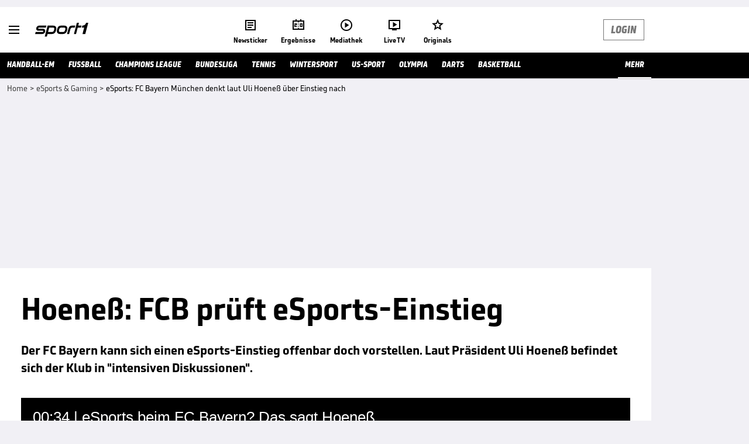

--- FILE ---
content_type: text/html; charset=utf-8
request_url: https://www.sport1.de/news/esports/2019/02/esports-fc-bayern-muenchen-denkt-laut-uli-hoeness-ueber-einstieg-nach?utm_medium=Social&utm_source=Twitter
body_size: 105386
content:
<!DOCTYPE html><html lang="de"><head><meta charSet="utf-8" data-next-head=""/><meta name="viewport" content="width=device-width, initial-scale=1.0, maximum-scale=1.0, user-scalable=no" data-next-head=""/><title data-next-head="">eSports: FC Bayern München denkt laut Uli Hoeneß über Einstieg nach</title><meta name="apple-itunes-app" content="app-id=300000385, app-argument=sport1://article/4570544" data-next-head=""/><meta property="al:ios:url" content="sport1://article/4570544" data-next-head=""/><meta property="al:android:url" content="sport1://article/4570544" data-next-head=""/><meta property="al:windows_universal:url" content="sport1://article/4570544" data-next-head=""/><link rel="preload" fetchPriority="high" href="https://reshape.sport1.de/c/v/B01CE938-DB64-40E3-9474-EDC68209CAB7/468x263" as="image" data-next-head=""/><link rel="preload" as="script" href="https://consentv2.sport1.de/wrapperMessagingWithoutDetection.js"/><link rel="manifest" href="/manifest.json"/><link rel="preconnect" fetchPriority="high" href="https://reshape.sport1.de"/><link rel="dns-prefetch" fetchPriority="high" href="https://images.sport1.de"/><link rel="dns-prefetch" href="https://sentry.sport1dev.de"/><link rel="apple-touch-icon" href="https://www.sport1.de/favicon-192x192.png"/><link rel="preload" fetchPriority="high" href="https://content.jwplatform.com/libraries/nrRgdCot.js" as="script" type="text/javascript"/><link rel="canonical" href="https://www.sport1.de/news/esports/2019/02/esports-fc-bayern-muenchen-denkt-laut-uli-hoeness-ueber-einstieg-nach"/><link rel="alternate" hrefLang="x-default" href="https://www.sport1.de/news/esports/2019/02/esports-fc-bayern-muenchen-denkt-laut-uli-hoeness-ueber-einstieg-nach"/><link rel="alternate" hrefLang="de-DE" href="https://www.sport1.de/news/esports/2019/02/esports-fc-bayern-muenchen-denkt-laut-uli-hoeness-ueber-einstieg-nach"/><link rel="alternate" hrefLang="de-CH" href="https://www.sport1.de/news/esports/2019/02/esports-fc-bayern-muenchen-denkt-laut-uli-hoeness-ueber-einstieg-nach"/><link rel="alternate" hrefLang="de-AT" href="https://www.sport1.de/news/esports/2019/02/esports-fc-bayern-muenchen-denkt-laut-uli-hoeness-ueber-einstieg-nach"/><meta name="robots" content="index, follow, max-image-preview:large"/><meta name="copyright" content="SPORT1"/><meta name="publisher" content="SPORT1"/><meta name="cXenseParse:xkr-tag_icon" content="https://reshape.sport1.de/c/s/tags/E-Sports/200x200"/><meta name="cXenseParse:xkr-tag_category" content="eSports &amp; Gaming"/><meta name="article:modified_time" content="2019-02-27T13:54:38.000Z"/><meta name="cXenseParse:xkr-article_with_top_video" content="true"/><meta name="cXenseParse:xkr-teaser_meta_title" content="eSports-Einstieg der Bayern? Hoeneß hält es für möglich"/><meta name="date" content="2019-02-27T12:11:00.000Z"/><meta property="og:title" content="eSports: FC Bayern München denkt laut Uli Hoeneß über Einstieg nach"/><meta name="cXenseParse:xkr-teaser_title" content="Hoeneß: FCB prüft eSports-Einstieg"/><meta name="description" content="Der FC Bayern kann sich einen eSports-Einstieg offenbar doch vorstellen. Laut Präsident Uli Hoeneß befindet sich der Klub in &quot;intensiven Diskussionen&quot;."/><meta property="og:description" content="Der FC Bayern kann sich einen eSports-Einstieg offenbar doch vorstellen. Laut Präsident Uli Hoeneß befindet sich der Klub in &quot;intensiven Diskussionen&quot;."/><meta property="og:image" content="https://reshape.sport1.de/c/t/f6bc2b04-3a88-11e9-b08e-b8ca3a67761c/1200x630"/><meta name="thumbnail_image_url" content="https://reshape.sport1.de/c/t/f6bc2b04-3a88-11e9-b08e-b8ca3a67761c/1200x900"/><meta name="thumbnail" content="https://reshape.sport1.de/c/t/f6bc2b04-3a88-11e9-b08e-b8ca3a67761c/1200x900"/><meta property="og:type" content="article"/><meta property="og:url" content="https://www.sport1.de/news/esports/2019/02/esports-fc-bayern-muenchen-denkt-laut-uli-hoeness-ueber-einstieg-nach"/><meta property="og:site_name" content="SPORT1"/><meta name="referrer" content="no-referrer-when-downgrade"/><link rel="preload" href="/_next/static/media/b3451159d25388a2.p.woff2" as="font" type="font/woff2" crossorigin="anonymous" data-next-font=""/><link rel="preload" href="/_next/static/css/9d7f6c4fc1d8f70f.css" as="style"/><link rel="preload" href="/_next/static/css/19a0447bd6f55ff0.css" as="style"/><link rel="preload" href="/_next/static/css/a212ea757d81bba9.css" as="style"/><script type="application/ld+json" data-next-head="">{"@context":"https://schema.org","@type":"BreadcrumbList","itemListElement":[{"@type":"ListItem","position":1,"name":"Home","item":"https://www.sport1.de/"},{"@type":"ListItem","position":2,"name":"eSports & Gaming","item":"https://www.sport1.de/channel/esports"},{"@type":"ListItem","position":3,"name":"eSports: FC Bayern München denkt laut Uli Hoeneß über Einstieg nach","item":"https://www.sport1.de/news/esports/2019/02/esports-fc-bayern-muenchen-denkt-laut-uli-hoeness-ueber-einstieg-nach?utm_medium=Social&utm_source=Twitter"}]}</script><script>window.dataLayer = window.dataLayer || []; window.dataLayer.push({event: "cmp_disclosure_only"});</script><script data-description="sourcepoint stub code">"use strict";function _typeof(t){return(_typeof="function"==typeof Symbol&&"symbol"==typeof Symbol.iterator?function(t){return typeof t}:function(t){return t&&"function"==typeof Symbol&&t.constructor===Symbol&&t!==Symbol.prototype?"symbol":typeof t})(t)}!function(){var t=function(){var t,e,o=[],n=window,r=n;for(;r;){try{if(r.frames.__tcfapiLocator){t=r;break}}catch(t){}if(r===n.top)break;r=r.parent}t||(!function t(){var e=n.document,o=!!n.frames.__tcfapiLocator;if(!o)if(e.body){var r=e.createElement("iframe");r.style.cssText="display:none",r.name="__tcfapiLocator",e.body.appendChild(r)}else setTimeout(t,5);return!o}(),n.__tcfapi=function(){for(var t=arguments.length,n=new Array(t),r=0;r<t;r++)n[r]=arguments[r];if(!n.length)return o;"setGdprApplies"===n[0]?n.length>3&&2===parseInt(n[1],10)&&"boolean"==typeof n[3]&&(e=n[3],"function"==typeof n[2]&&n[2]("set",!0)):"ping"===n[0]?"function"==typeof n[2]&&n[2]({gdprApplies:e,cmpLoaded:!1,cmpStatus:"stub"}):o.push(n)},n.addEventListener("message",(function(t){var e="string"==typeof t.data,o={};if(e)try{o=JSON.parse(t.data)}catch(t){}else o=t.data;var n="object"===_typeof(o)&&null!==o?o.__tcfapiCall:null;n&&window.__tcfapi(n.command,n.version,(function(o,r){var a={__tcfapiReturn:{returnValue:o,success:r,callId:n.callId}};t&&t.source&&t.source.postMessage&&t.source.postMessage(e?JSON.stringify(a):a,"*")}),n.parameter)}),!1))};"undefined"!=typeof module?module.exports=t:t()}();</script><script data-description="sourcepoint configuration">window._sp_ = {"config":{"accountId":1311,"baseEndpoint":"https://consentv2.sport1.de","propertyHref":"https://tv.sport1.de","propertyId":8089,"managerId":184904,"isSPA":true,"gdpr":{"targetingParams":{"acps":"false"}}}}</script><script async="" id="SourcePointCMPScript">!/bingbot|chrome-lighthouse|cxensebot|facebookexternalhit|facebot|google \(\+https:\/\/developers\.google.com\/\+\/web\/snippet\/\)|googlebot|mediapartners-google|msnbot|twitterbot|yahoocachesystem|ysearch/i.test(navigator.userAgent) && (window.Cypress == undefined) && document.write('<scr' + 'ipt async importance="high" src="https://consentv2.sport1.de/wrapperMessagingWithoutDetection.js"></scr' + 'ipt>')</script><script>(function(w,d,s,l,i){
                function checkCP() {
                    try {
                        if (document.cookie) {
                        var c = document.cookie.split('; ').find(function (c) { return c.indexOf('_cpauthhint=') === 0; });
                        if (c) {
                            var val = c.substring('_cpauthhint='.length);
                            if (val && val.indexOf('1') !== -1) {
                            return true;
                            }
                        }
                        }
                    } catch (e) {}
                    return false;
                    };
                if(checkCP()) {return;}
                w[l]=w[l]||[];
                w[l].push({'gtm.start':new Date().getTime(),event:'gtm.js'});var f=d.getElementsByTagName(s)[0],j=d.createElement(s),dl=l!='dataLayer'?'&l='+l:'';j.async=true;j.src='https://www.googletagmanager.com/gtm.js?id='+i+dl;f.parentNode.insertBefore(j,f);})(window,document,'script','dataLayer','GTM-PRGQ8J6G');</script><script>window.dataLayer = window.dataLayer || [];window.dataLayer.push({site_domain: location.hostname,site_environment: /stag/.test(location.hostname) ? 'staging' : (/local|review/.test(location.hostname) ? 'review' : 'prod'),site_deviceCategory: innerWidth <= 767 ? 'mobile' : 'desktop',...{"event":"site.info","site_language":"de","site_platform":"news"}});(function () {function setAndGetReferrerValues () {let referringPageType;try {referringPageType = sessionStorage.getItem('page_referring_page_type');} catch (e) {}/*** Possible referrers are sport1.de tv.sport1.de and location.hostname,* since all we need is for our referrer to coincide with the current hostname* (helpful for localhost, review, etc., that is, where we do not use the PROD environment)*/const possibleDocumentReferrers = ['www.sport1.de','tv.sport1.de',location.hostname];const shouldAddReferringValues = possibleDocumentReferrers.some((referrer) => document.referrer.includes(referrer));let referringPageInfo = {};if(referringPageType && shouldAddReferringValues){referringPageInfo = {'page_referring_page_type': referringPageType};}try{sessionStorage.setItem('page_referring_page_type',"artikel");} catch (e) {}return referringPageInfo}if (location.search.includes('b2h=true')) {history.replaceState({ b2h: true }, '', '/');window.dataLayer.push({...{"event":"page.info","page_type":"artikel","page_name":"/news/esports/2019/02/esports-fc-bayern-muenchen-denkt-laut-uli-hoeness-ueber-einstieg-nach","page_content_id":"4570544","page_title":"eSports: FC Bayern München denkt laut Uli Hoeneß über Einstieg nach","page_slug":"/news/esports/2019/02/esports-fc-bayern-muenchen-denkt-laut-uli-hoeness-ueber-einstieg-nach","page_language":"de","page_publishing_date":"2019-02-27","page_publishing_time":"12:11:00","page_updated_date":"2019-02-27","page_updated_time":"13:54:38","page_withvideo":"true","page_sports_tags":"eSports & Gaming","page_all_tags":"eSports & Gaming","page_tag_label_ids":"T-96 | L-T-opta_156","page_all_labels":"Bayern","page_ivw_code":"tx_esports","page_article_type":"news_artikel","page_adLevel1":"esports","ad_unit2":"story","ad_unit3":"esports","ad_team":"fc-bayern-muenchen","teaser_title":"Hoeneß: FCB prüft eSports-Einstieg","teaser_meta_title":"eSports-Einstieg der Bayern? Hoeneß hält es für möglich","page_ads_active":"true"},...setAndGetReferrerValues(),page_referring_widget: "zur-startseite"});} else {const itemId = "PAGE_REFERRING_WIDGET_ID";const pageReferringWidget = localStorage.getItem(itemId);localStorage.setItem(itemId, "");window.dataLayer.push({...{"event":"page.info","page_type":"artikel","page_name":"/news/esports/2019/02/esports-fc-bayern-muenchen-denkt-laut-uli-hoeness-ueber-einstieg-nach","page_content_id":"4570544","page_title":"eSports: FC Bayern München denkt laut Uli Hoeneß über Einstieg nach","page_slug":"/news/esports/2019/02/esports-fc-bayern-muenchen-denkt-laut-uli-hoeness-ueber-einstieg-nach","page_language":"de","page_publishing_date":"2019-02-27","page_publishing_time":"12:11:00","page_updated_date":"2019-02-27","page_updated_time":"13:54:38","page_withvideo":"true","page_sports_tags":"eSports & Gaming","page_all_tags":"eSports & Gaming","page_tag_label_ids":"T-96 | L-T-opta_156","page_all_labels":"Bayern","page_ivw_code":"tx_esports","page_article_type":"news_artikel","page_adLevel1":"esports","ad_unit2":"story","ad_unit3":"esports","ad_team":"fc-bayern-muenchen","teaser_title":"Hoeneß: FCB prüft eSports-Einstieg","teaser_meta_title":"eSports-Einstieg der Bayern? Hoeneß hält es für möglich","page_ads_active":"true"},...setAndGetReferrerValues(),page_referring_widget: pageReferringWidget});}/*** TODO: Ströer, check for better adblock detection* window.dataLayer.push({ event: 'ads.info', ad_blocker: MAGIC!!! });*/}());</script><script>/* 28113801 */ !function(ke,Te){try{function we(e,t){return ke[Ze("c2V0VGltZW91dA==")](e,t)}function We(e){return parseInt(e.toString().split(".")[0],10)}ke.sqvoe413Flags={};var e=2147483648,t=1103515245,s=12345,n=function(){function d(e,t){var s,n=[],o=typeof e;if(t&&"object"==o)for(s in e)try{n.push(d(e[s],t-1))}catch(e){}return n.length?n:"string"==o?e:e+"\0"}var e="unknown";try{e=d(navigator,void 0).toString()}catch(e){}return function(e){for(var t=0,s=0;s<e.length;s++)t+=e.charCodeAt(s);return t}(d(window.screen,1).toString()+e)+100*(new Date).getMilliseconds()}();function Xe(){return(n=(t*n+s)%e)/(e-1)}function Ee(){for(var e="",t=65;t<91;t++)e+=i(t);for(t=97;t<123;t++)e+=i(t);return e}function i(e){return(" !\"#$%&'()*+,-./0123456789:;<=>?@A"+("BCDEFGHIJKLMNOPQRSTUVWXYZ["+"\\\\"[0]+"]^_`a")+"bcdefghijklmnopqrstuvwxyz{|}~")[e-32]}function Ze(e){var t,s,n,o,d=Ee()+"0123456789+/=",h="",v=0;for(e=e.replace(/[^A-Za-z0-9\+\/\=]/g,"");v<e.length;)t=d.indexOf(e[v++]),s=d.indexOf(e[v++]),n=d.indexOf(e[v++]),o=d.indexOf(e[v++]),h+=i(t<<2|s>>4),64!=n&&(h+=i((15&s)<<4|n>>2)),64!=o&&(h+=i((3&n)<<6|o));return h}function Se(){try{return navigator.userAgent||navigator.vendor||window.opera}catch(e){return"unknown"}}function ye(t,s,n,o){o=o||!1;try{t.addEventListener(s,n,o),ke.sqvoeClne.push([t,s,n,o])}catch(e){t.attachEvent&&(t.attachEvent("on"+s,n),ke.sqvoeClne.push([t,s,n,o]))}}function f(e,t,s){var n,o;e&&t&&s&&((n=ke.sqvoed4d44&&ke.sqvoed4d44.a&&ke.sqvoed4d44.a[e])&&(o=n&&(n.querySelector("iframe")||n.querySelector("img"))||null,ye(ke,"scroll",function(e){s(n,o,Le(t))||(n.removeAttribute("style"),o&&o.removeAttribute("style"))},!1),s(n,o,Le(t))))}function o(e){if(!e)return"";for(var t=Ze("ISIjJCUmJygpKissLS4vOjs8PT4/QFtcXV5ge3x9"),s="",n=0;n<e.length;n++)s+=-1<t.indexOf(e[n])?Ze("XA==")+e[n]:e[n];return s}var d=0,h=[];function He(e){h[e]=!1}function Me(e,t){var s,n=d++,o=(ke.sqvoeClni&&ke.sqvoeClni.push(n),h[n]=!0,function(){e.call(null),h[n]&&we(o,s)});return we(o,s=t),n}function V(e){var t,s,e=e.dark?(s="",(t=e).pm?s=t.ab?t.nlf?me("kwwsv=22uhvkdsh1vsruw41gh2f2l27g46<3h90gi3:0h;5e04g7:0"+ke.sqvoee00Rnd+"2<:<{774",-3):me("kwwsv=22uhvkdsh1vsruw41gh2f2h28e;76f3605i<e0e:880ff440"+ke.sqvoee00Rnd+"2<;4{76<",-3):t.nlf?me("kwwsv=22uhvkdsh1vsruw41gh2f2t2<:8963430:i:60e5gf0:ei30"+ke.sqvoee00Rnd+"24<<{484",-3):me("kwwsv=22uhvkdsh1vsruw41gh2f2n296gi3g:30i;g9095;<0hi5<0"+ke.sqvoee00Rnd+"2534{47<",-3):t.ab?s=t.mobile?t.aab?t.nlf?me("kwwsv=22uhvkdsh1vsruw41gh2f2|297853i5308;;807338096<90"+ke.sqvoee00Rnd+"24534{9:8",-3):me("kwwsv=22uhvkdsh1vsruw41gh2f2h2gi37i84708:e808;;e0969;0"+ke.sqvoee00Rnd+"24<<{484",-3):t.nlf?me("kwwsv=22uhvkdsh1vsruw41gh2f2{2iie6947e0g565068:30f;;70"+ke.sqvoee00Rnd+"24<<{484",-3):me("kwwsv=22uhvkdsh1vsruw41gh2f2n2578:8;96093gh0647e0;6i50"+ke.sqvoee00Rnd+"2:7<{934",-3):t.crt?t.aab?me("kwwsv=22uhvkdsh1vsruw41gh2f2j2<h9:3:<5083630f6:40ifgf0"+ke.sqvoee00Rnd+"2534{47<",-3):me("kwwsv=22uhvkdsh1vsruw41gh2f2e2eg6<iee:0<fie04<8;0;;4e0"+ke.sqvoee00Rnd+"24<<{484",-3):t.aab?t.nlf?me("kwwsv=22uhvkdsh1vsruw41gh2f2g273;96<770hig60596f079:i0"+ke.sqvoee00Rnd+"2534{47<",-3):me("kwwsv=22uhvkdsh1vsruw41gh2f2e2<<7e47:404;4g04;h<0:e940"+ke.sqvoee00Rnd+"24533{9:9",-3):t.nlf?me("kwwsv=22uhvkdsh1vsruw41gh2f2q27g;73<;50e:<705;h<0i3g30"+ke.sqvoee00Rnd+"2<;4{76<",-3):me("kwwsv=22uhvkdsh1vsruw41gh2f2s2e7689<:f077e308<68045790"+ke.sqvoee00Rnd+"24533{9:9",-3):t.nlf?s=me("kwwsv=22uhvkdsh1vsruw41gh2f2h28;7g658:0ee<<0eg890<8670"+ke.sqvoee00Rnd+"2<:<{774",-3):t.ncna&&(s=me("kwwsv=22uhvkdsh1vsruw41gh2f2m26f68953i0ff<3048330h7:<0"+ke.sqvoee00Rnd+"24<<{484",-3)),s):(t="",(s=e).pm?t=s.ab?s.nlf?me("kwwsv=22uhvkdsh1vsruw41gh2f2q24e6eg9:h0:;630ie770hffh0"+ke.sqvoee00Rnd+"2<:<{774",-3):me("kwwsv=22uhvkdsh1vsruw41gh2f2n2f8h64e<f07hi50ege6045350"+ke.sqvoee00Rnd+"2<:<{774",-3):s.nlf?me("kwwsv=22uhvkdsh1vsruw41gh2f2s2;:;34::i05<:50h93:04h;i0"+ke.sqvoee00Rnd+"26:9{5<<",-3):me("kwwsv=22uhvkdsh1vsruw41gh2f2v28h3h:;89074;50hi4604h360"+ke.sqvoee00Rnd+"2:7<{934",-3):s.ab?t=s.mobile?s.aab?s.nlf?me("kwwsv=22uhvkdsh1vsruw41gh2f2l278;fi7fe0;568096g40g6g60"+ke.sqvoee00Rnd+"2<;4{76<",-3):me("kwwsv=22uhvkdsh1vsruw41gh2f2k24g7:he89095690:i560ii570"+ke.sqvoee00Rnd+"2:84{8<<",-3):s.nlf?me("kwwsv=22uhvkdsh1vsruw41gh2f2q2;<354f:<0ie67045h;0h8i40"+ke.sqvoee00Rnd+"24534{9:8",-3):me("kwwsv=22uhvkdsh1vsruw41gh2f2|2;g7h93470<8770h:<h0:6g70"+ke.sqvoee00Rnd+"24534{9:8",-3):s.crt?s.aab?me("kwwsv=22uhvkdsh1vsruw41gh2f2v2<h5gf8fe0f6850e7g<06e750"+ke.sqvoee00Rnd+"24533{9:9",-3):me("kwwsv=22uhvkdsh1vsruw41gh2f2z2g67h<;f506e<9095;f08hi90"+ke.sqvoee00Rnd+"2:7<{934",-3):s.aab?s.nlf?me("kwwsv=22uhvkdsh1vsruw41gh2f2v2436g7i:30ig<8045680h:490"+ke.sqvoee00Rnd+"24533{9:9",-3):me("kwwsv=22uhvkdsh1vsruw41gh2f2j2f9<4<8i<0467;0657605::;0"+ke.sqvoee00Rnd+"26:7{634",-3):s.nlf?me("kwwsv=22uhvkdsh1vsruw41gh2f2o29:i73g6;08fii0<:e40g8:e0"+ke.sqvoee00Rnd+"26:7{634",-3):me("kwwsv=22uhvkdsh1vsruw41gh2f2q25i487<:50;e;907ie:0gg850"+ke.sqvoee00Rnd+"24<<{484",-3):s.nlf?t=me("kwwsv=22uhvkdsh1vsruw41gh2f2h2eg9eiigg0ge56076fi0h<<50"+ke.sqvoee00Rnd+"24534{9:8",-3):s.ncna&&(t=me("kwwsv=22uhvkdsh1vsruw41gh2f2y2eh:95g8g09eh30:eg40679<0"+ke.sqvoee00Rnd+"24534{9:8",-3)),t);return e}function c(){return ke.location.hostname}function me(e,t){for(var s="",n=0;n<e.length;n++)s+=i(e.charCodeAt(n)+t);return s}function be(e,t){var s=nt(e);if(!s)return s;if(""!=t)for(var n=0;n<t.length;n++){var o=t[n];"^"==o&&(s=s.parentNode),"<"==o&&(s=s.previousElementSibling),">"==o&&(s=s.nextElementSibling),"y"==o&&(s=s.firstChild)}return s}function v(e,t){var s=0,n=0,t=function(e){for(var t=0,s=0;e;)t+=e.offsetLeft+e.clientLeft,s+=e.offsetTop+e.clientTop,e=e.offsetParent;return{x:t,y:s}}(t);return(e.pageX||e.pageY)&&(s=e.pageX,n=e.pageY),(e.clientX||e.clientY)&&(s=e.clientX+document.body.scrollLeft+document.documentElement.scrollLeft,n=e.clientY+document.body.scrollTop+document.documentElement.scrollTop),{x:s-=t.x,y:n-=t.y}}function Ge(e,t){return t[Ze("Z2V0Qm91bmRpbmdDbGllbnRSZWN0")]?(s=e,n=Le(n=t),{x:s.clientX-n.left,y:s.clientY-n.top}):v(e,t);var s,n}function ze(e,t){e.addEventListener?ye(e,"click",t,!0):e.attachEvent&&e.attachEvent("onclick",function(){return t.call(e,window.event)})}function De(e,t,s){function n(){return!!t()&&(s(),!0)}var o;n()||(o=Me(function(){n()&&He(o)},250),n())}function a(){ke.sqvoe413Flags.trub||(ke.sqvoe413Flags.trub=!0,xe(me("kwwsv=22uhvkdsh1vsruw41gh2f2u24fe5e3;f0<45f04:f80e4e70"+ke.sqvoee00Rnd+"26:7{634",-3),null,null),"function"==typeof XCUQZTrUbDet&&XCUQZTrUbDet())}function r(){var V=0,R=Me(function(){if("function"==typeof __tcfapi&&(__tcfapi("addEventListener",2,function(e,t){!t||e.eventStatus&&"tcloaded"!==e.eventStatus&&"useractioncomplete"!==e.eventStatus||(ke.sqvoe413Flags.tcf=e)}),1)){if(He(R),ke.sqvoe466sdl&&!ke.sqvoe073Injct){ke.sqvoe073Injct=!0,ke.sqvoe965Pc={},ke.sqvoe54eOc=[],ke.sqvoe7a5Am={},ke.sqvoeb14Ev={};if(ke.sqvoe413Flags.sqvoenpm=!1,ke.sqvoe413Flags.npm=!1,dt(ot("[class*=s1-ad-banner]"),function(e,t){t.className+=" bobj"+e}),dt(ot("[class*=s1-ad-topmobile]:not(.s1-ad-topmobile1):not(.s1-ad-topmobile), #betsense"),function(e,t){t.className+=" mrobj"+e}),ke.sqvoe413Flags.tcf&&ke.sqvoe413Flags.tcf.purpose.consents[10]&&ke.sqvoe413Flags.tcf.vendor.consents[539]&&(!ke.sqvoe413Flags.tcf.publisher.restrictions[10]||1!==ke.sqvoe413Flags.tcf.publisher.restrictions[10][539])){if(sqvoe413Flags.ptdb9ls){var e=sqvoe413Flags.ba3beit,r=sqvoe413Flags.mbb6cel||10,a=sqvoe413Flags.ig867BP||{},l=function(){var d=Ue("style"),h=!(d.type="text/css"),v=Ue("style"),i=!(v.type="text/css");return function(e,t){if(t)if("b"!==e||h)"r"===e&&(i?(o=(n=v).sheet).insertRule(t,0):(i=!0,Je(v,t),Fe(Te.body,v)));else{if(h=!0,a)for(var s=0;s<a.length;s++)t=t.replace(new RegExp("([;{])"+a[s]+": [^;]+;","g"),"$1");var n="[^:;{",o="!important;";t=t.replace(new RegExp(n+"}]+: [^;]+\\s"+o,"g"),""),Je(d,t),Te.head.insertBefore(d,Te.head.firstChild)}}}();if(e){if(e.length>r){for(var t=0,f=[0],s=[e[0]],n=1;n<r;n++){for(;-1<f.indexOf(t);)t=We(Xe()*e.length);f.push(t),s[n]=e[t]}e=s,sqvoe413Flags.ba3beit=s}for(var c={},o=0;o<e.length;o++){var d,h,v="string"==typeof e[o]?nt(e[o]):e[o];v&&v instanceof Node&&((d={element:v,co436so:{},rc56bcls:at(7),co147tx:""}).co147tx+="."+d.rc56bcls+"{",a&&-1!==a.indexOf("position")||(h=x(v,"position"),d.co436so.position=h,d.co147tx+="position:"+h+";"),a&&-1!==a.indexOf("left")||(h=x(v,"left"),d.co436so.left=h,d.co147tx+="left:"+h+";"),a&&-1!==a.indexOf("top")||(h=x(v,"top"),d.co436so.top=h,d.co147tx+="top:"+h+";"),a&&-1!==a.indexOf("right")||(h=x(v,"right"),d.co436so.right=h,d.co147tx+="right:"+h+";"),a&&-1!==a.indexOf("bottom")||(h=x(v,"bottom"),d.co436so.bottom=h,d.co147tx+="bottom:"+h+";"),a&&-1!==a.indexOf("cursor")||(h=x(v,"cursor"),d.co436so.cursor=h,d.co147tx+="cursor:"+h+";"),a&&-1!==a.indexOf("z-index")||(h=x(v,"z-index"),d.co436so["z-index"]=h,d.co147tx+="z-index:"+h+";"),a&&-1!==a.indexOf("width")||(h=x(v,"width"),d.co436so.width=h,d.co147tx+="width:"+h+";"),a&&-1!==a.indexOf("height")||(h=x(v,"height"),d.co436so.height=h,d.co147tx+="height:"+h+";"),a&&-1!==a.indexOf("max-width")||(h=x(v,"max-width"),d.co436so["max-width"]=h,d.co147tx+="max-width:"+h+";"),a&&-1!==a.indexOf("margin")||(h=x(v,"margin"),d.co436so.margin=h,d.co147tx+="margin:"+h+";"),a&&-1!==a.indexOf("content")||(h=x(v,"content"),d.co436so.content=h,d.co147tx+="content:"+h+";"),a&&-1!==a.indexOf("background")||(h=x(v,"background"),d.co436so.background=h,d.co147tx+="background:"+h+";"),a&&-1!==a.indexOf("color")||(h=x(v,"color"),d.co436so.color=h,d.co147tx+="color:"+h+";"),a&&-1!==a.indexOf("font-size")||(h=x(v,"font-size"),d.co436so["font-size"]=h,d.co147tx+="font-size:"+h+";"),a&&-1!==a.indexOf("font-weight")||(h=x(v,"font-weight"),d.co436so["font-weight"]=h,d.co147tx+="font-weight:"+h+";"),a&&-1!==a.indexOf("font-family")||(h=x(v,"font-family"),d.co436so["font-family"]=h,d.co147tx+="font-family:"+h+";"),a&&-1!==a.indexOf("text-align")||(h=x(v,"text-align"),d.co436so["text-align"]=h,d.co147tx+="text-align:"+h+";"),a&&-1!==a.indexOf("padding")||(h=x(v,"padding"),d.co436so.padding=h,d.co147tx+="padding:"+h+";"),a&&-1!==a.indexOf("box-sizing")||(h=x(v,"box-sizing"),d.co436so["box-sizing"]=h,d.co147tx+="box-sizing:"+h+";"),a&&-1!==a.indexOf("pointer-events")||(h=x(v,"pointer-events"),d.co436so["pointer-events"]=h,d.co147tx+="pointer-events:"+h+";"),a&&-1!==a.indexOf("line-height")||(h=x(v,"line-height"),d.co436so["line-height"]=h,d.co147tx+="line-height:"+h+";"),a&&-1!==a.indexOf("display")||(h=x(v,"display"),d.co436so.display=h,d.co147tx+="display:"+h+";"),a&&-1!==a.indexOf("transition")||(h=x(v,"transition"),d.co436so.transition=h,d.co147tx+="transition:"+h+";"),a&&-1!==a.indexOf("border-top")||(h=x(v,"border-top"),d.co436so["border-top"]=h,d.co147tx+="border-top:"+h+";"),a&&-1!==a.indexOf("box-shadow")||(h=x(v,"box-shadow"),d.co436so["box-shadow"]=h,d.co147tx+="box-shadow:"+h+";"),a&&-1!==a.indexOf("margin-left")||(h=x(v,"margin-left"),d.co436so["margin-left"]=h,d.co147tx+="margin-left:"+h+";"),a&&-1!==a.indexOf("background-color")||(h=x(v,"background-color"),d.co436so["background-color"]=h,d.co147tx+="background-color:"+h+";"),a&&-1!==a.indexOf("opacity")||(h=x(v,"opacity"),d.co436so.opacity=h,d.co147tx+="opacity:"+h+";"),a&&-1!==a.indexOf("visibility")||(h=x(v,"visibility"),d.co436so.visibility=h,d.co147tx+="visibility:"+h+";"),a&&-1!==a.indexOf("background-size")||(h=x(v,"background-size"),d.co436so["background-size"]=h,d.co147tx+="background-size:"+h+";"),a&&-1!==a.indexOf("background-position")||(h=x(v,"background-position"),d.co436so["background-position"]=h,d.co147tx+="background-position:"+h+";"),a&&-1!==a.indexOf("background-repeat")||(h=x(v,"background-repeat"),d.co436so["background-repeat"]=h,d.co147tx+="background-repeat:"+h+";"),a&&-1!==a.indexOf("border")||(h=x(v,"border"),d.co436so.border=h,d.co147tx+="border:"+h+";"),a&&-1!==a.indexOf("border-radius")||(h=x(v,"border-radius"),d.co436so["border-radius"]=h,d.co147tx+="border-radius:"+h+";"),a&&-1!==a.indexOf("url(data")||(h=x(v,"url(data"),d.co436so["url(data"]=h,d.co147tx+="url(data:"+h+";"),a&&-1!==a.indexOf("text-decoration")||(h=x(v,"text-decoration"),d.co436so["text-decoration"]=h,d.co147tx+="text-decoration:"+h+";"),a&&-1!==a.indexOf("margin-right")||(h=x(v,"margin-right"),d.co436so["margin-right"]=h,d.co147tx+="margin-right:"+h+";"),a&&-1!==a.indexOf("rotate")||(h=x(v,"rotate"),d.co436so.rotate=h,d.co147tx+="rotate:"+h+";"),a&&-1!==a.indexOf("margin-bottom")||(h=x(v,"margin-bottom"),d.co436so["margin-bottom"]=h,d.co147tx+="margin-bottom:"+h+";"),a&&-1!==a.indexOf("flex-direction")||(h=x(v,"flex-direction"),d.co436so["flex-direction"]=h,d.co147tx+="flex-direction:"+h+";"),a&&-1!==a.indexOf("flex")||(h=x(v,"flex"),d.co436so.flex=h,d.co147tx+="flex:"+h+";"),a&&-1!==a.indexOf("border-width")||(h=x(v,"border-width"),d.co436so["border-width"]=h,d.co147tx+="border-width:"+h+";"),a&&-1!==a.indexOf("border-style")||(h=x(v,"border-style"),d.co436so["border-style"]=h,d.co147tx+="border-style:"+h+";"),a&&-1!==a.indexOf("filter")||(h=x(v,"filter"),d.co436so.filter=h,d.co147tx+="filter:"+h+";"),a&&-1!==a.indexOf("direction")||(h=x(v,"direction"),d.co436so.direction=h,d.co147tx+="direction:"+h+";"),d.co147tx+="} ",c[e[o]]=d,l("b",""+Ze(me(Ze("[base64]"),-3))),l("r",d.co147tx),v.className+=" "+d.rc56bcls,v.className+=" mmmdqgolps",v.className+=" eaojpphchf",v.className+=" anqdoia",v.className+=" mtjqjkjszw",v.className+=" ygewsckm",v.className+=" dplcvge",v.className+=" qzblbel",v.className+=" pudfsdnmxl")}}}var i=Ue("style");i.type="text/css",Je(i,""+Ze(me(Ze("[base64]"),-3))),Fe(O,i),ke.sqvoeCln.push(i),setTimeout(g.bind(null,[]),0)}else{var u=!1;__tcfapi("addEventListener",2,function(e,t){u||!t||e.eventStatus&&"tcloaded"!==e.eventStatus&&"useractioncomplete"!==e.eventStatus||(ke.sqvoe413Flags.tcf=e,!ke.sqvoe413Flags.tcf.purpose.consents[10]||!ke.sqvoe413Flags.tcf.vendor.consents[539]||ke.sqvoe413Flags.tcf.publisher.restrictions[10]&&1===ke.sqvoe413Flags.tcf.publisher.restrictions[10][539]||(u=!0,U()))}),G=!1}}}else 40<++V&&He(R)},500)}function g(e){var n,o,t=[];function r(e){var s=Ue("div"),e=(o[""+Ze(me(Ze("VzZZM1xxTWtkWjd3V1o8bGRae29PWVFRVFlNWFVuWUlVRjRMXVpJbmVKb3hdVEBA"),-3))]=s,o[""+Ze(me(Ze("UFdYNVFHREA="),-3))]=s,tt(n[""+Ze(me(Ze("VzZZM1xxTWtkWjd3V1o8bGRae29PWVFRVFlNWFVuWUlVRjRMXVpJbmVKb3hdVEBA"),-3))]=s,"HKPsGYbJ"),Fe(e,s),ke.sqvoed4d44.w[15640]=s,Ue("div"));Je(e,""+Ze(me(Ze("[base64]"),-3))),dt(e.childNodes,function(e,t){Ie(s,t),ke.sqvoeCln.push(t)});Be([{function:function(e,t){var s=nt("#sftblg");s&&ke.sqvoe413Flags&&"boolean"==typeof ke.sqvoe413Flags.isDarkMode&&s&&ke.sqvoe413Flags.isDarkMode&&s.classList.add("drlogo")}}],s,15640),ke.sqvoeCln.push(s)}function l(e){var t=Ue("div");o[""+Ze(me(Ze("VzZZM1xxTWtkWjd3V1o8bGRae29PWVFRVFlNWFVuWUlVRjRbZnBJemZKWXw="),-3))]=t,o[""+Ze(me(Ze("UFdYNVFHSEA="),-3))]=t,tt(n[""+Ze(me(Ze("VzZZM1xxTWtkWjd3V1o8bGRae29PWVFRVFlNWFVuWUlVRjRbZnBJemZKWXw="),-3))]=t,"qQDpejnsN"),Ie(e,t),ke.sqvoed4d44.w[15641]=t,ke.sqvoeCln.push(t)}function f(e){var t=Ue("div");o[""+Ze(me(Ze("VzZZM1xxTWtkWjd3WDM0RVhvVUpVWFlIT1lnfFxbRXpdW0xA"),-3))]=t,o[""+Ze(me(Ze("UFdYfFBHXEA="),-3))]=t,et(n[""+Ze(me(Ze("VzZZM1xxTWtkWjd3WDM0RVhvVUpVWFlIT1lnfFxbRXpdW0xA"),-3))]=t,"jgQywE "),Ie(e,t),ke.sqvoed4d44.w[15206]=t,ke.sqvoeCln.push(t)}function c(e){var t=Ue("div");o[""+Ze(me(Ze("WTVJdmVLRWtmSll8T1lnfFxbRXpdW0xA"),-3))]=t,o[""+Ze(me(Ze("UFdUN1BXZkA="),-3))]=t,tt(n[""+Ze(me(Ze("WTVJdmVLRWtmSll8T1lnfFxbRXpdW0xA"),-3))]=t,"JZpNgp"),Ie(e,t);Be([{function:function(e,t){var s=e.parentElement;s&&-1<s.className.indexOf("s1-ad-container")&&(vt(s,"beforeBegin",e),s=e.parentElement),s&&s.parentElement&&Ce(s.parentElement,"margin-bottom","0","")}}],ke.sqvoed4d44.w[14817]=t,14817),ke.sqvoeCln.push(t)}function u(e){var s=Ue("div"),e=(o[""+Ze(me(Ze("VzZZM1xxTWtkWjd3V1o8bGRae29PWVFRVFlNWFVuWUlVRjRXZUo8M2Z6QEA="),-3))]=s,o[""+Ze(me(Ze("UFdYNVFHTEA="),-3))]=s,et(n[""+Ze(me(Ze("VzZZM1xxTWtkWjd3V1o8bGRae29PWVFRVFlNWFVuWUlVRjRXZUo8M2Z6QEA="),-3))]=s,"Wphuhmdna "),Fe(e,s),ke.sqvoed4d44.w[15642]=s,Ue("div"));Je(e,""+Ze(me(Ze("[base64]"),-3))),dt(e.childNodes,function(e,t){Ie(s,t),ke.sqvoeCln.push(t)}),ke.sqvoeCln.push(s)}function V(e){var s=Ue("div"),e=(o[""+Ze(me(Ze("VzZZM1xxTWtkWjd3WDM0RVhvVUpVWFlIT1hrb1xaVXZkWjhv"),-3))]=s,o[""+Ze(me(Ze("UFdYfFBHZkA="),-3))]=s,tt(n[""+Ze(me(Ze("VzZZM1xxTWtkWjd3WDM0RVhvVUpVWFlIT1hrb1xaVXZkWjhv"),-3))]=s,"MpgvRZYc"),et(s,"VKDpLiXwP "),e.firstChild?Ie(e.firstChild,s):Fe(e,s),ke.sqvoed4d44.w[15207]=s,Ue("div"));Je(e,""+Ze(me(Ze("[base64]"),-3))),dt(e.childNodes,function(e,t){Ie(s,t),ke.sqvoeCln.push(t)});Be([{function:function(e,t){var s=Me(function(){var e=nt("[data-nsf='d']"),t=nt(".sf_hl");e&&t&&(He(s),Fe(t,e),Ce(e,"display","block","important"))},250),n=nt("#sftblg");n&&(-1<location.pathname.indexOf("/tv-video/video")&&Ce(n,"font-size","40px"),ke.sqvoe413Flags&&"boolean"==typeof ke.sqvoe413Flags.isDarkMode&&n&&ke.sqvoe413Flags.isDarkMode&&n.classList.add("drlogo"))}}],s,15207),ke.sqvoeCln.push(s)}function R(e){var t=Ue("div");o[""+Ze(me(Ze("VzZZM1xxTWtkWjd3WDM0RVhvVUpVWFlIT1lRdmU2VX0="),-3))]=t,o[""+Ze(me(Ze("UFdYfFBHakA="),-3))]=t,tt(n[""+Ze(me(Ze("VzZZM1xxTWtkWjd3WDM0RVhvVUpVWFlIT1lRdmU2VX0="),-3))]=t,"bDopUnvsV"),et(t,"CJlTJkMgwl "),Fe(e,t);Be([{function:function(e,t){function s(){return nt(".outbrain-widget-wrapper [data-widget-id='AR_1'], .outbrain-widget-wrapper [data-widget-id='AR_2'], .outbrain-widget-wrapper [data-widget-id='AR_3'], .outbrain-widget-wrapper [data-widget-id='AR_4']")}ke.sqvoe413Flags.htobsp=function(){var e;nt("#htobsp")||(tt(e=Ue("style"),"htobsp"),Je(e,".ob-cards > *.OUTBRAIN:not([data-widget-id='FMS_CO_1']) { display: none !important; }"),Fe(Te.head,e))};var n,o=s(),d=nt(".OB-REACT-WRAPPER"),h="AR_1"===o.dataset.widgetId?[1,2,1,2,1,1]:[1,1,1,1,3],v="AR_1"===o.dataset.widgetId?"sfs":"sfl";dt(h,function(e,t){for(var s,n=0;n<t;n++){var o=v+(e+1)+"_"+(n+1);nt("."+o)||(o=o,s=void 0,(s=Ue("div")).className=o,Fe(d,s))}}),ke.sqvoed4d4tc.pm?nt(".sf_hl")||o.insertAdjacentHTML("afterBegin",'<div class="sf_hl"></div>'):n=Me(function(){var e=s();e||He(n),dt(e.querySelectorAll(".ob-cards > *.OUTBRAIN[data-widget-id='FMS_CO_1']"),function(e,t){for(var s=0;s<h[e];s++){var n=nt("."+v+(e+1)+"_"+(s+1)+":not(.loc)");n&&(vt(t,"beforeBegin",n),n.classList.add("loc"))}})},250)}}],ke.sqvoed4d44.w[15208]=t,15208),ke.sqvoeCln.push(t)}function g(e){var t=Ue("div");o[""+Ze(me(Ze("VzZZM1xxTWtkWjd3WDM0RVhvVUpVWFlIT1lRdmU2VX1PWDw0Zm9nc11KZ29nREBA"),-3))]=t,o[""+Ze(me(Ze("UFdYfFFHVEA="),-3))]=t,tt(n[""+Ze(me(Ze("VzZZM1xxTWtkWjd3WDM0RVhvVUpVWFlIT1lRdmU2VX1PWDw0Zm9nc11KZ29nREBA"),-3))]=t,"RtzZFwMmjv"),et(t,"dNblIgHP "),Fe(e,t);Be([{function:function(e,t){var d=nt('.outbrain-widget-wrapper[data-testid$="AR_1"], .outbrain-widget-wrapper[data-testid$="AR_3"], .outbrain-widget-wrapper[data-testid$="AR_2"], .outbrain-widget-wrapper[data-testid$="AR_4"]');function h(e){var t=Ue("div");return t.className=e,t}ke.sqvoe413Flags.htobsp=function(){var e=d.querySelector(".OB-REACT-WRAPPER"),e=(e&&Ce(e,"display","none","important"),nt(".sf_hl"));e&&Ce(e,"display","block","")};var s=-1<d.dataset.testid.indexOf("AR_1")?[1,2,1,2,1,1]:[1,1,1,1,3],v=-1<d.dataset.testid.indexOf("AR_1")?"sfs":"sfl",i=0;dt(s,function(e,t){for(var s=0;s<t;s++){var n=v+(e+1)+"_"+(s+1);nt("."+n)||(n=h(n),Fe(d,n))}var o="reco_"+v+"_"+(i+1);nt("."+o)||(o=h(o),Fe(d,o)),i++}),nt(".sf_hl")||d.insertAdjacentHTML("afterBegin",'<div class="sf_hl" style="display: none;"></div>')}}],ke.sqvoed4d44.w[15244]=t,15244),ke.sqvoeCln.push(t)}n=e,o=t,De(0,function(){var e=!0,t=be(""+Ze(me(Ze("TDZRcFs1a3ZbNTR5XGpAQA=="),-3)),"");return e=(e=e&&t)&&e.getBoundingClientRect().top-ke.innerHeight<=1400},function(){var e,t;e=r,!ke.sqvoefd4Mobile||(t=be(""+Ze(me(Ze("TDZRcFs1a3ZbNTR5XGpAQA=="),-3)),""))&&e(t)}),De(0,function(){return be(""+Ze(me(Ze("T3A8NGdKTXxcWm94T1tnc11KZ29nRjQ2ZnBJemZKWXw="),-3)),"")},function(){var e,t;e=l,"/"===location.pathname||!ke.sqvoefd4Mobile||nt("[class*=layout][class*=main-content]")||(t=be(""+Ze(me(Ze("T3A8NGdKTXxcWm94T1tnc11KZ29nRjQ2ZnBJemZKWXw="),-3)),""))&&e(t)}),De(0,function(){return be(""+Ze(me(Ze("[base64]"),-3)),"")},function(){var e,t;e=f,ke.sqvoefd4Mobile||nt("[class*=layout][class*=main-content]")||(t=be(""+Ze(me(Ze("[base64]"),-3)),""))&&e(t)}),De(0,function(){return be(""+Ze(me(Ze("T3BNeVxwcnpPRkVlXDV7a2Y2UHRTWntraFo8NGdGNGdaNVF2XFtRfU5tM3dccDxuaFkzalNsRW5kW1xA"),-3)),"")},function(){var e,t;e=c,-1===location.pathname.indexOf("tv-video")&&1120<=(ke.innerWidth||Te.documentElement.clientWidth||Te.body.clientWidth)&&((t=be(""+Ze(me(Ze("T3BNeVxwcnpPRkVlXDV7a2Y2UHRTWntraFo8NGdGNGdaNVF2XFtRfU5tM3dccDxuaFkzalNsRW5kW1xA"),-3)),""))&&e(t))}),De(0,function(){return o[""+Ze(me(Ze("UFdYNVFHSEA="),-3))]},function(){var e,t;e=u,!ke.sqvoefd4Mobile||(t=o[""+Ze(me(Ze("UFdYNVFHSEA="),-3))])&&e(t)}),De(0,function(){return o[""+Ze(me(Ze("UFdYfFBHXEA="),-3))]},function(){var e,t;e=V,ke.sqvoefd4Mobile||(t=o[""+Ze(me(Ze("UFdYfFBHXEA="),-3))])&&e(t)}),De(0,function(){var e=!0,e=o[""+Ze(me(Ze("UFdYfFBHXEA="),-3))],t=be(""+Ze(me(Ze("[base64]"),-3)),""),t=(e=e&&t,be(""+Ze(me(Ze("T248Rk9ZTUlUWFFYT1lnVlRZRVRVWUxA"),-3)),""));return e=e&&t},function(){var e,t;e=R,!(-1<location.search.indexOf("theirwidget")||-1<location.hash.indexOf("theirwidget"))||(t=o[""+Ze(me(Ze("UFdYfFBHXEA="),-3))])&&e(t)}),De(0,function(){var e=!0,e=o[""+Ze(me(Ze("UFdYfFBHXEA="),-3))],t=be(""+Ze(me(Ze("T248Rk9ZTUlUWFFYT1lnVlRZRVRVWUxA"),-3)),""),t=(e=e&&t,be(""+Ze(me(Ze("[base64]"),-3)),""));return e=e&&t},function(){var e,t;e=g,-1!==location.search.indexOf("theirwidget")||-1!==location.hash.indexOf("theirwidget")||(t=o[""+Ze(me(Ze("UFdYfFBHXEA="),-3))])&&e(t)});var i=e,e=t,t=(-1<location.search.indexOf("test=true")||location.hash.indexOf("test=true"),ke.sqvoe5b3Ptl=17,ke.sqvoeac4Pl=0,!1),s=function(o,d,h,v){ke.sqvoed4d44.ep.add(14820),h||((new Date).getTime(),xe(me("kwwsv=22uhvkdsh1vsruw41gh2f2z2fff<3<g:0<55g098f;044fi0"+ke.sqvoee00Rnd+"26:9{5<<",-3),function(){var e,t,s,n;h||(h=!0,(e=this).height<2?qe(14820,d,!1):v==ke.sqvoee00Rnd&&(t=o,s=Ue("div"),st(i[""+Ze(me(Ze("VG5JR1Z6QEA="),-3))]=s,Qe()),tt(s,"NsRxBWXo"),et(s,"cQFWYeB "),n=e,ke.sqvoe7a5Am[14820]&&(Pe(ke.sqvoe7a5Am[14820]),ke.sqvoe7a5Am[14820]=!1),ze(n,function(e,t){if(!ke.sqvoe965Pc[14820]){e.preventDefault(),e.stopPropagation();for(var s=Ge(e,this),n=0;n<ke.sqvoe54eOc.length;n++){var o,d=ke.sqvoe54eOc[n];if(14820==d.p)if(s.x>=d.x&&s.x<d.x+d.w&&s.y>=d.y&&s.y<d.y+d.h)return void(d.u&&(o=0<d.t.length?d.t:"_self",o=0==e.button&&e.ctrlKey?"_blank":o,Ne(ke,d.u,d.u,o,!0)))}var h=[me("kwwsv=22uhvkdsh1vsruw41gh2f2x2;<53e;;:04f750:8e;08h::0"+ke.sqvoee00Rnd+"2534{47<",-3)],v=[me("kwwsv=22uhvkdsh1vsruw41gh2f2e2<:iif693066<h0h9f807ifi0"+ke.sqvoee00Rnd+"2:7<{934",-3)],h=h[+We(+s.y/this.offsetHeight)+We(+s.x/this.offsetWidth)],v=v[+We(+s.y/this.offsetHeight)+We(+s.x/this.offsetWidth)];Ne(ke,h,v,"_blank",!1)}}),Fe(s,e),t.firstChild?Ie(t.firstChild,s):Fe(t,s),ke.sqvoed4d44.a[14820]=s,ke.sqvoeCln.push(s),Be([{selectorAll:"[data-testid=Standard-Header-HeaderBanner], footer, [class*=layout-] > .header-block, #main > [class*=layout-]",cssApply:{"z-index":"10"}},{selector:".s1-main-content",cssApply:{padding:"5px"}},{selector:"#main > [class*=layout-]",cssApply:{background:"transparent"}},{selector:"[class*=layout-][class*=-body] > [class*=layout-][class*=wrapper]",cssApply:{background:"white"}},{selectorAll:".s1-teaser-card-content",cssApply:{overflow:"hidden"}},{function:function(e,t){var s=nt("[data-testid=main-text-node]"),n=nt("[data-testid=TabBar-CompetitionsTabBar]:nth-of-type(2)");s&&s.parentElement&&s.parentElement.parentElement&&(Ce(s.parentElement.parentElement,"background-color","rgb(241, 240, 245)",""),Ce(s.parentElement.parentElement,"z-index","10","")),n&&n.parentElement&&(Ce(n.parentElement,"z-index","10",""),(s=n.parentElement.querySelector("div:first-child"))&&Ce(s,"margin-top","0","")),nt("[class*=layout-][class*=-body]")&&(Je(n=Ue("style"),"main > [class*=layout-][class*=-body]>* {margin-bottom: 0 !important; }"),Fe(Te.head,n)),ke.sqvoed4d44.a[14815]&&ke.sqvoed4d44.a[14815].classList.add("sqvoeHid")}}],s,14820),ft(s,14820,me("kwwsv=22uhvkdsh1vsruw41gh2f2x2e66;783;0f5770998;0gg:<0"+ke.sqvoee00Rnd+"2<;4{76<",-3),function(){}),qe(14820,d,!0)))},function(){qe(14820,d,!1)}))},d=qe,s=(1120<=(ke.innerWidth||Te.documentElement.clientWidth||Te.body.clientWidth)?(p=be(""+Ze(me(Ze("XHA8bmhUQEA="),-3)),""))?s(p,!t,!1,ke.sqvoee00Rnd):d(14820,!t,!1):d(14820,!t,!1),!1),p=function o(d,h,e,t){ke.sqvoed4d44.ep.add(14809);if(e)return;var v=(new Date).getTime();var s=me("kwwsv=22uhvkdsh1vsruw41gh2f2p2<e;:ghh:0f3i;07gih08g730"+ke.sqvoee00Rnd+"2<;4{76<",-3);s+="#"+v;xe(s,function(){var n;e||(e=!0,(n=this).height<2?qe(14809,h,!1):t==ke.sqvoee00Rnd&&rt(w,function(){var e=d,t=Ue("div"),s=(st(i[""+Ze(me(Ze("VG5vUFdEQEA="),-3))]=t,Qe()),tt(w.adContainer=t,"vhmdNjAe"),n),s=(ke.sqvoe7a5Am[14809]&&Pe(ke.sqvoe7a5Am[14809]),ke.sqvoed4d44.r[14809]=!0,ze(s,function(e,t){if(!ke.sqvoe965Pc[14809]){e.preventDefault(),e.stopPropagation();for(var s=Ge(e,this),n=0;n<ke.sqvoe54eOc.length;n++){var o,d=ke.sqvoe54eOc[n];if(14809==d.p)if(s.x>=d.x&&s.x<d.x+d.w&&s.y>=d.y&&s.y<d.y+d.h)return void(d.u&&(o=0<d.t.length?d.t:"_self",o=0==e.button&&e.ctrlKey?"_blank":o,Ne(ke,d.u,d.u,o,!0)))}var h=[me("kwwsv=22uhvkdsh1vsruw41gh2f2y2eegehf56067ee0<47;09;5;0"+ke.sqvoee00Rnd+"24534{9:8",-3),me("kwwsv=22uhvkdsh1vsruw41gh2f2v2e84ffegi047ge0e<eg08::f0"+ke.sqvoee00Rnd+"2:7<{934",-3),me("kwwsv=22uhvkdsh1vsruw41gh2f2s2h89i8i830;3;30f3ff0egfg0"+ke.sqvoee00Rnd+"24<<{484",-3),me("kwwsv=22uhvkdsh1vsruw41gh2f2{2h9:5h9e90:8530993g0gihh0"+ke.sqvoee00Rnd+"2:7<{934",-3),me("kwwsv=22uhvkdsh1vsruw41gh2f2q2g86e85g:0ef4906ie9068i:0"+ke.sqvoee00Rnd+"2534{47<",-3),me("kwwsv=22uhvkdsh1vsruw41gh2f2t2f4::8iei0h3i908<970e3:50"+ke.sqvoee00Rnd+"26:9{5<<",-3),me("kwwsv=22uhvkdsh1vsruw41gh2f2r258g584f50<<840<4e508<6f0"+ke.sqvoee00Rnd+"2:7<{934",-3),me("kwwsv=22uhvkdsh1vsruw41gh2f2j2h4f8;<8e0i;;e05;h90:<960"+ke.sqvoee00Rnd+"2534{47<",-3),me("kwwsv=22uhvkdsh1vsruw41gh2f2o2g5863<8505:9704g<40:gf60"+ke.sqvoee00Rnd+"2:84{8<<",-3),me("kwwsv=22uhvkdsh1vsruw41gh2f2}2i4f83:f70i;:605eh60:5<70"+ke.sqvoee00Rnd+"2:84{8<<",-3),me("kwwsv=22uhvkdsh1vsruw41gh2f2h254<i<:5e0fe;;0ei:60<4g70"+ke.sqvoee00Rnd+"2<:<{774",-3),me("kwwsv=22uhvkdsh1vsruw41gh2f2g24e3978e70:;8g0h;fi085:;0"+ke.sqvoee00Rnd+"2<:<{774",-3)],v=[me("kwwsv=22uhvkdsh1vsruw41gh2f2n265<hh7ff0g;870:64i05h450"+ke.sqvoee00Rnd+"24<<{484",-3),me("kwwsv=22uhvkdsh1vsruw41gh2f2v29;i474hg0heg706<hf0983f0"+ke.sqvoee00Rnd+"2:84{8<<",-3),me("kwwsv=22uhvkdsh1vsruw41gh2f2o29:5i6<f80<g:h05eif04gi<0"+ke.sqvoee00Rnd+"2:7<{934",-3),me("kwwsv=22uhvkdsh1vsruw41gh2f2n24334e99304i6;0h:ge0i34i0"+ke.sqvoee00Rnd+"2<;4{76<",-3),me("kwwsv=22uhvkdsh1vsruw41gh2f2u29e6i:e3<0584e09;8805h4<0"+ke.sqvoee00Rnd+"2:7<{934",-3),me("kwwsv=22uhvkdsh1vsruw41gh2f2p27g:i35:i049:;09f<:09:eg0"+ke.sqvoee00Rnd+"2:7<{934",-3),me("kwwsv=22uhvkdsh1vsruw41gh2f2e2e7gi;e6;094g70:6ei07hie0"+ke.sqvoee00Rnd+"2:7<{934",-3),me("kwwsv=22uhvkdsh1vsruw41gh2f2p24e85heh:0g3:i0i6g:09e:70"+ke.sqvoee00Rnd+"2:7<{934",-3),me("kwwsv=22uhvkdsh1vsruw41gh2f2v278;8;f4g056:80f;88057950"+ke.sqvoee00Rnd+"2:7<{934",-3),me("kwwsv=22uhvkdsh1vsruw41gh2f2y2hiff87:6045<;0h9e904<760"+ke.sqvoee00Rnd+"2:7<{934",-3),me("kwwsv=22uhvkdsh1vsruw41gh2f2f2i7e;g8:f05i3:07;e30f6<h0"+ke.sqvoee00Rnd+"2:7<{934",-3),me("kwwsv=22uhvkdsh1vsruw41gh2f2u297<g7f;<0855e05h;304he90"+ke.sqvoee00Rnd+"26:9{5<<",-3)],h=h[12*We(+s.y/this.offsetHeight)+We(12*s.x/this.offsetWidth)],v=v[12*We(+s.y/this.offsetHeight)+We(12*s.x/this.offsetWidth)];Ne(ke,h,v,"_blank",!1)}}),Fe(t,n),Ie(e,t),ke.sqvoed4d44.a[14809]=t,ke.sqvoeCln.push(t),Be([{function:function(e,t){var s=e.parentElement;-1<s.className.indexOf("s1-ad-container")&&(vt(s,"beforeBegin",e),Ce(s,"display","none",""))}},{selector:".ease-in-out + [class^=sc] .s1-ad-container",cssApply:{display:"none"}},{selectorAll:'[class^="sc"][data-testid="banner"], .bobj0',cssApply:{display:"none"}}],t,14809),me("kwwsv=22uhvkdsh1vsruw41gh2f2e2;48h7e3:0g7e9065f70i;ff0"+ke.sqvoee00Rnd+"26:7{634",-3));ft(t,14809,s+="#"+v,function(){lt(14809,w,60,e,o)}),qe(14809,h,!0)}))},function(){qe(14809,h,!1)})},d=qe,t=be(""+Ze(me(Ze("T3BNeVxwcno="),-3)),""),w=(t?p(t,!s,!1,ke.sqvoee00Rnd):d(14809,!s,!1),{adContainer:null,additionalHtml:[],spacer:null}),t=!1,d=function o(d,h,e,t){ke.sqvoed4d44.ep.add(14810);if(e)return;var v=(new Date).getTime();var s=me("kwwsv=22uhvkdsh1vsruw41gh2f2{26753g69<0g93708i3e0efh80"+ke.sqvoee00Rnd+"24533{9:9",-3);s+="#"+v;xe(s,function(){var n;e||(e=!0,(n=this).height<2?qe(14810,h,!1):t==ke.sqvoee00Rnd&&rt(k,function(){var e=d,t=Ue("div"),s=(st(i[""+Ze(me(Ze("VG5vUFdGNFFkWlVuZUpYd1BUQEA="),-3))]=t,Qe()),et(k.adContainer=t,"yfOHbyhAOA "),n),s=(ke.sqvoe7a5Am[14810]&&Pe(ke.sqvoe7a5Am[14810]),ke.sqvoed4d44.r[14810]=!0,ze(s,function(e,t){if(!ke.sqvoe965Pc[14810]){e.preventDefault(),e.stopPropagation();for(var s=Ge(e,this),n=0;n<ke.sqvoe54eOc.length;n++){var o,d=ke.sqvoe54eOc[n];if(14810==d.p)if(s.x>=d.x&&s.x<d.x+d.w&&s.y>=d.y&&s.y<d.y+d.h)return void(d.u&&(o=0<d.t.length?d.t:"_self",o=0==e.button&&e.ctrlKey?"_blank":o,Ne(ke,d.u,d.u,o,!0)))}var h=[me("kwwsv=22uhvkdsh1vsruw41gh2f2{2e7<;f67309f68053;60<h970"+ke.sqvoee00Rnd+"24533{9:9",-3),me("kwwsv=22uhvkdsh1vsruw41gh2f2m249e<hf5;0<:;:0:8f307e790"+ke.sqvoee00Rnd+"2<:<{774",-3),me("kwwsv=22uhvkdsh1vsruw41gh2f2w2gf65963609i7306:e806i3g0"+ke.sqvoee00Rnd+"24533{9:9",-3),me("kwwsv=22uhvkdsh1vsruw41gh2f2o2;8fg783h05h<8078ee0he8:0"+ke.sqvoee00Rnd+"2534{47<",-3),me("kwwsv=22uhvkdsh1vsruw41gh2f2p2e8eh9hh;08g:e0e8g<0h95i0"+ke.sqvoee00Rnd+"24533{9:9",-3),me("kwwsv=22uhvkdsh1vsruw41gh2f2{2:9e:h75g0e39;09;:f0763e0"+ke.sqvoee00Rnd+"2:7<{934",-3),me("kwwsv=22uhvkdsh1vsruw41gh2f2g24:8hi3940;876054g80598g0"+ke.sqvoee00Rnd+"24534{9:8",-3),me("kwwsv=22uhvkdsh1vsruw41gh2f2h2ef78;7:508;4h056fg0f9890"+ke.sqvoee00Rnd+"24533{9:9",-3),me("kwwsv=22uhvkdsh1vsruw41gh2f2q243<ee7i70i56h0:gi60<;:f0"+ke.sqvoee00Rnd+"2<:<{774",-3),me("kwwsv=22uhvkdsh1vsruw41gh2f2}24;953h73048i60ih550ige30"+ke.sqvoee00Rnd+"2:84{8<<",-3),me("kwwsv=22uhvkdsh1vsruw41gh2f2f2ge6h<7e;0gii80ie9305h8e0"+ke.sqvoee00Rnd+"24<<{484",-3),me("kwwsv=22uhvkdsh1vsruw41gh2f2g244583ei809;43093gf0:63g0"+ke.sqvoee00Rnd+"24<<{484",-3)],v=[me("kwwsv=22uhvkdsh1vsruw41gh2f2k26887h<9;04h38089g<0;g:i0"+ke.sqvoee00Rnd+"24<<{484",-3),me("kwwsv=22uhvkdsh1vsruw41gh2f2w29849g75f0;g970f<9f0;g550"+ke.sqvoee00Rnd+"2<:<{774",-3),me("kwwsv=22uhvkdsh1vsruw41gh2f2f25;5f;:hf069;g0g45e09e580"+ke.sqvoee00Rnd+"26:7{634",-3),me("kwwsv=22uhvkdsh1vsruw41gh2f2s248e<765;0;i94064ei0;:560"+ke.sqvoee00Rnd+"24<<{484",-3),me("kwwsv=22uhvkdsh1vsruw41gh2f2p2g387<efi0;:640i9h704;4h0"+ke.sqvoee00Rnd+"2:7<{934",-3),me("kwwsv=22uhvkdsh1vsruw41gh2f2m2gi<494650hg4507eg<08h540"+ke.sqvoee00Rnd+"2<;4{76<",-3),me("kwwsv=22uhvkdsh1vsruw41gh2f2v2g87<9;930h64i0igg40h:f60"+ke.sqvoee00Rnd+"2<;4{76<",-3),me("kwwsv=22uhvkdsh1vsruw41gh2f2o2<fggii970:7fi079g;0efeh0"+ke.sqvoee00Rnd+"24533{9:9",-3),me("kwwsv=22uhvkdsh1vsruw41gh2f2t29;6:h;4<0467f06g8:0f7740"+ke.sqvoee00Rnd+"2<;4{76<",-3),me("kwwsv=22uhvkdsh1vsruw41gh2f2x2f85;9fhh0i74i0f6i40ef:30"+ke.sqvoee00Rnd+"2:7<{934",-3),me("kwwsv=22uhvkdsh1vsruw41gh2f2z29heegg:70g<gi07<<;0<:i30"+ke.sqvoee00Rnd+"26:9{5<<",-3),me("kwwsv=22uhvkdsh1vsruw41gh2f2t2f4:<97g30f8h;0687f0<<360"+ke.sqvoee00Rnd+"24533{9:9",-3)],h=h[12*We(+s.y/this.offsetHeight)+We(12*s.x/this.offsetWidth)],v=v[12*We(+s.y/this.offsetHeight)+We(12*s.x/this.offsetWidth)];Ne(ke,h,v,"_blank",!1)}}),Fe(t,n),Ie(e,t),ke.sqvoed4d44.a[14810]=t,ke.sqvoeCln.push(t),Be([{function:function(e,t){var s=e.parentElement,s=(s&&-1<s.className.indexOf("s1-ad-container")&&(vt(s,"beforeBegin",e),Ce(s,"display","none","")),nt("[class*=layout-][class*=-body]"));s&&ke.sqvoed4d44&&ke.sqvoed4d44.a&&ke.sqvoed4d44.a[14820]&&(Ce(e,"margin","0","important"),Ce(e,"background","white",""))}},{selectorAll:".s1-ad-banner2.s1-placeholder-type-BILLBOARD, .bobj1",cssApply:{display:"none"}}],t,14810),me("kwwsv=22uhvkdsh1vsruw41gh2f2n2ee3i;49<043770f5<405h5e0"+ke.sqvoee00Rnd+"2534{47<",-3));ft(t,14810,s+="#"+v,function(){lt(14810,k,60,e,o)}),qe(14810,h,!0)}))},function(){qe(14810,h,!1)})},s=qe,h=be(""+Ze(me(Ze("T3BNeVxwcns="),-3)),""),k=(h?d(h,!t,!1,ke.sqvoee00Rnd):s(14810,!t,!1),{adContainer:null,additionalHtml:[],spacer:null}),d=!1,h=function o(d,h,e,t){ke.sqvoed4d44.ep.add(14816);if(e)return;var v=(new Date).getTime();var s=me("kwwsv=22uhvkdsh1vsruw41gh2f2q25g<85<;i0ehef094i605ef:0"+ke.sqvoee00Rnd+"2<;4{76<",-3);s+="#"+v;xe(s,function(){var n;e||(e=!0,(n=this).height<2?qe(14816,h,!1):t==ke.sqvoee00Rnd&&rt(W,function(){var e=d,t=Ue("div"),s=(st(i[""+Ze(me(Ze("VG5vUFdGNFFkWlVuZUpYd1BqQEA="),-3))]=t,Qe()),tt(W.adContainer=t,"cAQBMMnVL"),n),s=(ke.sqvoe7a5Am[14816]&&Pe(ke.sqvoe7a5Am[14816]),ke.sqvoed4d44.r[14816]=!0,ze(s,function(e,t){if(!ke.sqvoe965Pc[14816]){e.preventDefault(),e.stopPropagation();for(var s=Ge(e,this),n=0;n<ke.sqvoe54eOc.length;n++){var o,d=ke.sqvoe54eOc[n];if(14816==d.p)if(s.x>=d.x&&s.x<d.x+d.w&&s.y>=d.y&&s.y<d.y+d.h)return void(d.u&&(o=0<d.t.length?d.t:"_self",o=0==e.button&&e.ctrlKey?"_blank":o,Ne(ke,d.u,d.u,o,!0)))}var h=[me("kwwsv=22uhvkdsh1vsruw41gh2f2l295g67gf<0955f099f<0f;9:0"+ke.sqvoee00Rnd+"2<;4{76<",-3),me("kwwsv=22uhvkdsh1vsruw41gh2f2f2hg395:h<08ee404if;06ee<0"+ke.sqvoee00Rnd+"24534{9:8",-3),me("kwwsv=22uhvkdsh1vsruw41gh2f2r2g;:i5ff60:i;90i<6;08f3h0"+ke.sqvoee00Rnd+"24534{9:8",-3),me("kwwsv=22uhvkdsh1vsruw41gh2f2y26hg<5<fh0f<:f0456;0:g9i0"+ke.sqvoee00Rnd+"2<;4{76<",-3),me("kwwsv=22uhvkdsh1vsruw41gh2f2f29e5;6:9<0he;e05efi078880"+ke.sqvoee00Rnd+"2534{47<",-3),me("kwwsv=22uhvkdsh1vsruw41gh2f2y2ie8g93690gefi0f:7f04ih60"+ke.sqvoee00Rnd+"24533{9:9",-3),me("kwwsv=22uhvkdsh1vsruw41gh2f2s2hg69578:0;4f40fhh4097570"+ke.sqvoee00Rnd+"2:7<{934",-3),me("kwwsv=22uhvkdsh1vsruw41gh2f2u2447hee830g9f<0g43:075840"+ke.sqvoee00Rnd+"2534{47<",-3),me("kwwsv=22uhvkdsh1vsruw41gh2f2v26:feigg307<h80:hhe0;g:80"+ke.sqvoee00Rnd+"24534{9:8",-3),me("kwwsv=22uhvkdsh1vsruw41gh2f2j24f;5;9;:09:4i0e<g;0f5;h0"+ke.sqvoee00Rnd+"2:84{8<<",-3),me("kwwsv=22uhvkdsh1vsruw41gh2f2o25f:367;<098e7098f8055930"+ke.sqvoee00Rnd+"24533{9:9",-3),me("kwwsv=22uhvkdsh1vsruw41gh2f2o27:6h44f4094g70;8i:059770"+ke.sqvoee00Rnd+"26:9{5<<",-3)],v=[me("kwwsv=22uhvkdsh1vsruw41gh2f2}2f<9f87<:0ieg40e947058e90"+ke.sqvoee00Rnd+"24534{9:8",-3),me("kwwsv=22uhvkdsh1vsruw41gh2f2u254g;g7470;<970ii6e0<fi30"+ke.sqvoee00Rnd+"2534{47<",-3),me("kwwsv=22uhvkdsh1vsruw41gh2f2f24<753i<:0743e0<4g505:e60"+ke.sqvoee00Rnd+"2:84{8<<",-3),me("kwwsv=22uhvkdsh1vsruw41gh2f2t24545:4g<0<;930:g670;4<:0"+ke.sqvoee00Rnd+"2<;4{76<",-3),me("kwwsv=22uhvkdsh1vsruw41gh2f2l245:866h<07;f90493:0493h0"+ke.sqvoee00Rnd+"24<<{484",-3),me("kwwsv=22uhvkdsh1vsruw41gh2f2u2::6;6e7i0g56f06;<<0;gg60"+ke.sqvoee00Rnd+"26:9{5<<",-3),me("kwwsv=22uhvkdsh1vsruw41gh2f2i2ie366ff<0;95;0;g460f3i80"+ke.sqvoee00Rnd+"24<<{484",-3),me("kwwsv=22uhvkdsh1vsruw41gh2f2u2ef8<5f740g<e70<8e60<7780"+ke.sqvoee00Rnd+"26:7{634",-3),me("kwwsv=22uhvkdsh1vsruw41gh2f2o287:5ih<904g<50g<45043980"+ke.sqvoee00Rnd+"26:9{5<<",-3),me("kwwsv=22uhvkdsh1vsruw41gh2f2p28e5h5368046450ef550f9:i0"+ke.sqvoee00Rnd+"2<;4{76<",-3),me("kwwsv=22uhvkdsh1vsruw41gh2f2h27<efg;4h0e:f3097ff0higf0"+ke.sqvoee00Rnd+"2<;4{76<",-3),me("kwwsv=22uhvkdsh1vsruw41gh2f2t26hi66g<i04:eh043gi0765g0"+ke.sqvoee00Rnd+"24533{9:9",-3)],h=h[12*We(+s.y/this.offsetHeight)+We(12*s.x/this.offsetWidth)],v=v[12*We(+s.y/this.offsetHeight)+We(12*s.x/this.offsetWidth)];Ne(ke,h,v,"_blank",!1)}}),Fe(t,n),Ie(e,t),ke.sqvoed4d44.a[14816]=t,ke.sqvoeCln.push(t),Be([{function:function(e,t){var s=e.parentElement,s=(s&&-1<s.className.indexOf("s1-ad-container")&&(vt(s,"beforeBegin",e),Ce(s,"display","none","")),nt("[class*=layout-][class*=-body]"));s&&ke.sqvoed4d44&&ke.sqvoed4d44.a&&ke.sqvoed4d44.a[14820]&&(Ce(e,"margin","0","important"),Ce(e,"background","white",""))}},{selectorAll:".s1-ad-banner3.s1-placeholder-type-BILLBOARD, .s1-ad-posterad, .bobj2",cssApply:{display:"none"}}],t,14816),me("kwwsv=22uhvkdsh1vsruw41gh2f2w2e9:884<805g6g0i::904<6:0"+ke.sqvoee00Rnd+"26:7{634",-3));ft(t,14816,s+="#"+v,function(){lt(14816,W,60,e,o)}),qe(14816,h,!0)}))},function(){qe(14816,h,!1)})},s=qe,t=be(""+Ze(me(Ze("T3BNeVxwcnxPRkR4Zn1Id1xaVHdmSjx9Z0pZfFxaVEA="),-3)),""),W=(t?h(t,!d,!1,ke.sqvoee00Rnd):s(14816,!d,!1),{adContainer:null,additionalHtml:[],spacer:null}),h=!1,t=function(o,d,h,v){ke.sqvoed4d44.ep.add(15202),h||((new Date).getTime(),xe(me("kwwsv=22uhvkdsh1vsruw41gh2f2y24:3gheie0fg390:3<i0<9f50"+ke.sqvoee00Rnd+"24534{9:8",-3),function(){var e,t,s,n;h||(h=!0,(e=this).height<2?qe(15202,d,!1):v==ke.sqvoee00Rnd&&(t=o,s=Ue("div"),st(i[""+Ze(me(Ze("V1o8bGRae29PWF1QVzM8Vk9YNFZPWVFyZTZNMw=="),-3))]=s,Qe()),tt(s,"AwtWjvMccN"),et(s,"yUzcakSt "),n=e,ke.sqvoe7a5Am[15202]&&(Pe(ke.sqvoe7a5Am[15202]),ke.sqvoe7a5Am[15202]=!1),ze(n,function(e,t){if(!ke.sqvoe965Pc[15202]){e.preventDefault(),e.stopPropagation();for(var s=Ge(e,this),n=0;n<ke.sqvoe54eOc.length;n++){var o,d=ke.sqvoe54eOc[n];if(15202==d.p)if(s.x>=d.x&&s.x<d.x+d.w&&s.y>=d.y&&s.y<d.y+d.h)return void(d.u&&(o=0<d.t.length?d.t:"_self",o=0==e.button&&e.ctrlKey?"_blank":o,Ne(ke,d.u,d.u,o,!0)))}var h=[me("kwwsv=22uhvkdsh1vsruw41gh2f2t2h<5;4h6i056940gi8;0i8:90"+ke.sqvoee00Rnd+"24<<{484",-3)],v=[me("kwwsv=22uhvkdsh1vsruw41gh2f2v249;g55340849;0995:0:i3<0"+ke.sqvoee00Rnd+"24534{9:8",-3)],h=h[+We(+s.y/this.offsetHeight)+We(+s.x/this.offsetWidth)],v=v[+We(+s.y/this.offsetHeight)+We(+s.x/this.offsetWidth)];Ne(ke,h,v,"_blank",!1)}}),Fe(s,e),Fe(t,s),ke.sqvoed4d44.a[15202]=s,ke.sqvoeCln.push(s),Be([{function:function(t,e){function s(){var e=nt("[data-testid='bottom-navigation-container']")||nt(".bottom-bar");e?(e=-1===e.className.indexOf("translate-y-")&&-1===e.className.indexOf("hidden"),d!==e&&(!0==(d=e)?(Ce(t,"bottom","62px",""),Ce(t,"box-shadow","unset","")):Ce(t,"bottom","0",""))):Ce(t,"bottom","0","")}var n=Ue("div"),o=Ue("div"),o=(ye(o,"click",function(){Ce(t,"display","none","")}),vt(t,"afterBegin",o),vt(t,"afterBegin",n),Ue("div")),d=(Fe(t,o),!1);ye(window,"scroll",function(e){s()}),s()}}],s,15202),ft(s,15202,me("kwwsv=22uhvkdsh1vsruw41gh2f2f2ege498;h0;7g;0hff:0586e0"+ke.sqvoee00Rnd+"26:7{634",-3),function(){}),qe(15202,d,!0)))},function(){qe(15202,d,!1)}))},s=qe,d=be(""+Ze(me(Ze("XHA8bmhUQEA="),-3)),""),t=(d?t(d,!h,!1,ke.sqvoee00Rnd):s(15202,!h,!1),!1),d=function o(d,h,e,t){ke.sqvoed4d44.ep.add(15076);if(e)return;var v=(new Date).getTime();var s=me("kwwsv=22uhvkdsh1vsruw41gh2f2o2f:6i;ee90953405;350gg780"+ke.sqvoee00Rnd+"2<:<{774",-3);s+="#"+v;xe(s,function(){var n;e||(e=!0,(n=this).height<2?qe(15076,h,!1):t==ke.sqvoee00Rnd&&rt(Z,function(){var e=d,t=Ue("div"),s=(st(i[""+Ze(me(Ze("V1o8bGRae29PWDRWT1g0c11KVXZdVjN7"),-3))]=t,Qe()),tt(Z.adContainer=t,"pgEqUd"),et(t,"mbXNAkcua "),n),s=(ke.sqvoe7a5Am[15076]&&Pe(ke.sqvoe7a5Am[15076]),ke.sqvoed4d44.r[15076]=!0,ze(s,function(e,t){if(!ke.sqvoe965Pc[15076]){e.preventDefault(),e.stopPropagation();for(var s=Ge(e,this),n=0;n<ke.sqvoe54eOc.length;n++){var o,d=ke.sqvoe54eOc[n];if(15076==d.p)if(s.x>=d.x&&s.x<d.x+d.w&&s.y>=d.y&&s.y<d.y+d.h)return void(d.u&&(o=0<d.t.length?d.t:"_self",o=0==e.button&&e.ctrlKey?"_blank":o,Ne(ke,d.u,d.u,o,!0)))}var h=[me("kwwsv=22uhvkdsh1vsruw41gh2f2s2i45<f7h50f38f0e6hg0i:870"+ke.sqvoee00Rnd+"26:7{634",-3),me("kwwsv=22uhvkdsh1vsruw41gh2f2x27e57ig;;0gi580i<4:0f8:f0"+ke.sqvoee00Rnd+"2:84{8<<",-3),me("kwwsv=22uhvkdsh1vsruw41gh2f2i2f35:<h7408hf40;;;i0ie640"+ke.sqvoee00Rnd+"26:7{634",-3),me("kwwsv=22uhvkdsh1vsruw41gh2f2l2ee78594e0gg<f0733f04;;e0"+ke.sqvoee00Rnd+"2:84{8<<",-3),me("kwwsv=22uhvkdsh1vsruw41gh2f2k2i8<;5f5:0:8550<<4;04i5;0"+ke.sqvoee00Rnd+"26:9{5<<",-3),me("kwwsv=22uhvkdsh1vsruw41gh2f2r2e:5h8g5;07e650i;eh0f;330"+ke.sqvoee00Rnd+"2<:<{774",-3)],v=[me("kwwsv=22uhvkdsh1vsruw41gh2f2s2489:985<0hf8g0i6ge0h;3f0"+ke.sqvoee00Rnd+"24534{9:8",-3),me("kwwsv=22uhvkdsh1vsruw41gh2f2z25;7eg84604:gf04;if06hfi0"+ke.sqvoee00Rnd+"24<<{484",-3),me("kwwsv=22uhvkdsh1vsruw41gh2f2w2ei4e;6:906i7<0e39507;550"+ke.sqvoee00Rnd+"2<:<{774",-3),me("kwwsv=22uhvkdsh1vsruw41gh2f2s2;e3<f:g3055;e0;e9405fi90"+ke.sqvoee00Rnd+"26:7{634",-3),me("kwwsv=22uhvkdsh1vsruw41gh2f2n27;f3;;ih0::750hi5h043390"+ke.sqvoee00Rnd+"26:9{5<<",-3),me("kwwsv=22uhvkdsh1vsruw41gh2f2j2i6f9g8e<0939f06<8f0::g80"+ke.sqvoee00Rnd+"26:9{5<<",-3)],h=h[+We(6*s.y/this.offsetHeight)+We(+s.x/this.offsetWidth)],v=v[+We(6*s.y/this.offsetHeight)+We(+s.x/this.offsetWidth)];Ne(ke,h,v,"_blank",!1)}}),Fe(t,n),Ie(e,t),ke.sqvoed4d44.a[15076]=t,ke.sqvoeCln.push(t),Be([{selector:".mrobj0",cssApply:{display:"none"}},{function:function(e,t){var s=e.parentElement;-1<s.className.indexOf("s1-ad-container")&&vt(s,"beforeBegin",e)}}],t,15076),me("kwwsv=22uhvkdsh1vsruw41gh2f2p2i;5i97ff043fi0h6980f<:h0"+ke.sqvoee00Rnd+"2534{47<",-3));ft(t,15076,s+="#"+v,function(){lt(15076,Z,60,e,o)}),qe(15076,h,!0)}))},function(){qe(15076,h,!1)})},s=qe,h=be(""+Ze(me(Ze("T3A0fGU1TXRQREBA"),-3)),""),Z=(h?d(h,!t,!1,ke.sqvoee00Rnd):s(15076,!t,!1),{adContainer:null,additionalHtml:[],spacer:null}),d=!1,h=function o(d,h,e,t){ke.sqvoed4d44.ep.add(15077);if(e)return;var v=(new Date).getTime();var s=me("kwwsv=22uhvkdsh1vsruw41gh2f2e2;gi356h308:ff0g:g40g9f:0"+ke.sqvoee00Rnd+"2:84{8<<",-3);s+="#"+v;xe(s,function(){var n;e||(e=!0,(n=this).height<2?qe(15077,h,!1):t==ke.sqvoee00Rnd&&rt(m,function(){var e=d,t=Ue("div"),s=(st(i[""+Ze(me(Ze("V1o8bGRae29PWDRWT1g0c11KVXZdVjN8"),-3))]=t,Qe()),et(m.adContainer=t,"QThHgsT "),n),s=(ke.sqvoe7a5Am[15077]&&Pe(ke.sqvoe7a5Am[15077]),ke.sqvoed4d44.r[15077]=!0,ze(s,function(e,t){if(!ke.sqvoe965Pc[15077]){e.preventDefault(),e.stopPropagation();for(var s=Ge(e,this),n=0;n<ke.sqvoe54eOc.length;n++){var o,d=ke.sqvoe54eOc[n];if(15077==d.p)if(s.x>=d.x&&s.x<d.x+d.w&&s.y>=d.y&&s.y<d.y+d.h)return void(d.u&&(o=0<d.t.length?d.t:"_self",o=0==e.button&&e.ctrlKey?"_blank":o,Ne(ke,d.u,d.u,o,!0)))}var h=[me("kwwsv=22uhvkdsh1vsruw41gh2f2u26;5i:i:i0hehf046i80hhh50"+ke.sqvoee00Rnd+"2:84{8<<",-3),me("kwwsv=22uhvkdsh1vsruw41gh2f2w246g3g74807g5e0479f0ig<;0"+ke.sqvoee00Rnd+"2<:<{774",-3),me("kwwsv=22uhvkdsh1vsruw41gh2f2s296g4944904ge50h:i:0gg9e0"+ke.sqvoee00Rnd+"2:84{8<<",-3),me("kwwsv=22uhvkdsh1vsruw41gh2f2l264963;i708<930fe:<08ieg0"+ke.sqvoee00Rnd+"24533{9:9",-3),me("kwwsv=22uhvkdsh1vsruw41gh2f2f2if;g<:;<079f508:<<0<;580"+ke.sqvoee00Rnd+"2<;4{76<",-3),me("kwwsv=22uhvkdsh1vsruw41gh2f2w297f5ehhg0;4460;;ff0f9f30"+ke.sqvoee00Rnd+"26:9{5<<",-3)],v=[me("kwwsv=22uhvkdsh1vsruw41gh2f2{27h;<8e950i;750g6h6065840"+ke.sqvoee00Rnd+"24533{9:9",-3),me("kwwsv=22uhvkdsh1vsruw41gh2f2s297eh;<g;09878088380:85e0"+ke.sqvoee00Rnd+"26:7{634",-3),me("kwwsv=22uhvkdsh1vsruw41gh2f2i2<6i6f<4e09:e:0i9g<05;5:0"+ke.sqvoee00Rnd+"2534{47<",-3),me("kwwsv=22uhvkdsh1vsruw41gh2f2v2:6hfe34;0:g;e0e<<30f4:g0"+ke.sqvoee00Rnd+"2<:<{774",-3),me("kwwsv=22uhvkdsh1vsruw41gh2f2t2g397ii;3063;705:960ge;g0"+ke.sqvoee00Rnd+"26:9{5<<",-3),me("kwwsv=22uhvkdsh1vsruw41gh2f2v273fhei7:0hfhh0:7i90456i0"+ke.sqvoee00Rnd+"24534{9:8",-3)],h=h[+We(6*s.y/this.offsetHeight)+We(+s.x/this.offsetWidth)],v=v[+We(6*s.y/this.offsetHeight)+We(+s.x/this.offsetWidth)];Ne(ke,h,v,"_blank",!1)}}),Fe(t,n),Ie(e,t),ke.sqvoed4d44.a[15077]=t,ke.sqvoeCln.push(t),Be([{selector:".mrobj1",cssApply:{display:"none"}},{function:function(e,t){var s=e.parentElement;-1<s.className.indexOf("s1-ad-container")&&vt(s,"beforeBegin",e)}}],t,15077),me("kwwsv=22uhvkdsh1vsruw41gh2f2z28i3:;86:06<6e0<4i:0<3340"+ke.sqvoee00Rnd+"24533{9:9",-3));ft(t,15077,s+="#"+v,function(){lt(15077,m,60,e,o)}),qe(15077,h,!0)}))},function(){qe(15077,h,!1)})},s=qe,t=be(""+Ze(me(Ze("T3A0fGU1TXRQVEBA"),-3)),""),m=(t?h(t,!d,!1,ke.sqvoee00Rnd):s(15077,!d,!1),{adContainer:null,additionalHtml:[],spacer:null}),h=!1,t=function o(d,h,e,t){ke.sqvoed4d44.ep.add(15079);if(e)return;var v=(new Date).getTime();var s=me("kwwsv=22uhvkdsh1vsruw41gh2f2r2g4e3:i8i0;3;f0<i4e07f4f0"+ke.sqvoee00Rnd+"24534{9:8",-3);s+="#"+v;xe(s,function(){var n;e||(e=!0,(n=this).height<2?qe(15079,h,!1):t==ke.sqvoee00Rnd&&rt(b,function(){var e=d,t=Ue("div"),s=(st(i[""+Ze(me(Ze("V1o8bGRae29PWDRWT1g0c11KVXZdVjN9"),-3))]=t,Qe()),et(b.adContainer=t,"JTxYel "),n),s=(ke.sqvoe7a5Am[15079]&&Pe(ke.sqvoe7a5Am[15079]),ke.sqvoed4d44.r[15079]=!0,ze(s,function(e,t){if(!ke.sqvoe965Pc[15079]){e.preventDefault(),e.stopPropagation();for(var s=Ge(e,this),n=0;n<ke.sqvoe54eOc.length;n++){var o,d=ke.sqvoe54eOc[n];if(15079==d.p)if(s.x>=d.x&&s.x<d.x+d.w&&s.y>=d.y&&s.y<d.y+d.h)return void(d.u&&(o=0<d.t.length?d.t:"_self",o=0==e.button&&e.ctrlKey?"_blank":o,Ne(ke,d.u,d.u,o,!0)))}var h=[me("kwwsv=22uhvkdsh1vsruw41gh2f2q2h:34e6:i0gee308f660g7h<0"+ke.sqvoee00Rnd+"2534{47<",-3),me("kwwsv=22uhvkdsh1vsruw41gh2f2|24gfe9<5<053:40<ee50953g0"+ke.sqvoee00Rnd+"26:9{5<<",-3),me("kwwsv=22uhvkdsh1vsruw41gh2f2k2g;i6f886093i705h49044;e0"+ke.sqvoee00Rnd+"26:9{5<<",-3),me("kwwsv=22uhvkdsh1vsruw41gh2f2p274495;<504:g;088390:g550"+ke.sqvoee00Rnd+"24<<{484",-3),me("kwwsv=22uhvkdsh1vsruw41gh2f2j25h<;<5;i05::f057g;0hf550"+ke.sqvoee00Rnd+"26:9{5<<",-3),me("kwwsv=22uhvkdsh1vsruw41gh2f2h24:h9gf;70;gf90;h3304<3h0"+ke.sqvoee00Rnd+"26:9{5<<",-3)],v=[me("kwwsv=22uhvkdsh1vsruw41gh2f2}24685efge0e5<h05i4f0e;g60"+ke.sqvoee00Rnd+"2<:<{774",-3),me("kwwsv=22uhvkdsh1vsruw41gh2f2i24;fi:688088430h9330:8ei0"+ke.sqvoee00Rnd+"2<:<{774",-3),me("kwwsv=22uhvkdsh1vsruw41gh2f2p2i478:g5i08:57046;50hfi;0"+ke.sqvoee00Rnd+"24533{9:9",-3),me("kwwsv=22uhvkdsh1vsruw41gh2f2t2i8e5i8:504gie0e55g09ee:0"+ke.sqvoee00Rnd+"26:7{634",-3),me("kwwsv=22uhvkdsh1vsruw41gh2f2v286:66<;307ef6087660:4ei0"+ke.sqvoee00Rnd+"2534{47<",-3),me("kwwsv=22uhvkdsh1vsruw41gh2f2z24f6;ei3304e:h0e3<504<e30"+ke.sqvoee00Rnd+"26:7{634",-3)],h=h[+We(6*s.y/this.offsetHeight)+We(+s.x/this.offsetWidth)],v=v[+We(6*s.y/this.offsetHeight)+We(+s.x/this.offsetWidth)];Ne(ke,h,v,"_blank",!1)}}),Fe(t,n),Ie(e,t),ke.sqvoed4d44.a[15079]=t,ke.sqvoeCln.push(t),Be([{selector:".mrobj2",cssApply:{display:"none"}},{function:function(e,t){var s=e.parentElement;-1<s.className.indexOf("s1-ad-container")&&vt(s,"beforeBegin",e)}}],t,15079),me("kwwsv=22uhvkdsh1vsruw41gh2f2u249i559;50:f350:h3904f;40"+ke.sqvoee00Rnd+"2:7<{934",-3));ft(t,15079,s+="#"+v,function(){lt(15079,b,60,e,o)}),qe(15079,h,!0)}))},function(){qe(15079,h,!1)})},s=qe,d=be(""+Ze(me(Ze("T3A0fGU1TXRQakBA"),-3)),""),b=(d?t(d,!h,!1,ke.sqvoee00Rnd):s(15079,!h,!1),{adContainer:null,additionalHtml:[],spacer:null}),t=!1,d=function o(d,h,e,t){ke.sqvoed4d44.ep.add(15080);if(e)return;var v=(new Date).getTime();var s=me("kwwsv=22uhvkdsh1vsruw41gh2f2o2i6:i8;:906h340h738046:h0"+ke.sqvoee00Rnd+"26:7{634",-3);s+="#"+v;xe(s,function(){var n;e||(e=!0,(n=this).height<2?qe(15080,h,!1):t==ke.sqvoee00Rnd&&rt(q,function(){var e=d,t=Ue("div"),s=(st(i[""+Ze(me(Ze("V1o8bGRae29PWDRWT1g0c11KVXZdVjMz"),-3))]=t,Qe()),tt(q.adContainer=t,"sZmMQm"),et(t,"Phhroxng "),n),s=(ke.sqvoe7a5Am[15080]&&Pe(ke.sqvoe7a5Am[15080]),ke.sqvoed4d44.r[15080]=!0,ze(s,function(e,t){if(!ke.sqvoe965Pc[15080]){e.preventDefault(),e.stopPropagation();for(var s=Ge(e,this),n=0;n<ke.sqvoe54eOc.length;n++){var o,d=ke.sqvoe54eOc[n];if(15080==d.p)if(s.x>=d.x&&s.x<d.x+d.w&&s.y>=d.y&&s.y<d.y+d.h)return void(d.u&&(o=0<d.t.length?d.t:"_self",o=0==e.button&&e.ctrlKey?"_blank":o,Ne(ke,d.u,d.u,o,!0)))}var h=[me("kwwsv=22uhvkdsh1vsruw41gh2f2i2h3:<h667084fi089:i049:80"+ke.sqvoee00Rnd+"26:7{634",-3),me("kwwsv=22uhvkdsh1vsruw41gh2f2k2<4:h3gif0h96e0g5<60e4e<0"+ke.sqvoee00Rnd+"24533{9:9",-3),me("kwwsv=22uhvkdsh1vsruw41gh2f2|2:74e;4<h09e850g4h90<4f30"+ke.sqvoee00Rnd+"26:9{5<<",-3),me("kwwsv=22uhvkdsh1vsruw41gh2f2l2f7:7i87e073<5046470ei<h0"+ke.sqvoee00Rnd+"26:9{5<<",-3),me("kwwsv=22uhvkdsh1vsruw41gh2f2s2e9:;<6:<06<;g0:35609:790"+ke.sqvoee00Rnd+"2:7<{934",-3),me("kwwsv=22uhvkdsh1vsruw41gh2f2e275<4hf930g7g50<;ii0f<830"+ke.sqvoee00Rnd+"2:7<{934",-3)],v=[me("kwwsv=22uhvkdsh1vsruw41gh2f2x2ghf;8i;f0948604i9<08:f80"+ke.sqvoee00Rnd+"26:9{5<<",-3),me("kwwsv=22uhvkdsh1vsruw41gh2f2}298i6f5i80gg6h08:::0<e4g0"+ke.sqvoee00Rnd+"24533{9:9",-3),me("kwwsv=22uhvkdsh1vsruw41gh2f2m2;639698f09:4405i4705<h40"+ke.sqvoee00Rnd+"24<<{484",-3),me("kwwsv=22uhvkdsh1vsruw41gh2f2g2484ff4:h07;hf0h8;60h:990"+ke.sqvoee00Rnd+"2<:<{774",-3),me("kwwsv=22uhvkdsh1vsruw41gh2f2l2ghh6f5<90ihe:08h790f7650"+ke.sqvoee00Rnd+"2<;4{76<",-3),me("kwwsv=22uhvkdsh1vsruw41gh2f2w2:eh4397<096ee0754h0;3eh0"+ke.sqvoee00Rnd+"26:9{5<<",-3)],h=h[+We(6*s.y/this.offsetHeight)+We(+s.x/this.offsetWidth)],v=v[+We(6*s.y/this.offsetHeight)+We(+s.x/this.offsetWidth)];Ne(ke,h,v,"_blank",!1)}}),Fe(t,n),Ie(e,t),ke.sqvoed4d44.a[15080]=t,ke.sqvoeCln.push(t),Be([{selector:".mrobj3",cssApply:{display:"none"}},{function:function(e,t){var s=e.parentElement;-1<s.className.indexOf("s1-ad-container")&&vt(s,"beforeBegin",e)}}],t,15080),me("kwwsv=22uhvkdsh1vsruw41gh2f2f24ifi:9<f0he380i:fe045<h0"+ke.sqvoee00Rnd+"2:7<{934",-3));ft(t,15080,s+="#"+v,function(){lt(15080,q,60,e,o)}),qe(15080,h,!0)}))},function(){qe(15080,h,!1)})},s=qe,h=be(""+Ze(me(Ze("T3A0fGU1TXRQekBA"),-3)),""),q=(h?d(h,!t,!1,ke.sqvoee00Rnd):s(15080,!t,!1),{adContainer:null,additionalHtml:[],spacer:null}),d=!1,h=function o(d,h,e,t){ke.sqvoed4d44.ep.add(15081);if(e)return;var v=(new Date).getTime();var s=me("kwwsv=22uhvkdsh1vsruw41gh2f2x2736g4ig907;4;07f6i0<;590"+ke.sqvoee00Rnd+"24<<{484",-3);s+="#"+v;xe(s,function(){var n;e||(e=!0,(n=this).height<2?qe(15081,h,!1):t==ke.sqvoee00Rnd&&rt(U,function(){var e=d,t=Ue("div"),s=(st(i[""+Ze(me(Ze("V1o8bGRae29PWDRWT1g0c11KVXZdVjM0"),-3))]=t,Qe()),tt(U.adContainer=t,"syprYhrUB"),n),s=(ke.sqvoe7a5Am[15081]&&Pe(ke.sqvoe7a5Am[15081]),ke.sqvoed4d44.r[15081]=!0,ze(s,function(e,t){if(!ke.sqvoe965Pc[15081]){e.preventDefault(),e.stopPropagation();for(var s=Ge(e,this),n=0;n<ke.sqvoe54eOc.length;n++){var o,d=ke.sqvoe54eOc[n];if(15081==d.p)if(s.x>=d.x&&s.x<d.x+d.w&&s.y>=d.y&&s.y<d.y+d.h)return void(d.u&&(o=0<d.t.length?d.t:"_self",o=0==e.button&&e.ctrlKey?"_blank":o,Ne(ke,d.u,d.u,o,!0)))}var h=[me("kwwsv=22uhvkdsh1vsruw41gh2f2v24<98::g40997h085e50e:i60"+ke.sqvoee00Rnd+"24534{9:8",-3),me("kwwsv=22uhvkdsh1vsruw41gh2f2f28;83:6h;0f4fh0854g066650"+ke.sqvoee00Rnd+"2:84{8<<",-3),me("kwwsv=22uhvkdsh1vsruw41gh2f2i25:3h;ee90<:590g6450i<660"+ke.sqvoee00Rnd+"2<;4{76<",-3),me("kwwsv=22uhvkdsh1vsruw41gh2f2z2ee4h47;i0668807<6f04f860"+ke.sqvoee00Rnd+"2<;4{76<",-3),me("kwwsv=22uhvkdsh1vsruw41gh2f2r2h5:h3i:g0eh:509g7e0;e5e0"+ke.sqvoee00Rnd+"24534{9:8",-3),me("kwwsv=22uhvkdsh1vsruw41gh2f2z28<h7f9;605<h<07f7e09g3e0"+ke.sqvoee00Rnd+"24533{9:9",-3)],v=[me("kwwsv=22uhvkdsh1vsruw41gh2f2{249;ef7;7049i70g3g;06g6h0"+ke.sqvoee00Rnd+"2<:<{774",-3),me("kwwsv=22uhvkdsh1vsruw41gh2f2{2e<e;g9490:f4308fh9087760"+ke.sqvoee00Rnd+"2<:<{774",-3),me("kwwsv=22uhvkdsh1vsruw41gh2f2j2g<i3i75<0f3ie0f<5g0f;<:0"+ke.sqvoee00Rnd+"24534{9:8",-3),me("kwwsv=22uhvkdsh1vsruw41gh2f2y2:638e;340hg5;0;f9i08ief0"+ke.sqvoee00Rnd+"2<:<{774",-3),me("kwwsv=22uhvkdsh1vsruw41gh2f2k2:ife;4ii0;i37083ig068;30"+ke.sqvoee00Rnd+"24534{9:8",-3),me("kwwsv=22uhvkdsh1vsruw41gh2f2k24i:74<5e0ife60e:4i048f:0"+ke.sqvoee00Rnd+"26:9{5<<",-3)],h=h[+We(6*s.y/this.offsetHeight)+We(+s.x/this.offsetWidth)],v=v[+We(6*s.y/this.offsetHeight)+We(+s.x/this.offsetWidth)];Ne(ke,h,v,"_blank",!1)}}),Fe(t,n),Ie(e,t),ke.sqvoed4d44.a[15081]=t,ke.sqvoeCln.push(t),Be([{selector:".mrobj4",cssApply:{display:"none"}},{function:function(e,t){var s=e.parentElement;-1<s.className.indexOf("s1-ad-container")&&vt(s,"beforeBegin",e)}}],t,15081),me("kwwsv=22uhvkdsh1vsruw41gh2f2t2gf;8;;g90ehi:0834h0igg40"+ke.sqvoee00Rnd+"24533{9:9",-3));ft(t,15081,s+="#"+v,function(){lt(15081,U,60,e,o)}),qe(15081,h,!0)}))},function(){qe(15081,h,!1)})},s=qe,t=be(""+Ze(me(Ze("T3A0fGU1TXRRVEBA"),-3)),""),U=(t?h(t,!d,!1,ke.sqvoee00Rnd):s(15081,!d,!1),{adContainer:null,additionalHtml:[],spacer:null}),F=(De(0,function(){return be(""+Ze(me(Ze("T3BJel1bUTNdW0x3ZVpZbmRaSEA="),-3)),"")},function(){var e,t,s,n;e=!0,t=x,s=qe,(n=be(""+Ze(me(Ze("T3BJel1bUTNdW0x3ZVpZbmRaSEA="),-3)),""))?t(n,!e,!1,ke.sqvoee00Rnd):s(15078,!e,!1)}),{adContainer:null,additionalHtml:[],spacer:null});function x(o,d,e,t){var h,s;ke.sqvoed4d44.ep.add(15078),e||(h=(new Date).getTime(),s=me("kwwsv=22uhvkdsh1vsruw41gh2f2{245:gieg40;8i309h490ffh70"+ke.sqvoee00Rnd+"24533{9:9",-3),xe(s+="#"+h,function(){var n;e||(e=!0,(n=this).height<2?qe(15078,d,!1):t==ke.sqvoee00Rnd&&rt(F,function(){var e=o,t=Ue("div"),s=(st(i[""+Ze(me(Ze("V1o8bGRae29PWDRWT1g0c11KVXZdVjRFVGpAQA=="),-3))]=t,Qe()),tt(F.adContainer=t,"jXbjLGTGX"),n),s=(ke.sqvoe7a5Am[15078]&&Pe(ke.sqvoe7a5Am[15078]),ke.sqvoed4d44.r[15078]=!0,ze(s,function(e,t){if(!ke.sqvoe965Pc[15078]){e.preventDefault(),e.stopPropagation();for(var s=Ge(e,this),n=0;n<ke.sqvoe54eOc.length;n++){var o,d=ke.sqvoe54eOc[n];if(15078==d.p)if(s.x>=d.x&&s.x<d.x+d.w&&s.y>=d.y&&s.y<d.y+d.h)return void(d.u&&(o=0<d.t.length?d.t:"_self",o=0==e.button&&e.ctrlKey?"_blank":o,Ne(ke,d.u,d.u,o,!0)))}var h=[me("kwwsv=22uhvkdsh1vsruw41gh2f2g2hff637fh07;<h04;450:g990"+ke.sqvoee00Rnd+"2<:<{774",-3),me("kwwsv=22uhvkdsh1vsruw41gh2f2r2:4g8i;;9088630787707;g40"+ke.sqvoee00Rnd+"2:7<{934",-3),me("kwwsv=22uhvkdsh1vsruw41gh2f2j2g7iei:f408i5g0564507hf:0"+ke.sqvoee00Rnd+"2:84{8<<",-3),me("kwwsv=22uhvkdsh1vsruw41gh2f2n2fe;h64970:g:<08:;g04f740"+ke.sqvoee00Rnd+"24<<{484",-3),me("kwwsv=22uhvkdsh1vsruw41gh2f2n2fi9:74<408h9f0higf0:74<0"+ke.sqvoee00Rnd+"2<:<{774",-3),me("kwwsv=22uhvkdsh1vsruw41gh2f2u27:<76i4<06<8e08:3<0if430"+ke.sqvoee00Rnd+"24534{9:8",-3)],v=[me("kwwsv=22uhvkdsh1vsruw41gh2f2{2733e6heh0;ee<0g;h70<h380"+ke.sqvoee00Rnd+"2<:<{774",-3),me("kwwsv=22uhvkdsh1vsruw41gh2f2t2;;f9688<0h:360i76806<f70"+ke.sqvoee00Rnd+"2<;4{76<",-3),me("kwwsv=22uhvkdsh1vsruw41gh2f2p265ff475<0e98h0:63704;9<0"+ke.sqvoee00Rnd+"2:84{8<<",-3),me("kwwsv=22uhvkdsh1vsruw41gh2f2n26879344g06<5906h6h0:g8<0"+ke.sqvoee00Rnd+"24<<{484",-3),me("kwwsv=22uhvkdsh1vsruw41gh2f2y2e6<7:697067;i04i44083:30"+ke.sqvoee00Rnd+"2<:<{774",-3),me("kwwsv=22uhvkdsh1vsruw41gh2f2j2e435778;06:f50ei;709:690"+ke.sqvoee00Rnd+"2:7<{934",-3)],h=h[+We(6*s.y/this.offsetHeight)+We(+s.x/this.offsetWidth)],v=v[+We(6*s.y/this.offsetHeight)+We(+s.x/this.offsetWidth)];Ne(ke,h,v,"_blank",!1)}}),Fe(t,n),Fe(e,t),ke.sqvoed4d44.a[15078]=t,ke.sqvoeCln.push(t),Be([{function:function(e,t){var s=nt(".apester-media > .apester-layer");s&&vt(s,"afterEnd",e)}}],t,15078),me("kwwsv=22uhvkdsh1vsruw41gh2f2y2g83i8;h80583;0747e043f:0"+ke.sqvoee00Rnd+"2:7<{934",-3));ft(t,15078,s+="#"+h,function(){lt(15078,F,60,e,x)}),qe(15078,d,!0)}))},function(){qe(15078,d,!1)}))}var h=!1,t=function o(d,h,e,t){ke.sqvoed4d44.ep.add(14808);if(e)return;var v=(new Date).getTime();var s=me("kwwsv=22uhvkdsh1vsruw41gh2f2e2e57844<;04h5:0e<hi04h790"+ke.sqvoee00Rnd+"2<;4{76<",-3);s+="#"+v;xe(s,function(){var n;e||(e=!0,(n=this).height<2?qe(14808,h,!1):t==ke.sqvoee00Rnd&&rt(N,function(){var e=d,t=Ue("div"),s=(st(i[""+Ze(me(Ze("V1lMd1dab25dSntvT1dIQA=="),-3))]=t,Qe()),et(N.adContainer=t,"rkDUOSoGc "),n),s=(ke.sqvoe7a5Am[14808]&&Pe(ke.sqvoe7a5Am[14808]),ke.sqvoed4d44.r[14808]=!0,ze(s,function(e,t){if(!ke.sqvoe965Pc[14808]){e.preventDefault(),e.stopPropagation();for(var s=Ge(e,this),n=0;n<ke.sqvoe54eOc.length;n++){var o,d=ke.sqvoe54eOc[n];if(14808==d.p)if(s.x>=d.x&&s.x<d.x+d.w&&s.y>=d.y&&s.y<d.y+d.h)return void(d.u&&(o=0<d.t.length?d.t:"_self",o=0==e.button&&e.ctrlKey?"_blank":o,Ne(ke,d.u,d.u,o,!0)))}var h=[me("kwwsv=22uhvkdsh1vsruw41gh2f2q2e74ieh5<05f::0f35304fif0"+ke.sqvoee00Rnd+"2<;4{76<",-3),me("kwwsv=22uhvkdsh1vsruw41gh2f2q297i6;f;50ghg:09;<30gg<i0"+ke.sqvoee00Rnd+"2<;4{76<",-3),me("kwwsv=22uhvkdsh1vsruw41gh2f2q24g3;33gh0767f0;93<07gg80"+ke.sqvoee00Rnd+"26:9{5<<",-3),me("kwwsv=22uhvkdsh1vsruw41gh2f2p2e<:h6f3h053:i06:i407:i60"+ke.sqvoee00Rnd+"24<<{484",-3),me("kwwsv=22uhvkdsh1vsruw41gh2f2g26i7:76:70ge;i0hih;0hhgh0"+ke.sqvoee00Rnd+"26:7{634",-3),me("kwwsv=22uhvkdsh1vsruw41gh2f2v25:9945gg0h<5h0i;660i5460"+ke.sqvoee00Rnd+"24<<{484",-3)],v=[me("kwwsv=22uhvkdsh1vsruw41gh2f2t2f7g6<g8:08h440gi8:09ih<0"+ke.sqvoee00Rnd+"26:9{5<<",-3),me("kwwsv=22uhvkdsh1vsruw41gh2f2t2i<ie9g<<0h8:f064;g094i:0"+ke.sqvoee00Rnd+"24<<{484",-3),me("kwwsv=22uhvkdsh1vsruw41gh2f2l24:<79f8i0:88h04eg;0:46;0"+ke.sqvoee00Rnd+"2:84{8<<",-3),me("kwwsv=22uhvkdsh1vsruw41gh2f2q2h54gifg;0;5830<<4h0f7i:0"+ke.sqvoee00Rnd+"2:84{8<<",-3),me("kwwsv=22uhvkdsh1vsruw41gh2f2m299:g5h8:0h<6707fgh04hi<0"+ke.sqvoee00Rnd+"2:7<{934",-3),me("kwwsv=22uhvkdsh1vsruw41gh2f2o2:4ehge960<gg50867904:hi0"+ke.sqvoee00Rnd+"2<:<{774",-3)],h=h[+We(6*s.y/this.offsetHeight)+We(+s.x/this.offsetWidth)],v=v[+We(6*s.y/this.offsetHeight)+We(+s.x/this.offsetWidth)];Ne(ke,h,v,"_blank",!1)}}),Fe(t,n),Ie(e,t),ke.sqvoed4d44.a[14808]=t,ke.sqvoeCln.push(t),Be([{selectorAll:".s1-ad-rectangle",cssApply:{display:"none"}},{function:function(e,t){var s=ot('[data-testid="rectangle"]'),s=(0<s.length&&Ce(s[0],"display","none",""),e.parentElement);s&&-1<s.className.indexOf("s1-ad-container")&&vt(s,"beforeBegin",e),e.parentElement&&-1<e.parentElement.className.indexOf("article-section-main-area-container")&&Ce(e,"align-self","center","")}}],t,14808),me("kwwsv=22uhvkdsh1vsruw41gh2f2z2e7fh<:;h0e5:i08<h40i98:0"+ke.sqvoee00Rnd+"26:9{5<<",-3));ft(t,14808,s+="#"+v,function(){lt(14808,N,60,e,o)}),qe(14808,h,!0)}))},function(){qe(14808,h,!1)})},s=qe,d=be(""+Ze(me(Ze("T3FQe09aSW5PW01vXDZVa2VwZ3ZdVEBA"),-3)),""),N=(d?t(d,!h,!1,ke.sqvoee00Rnd):s(14808,!h,!1),{adContainer:null,additionalHtml:[],spacer:null}),t=!1,d=function o(d,h,e,t){ke.sqvoed4d44.ep.add(14811);if(e)return;var v=(new Date).getTime();var s=me("kwwsv=22uhvkdsh1vsruw41gh2f2t2g;h4i:550e43f0<6;<09:::0"+ke.sqvoee00Rnd+"2:84{8<<",-3);s+="#"+v;xe(s,function(){var n;e||(e=!0,(n=this).height<2?qe(14811,h,!1):t==ke.sqvoee00Rnd&&rt(T,function(){var e=d,t=Ue("div"),s=(st(i[""+Ze(me(Ze("V1lMd1dab25dSntvT1dMQA=="),-3))]=t,Qe()),et(T.adContainer=t,"WEGiQIPDcB "),n),s=(ke.sqvoe7a5Am[14811]&&Pe(ke.sqvoe7a5Am[14811]),ke.sqvoed4d44.r[14811]=!0,ze(s,function(e,t){if(!ke.sqvoe965Pc[14811]){e.preventDefault(),e.stopPropagation();for(var s=Ge(e,this),n=0;n<ke.sqvoe54eOc.length;n++){var o,d=ke.sqvoe54eOc[n];if(14811==d.p)if(s.x>=d.x&&s.x<d.x+d.w&&s.y>=d.y&&s.y<d.y+d.h)return void(d.u&&(o=0<d.t.length?d.t:"_self",o=0==e.button&&e.ctrlKey?"_blank":o,Ne(ke,d.u,d.u,o,!0)))}var h=[me("kwwsv=22uhvkdsh1vsruw41gh2f2i26gefh;;60f9i6086gi0;65:0"+ke.sqvoee00Rnd+"24<<{484",-3),me("kwwsv=22uhvkdsh1vsruw41gh2f2w24i83e:gg04:e:087950h9<;0"+ke.sqvoee00Rnd+"24534{9:8",-3),me("kwwsv=22uhvkdsh1vsruw41gh2f2s295i8;:<h047770<8eh0;8990"+ke.sqvoee00Rnd+"26:7{634",-3),me("kwwsv=22uhvkdsh1vsruw41gh2f2e2e47f374<0759h0ig3f0<99g0"+ke.sqvoee00Rnd+"26:7{634",-3),me("kwwsv=22uhvkdsh1vsruw41gh2f2y2945hg;4304ehe0g3<90g:5e0"+ke.sqvoee00Rnd+"26:9{5<<",-3),me("kwwsv=22uhvkdsh1vsruw41gh2f2y2e8548;:90fi3h0868i0<he80"+ke.sqvoee00Rnd+"2:84{8<<",-3)],v=[me("kwwsv=22uhvkdsh1vsruw41gh2f2p2fe:86649069hi04g8707<h<0"+ke.sqvoee00Rnd+"2<:<{774",-3),me("kwwsv=22uhvkdsh1vsruw41gh2f2}2h34<;47f05936045530f7580"+ke.sqvoee00Rnd+"24533{9:9",-3),me("kwwsv=22uhvkdsh1vsruw41gh2f2s2<g:f<g3:0g48804h8h07g360"+ke.sqvoee00Rnd+"26:7{634",-3),me("kwwsv=22uhvkdsh1vsruw41gh2f2n25;g88h7i0<<;e0g<9h064;<0"+ke.sqvoee00Rnd+"26:9{5<<",-3),me("kwwsv=22uhvkdsh1vsruw41gh2f2f2eh6hfff907i6809i7406gg30"+ke.sqvoee00Rnd+"26:9{5<<",-3),me("kwwsv=22uhvkdsh1vsruw41gh2f2p295ie7f6804863069:605:9g0"+ke.sqvoee00Rnd+"24<<{484",-3)],h=h[+We(6*s.y/this.offsetHeight)+We(+s.x/this.offsetWidth)],v=v[+We(6*s.y/this.offsetHeight)+We(+s.x/this.offsetWidth)];Ne(ke,h,v,"_blank",!1)}}),Fe(t,n),Ie(e,t),ke.sqvoed4d44.a[14811]=t,ke.sqvoeCln.push(t),Be([{selectorAll:".s1-ad-rectangle2",cssApply:{display:"none"}},{function:function(e,t){var s=ot('[data-testid="rectangle"]'),s=(1<s.length&&Ce(s[1],"display","none",""),e.parentElement);s&&-1<s.className.indexOf("s1-ad-container")&&vt(s,"beforeBegin",e),e.parentElement&&-1<e.parentElement.className.indexOf("article-section-main-area-container")&&Ce(e,"align-self","center","")}}],t,14811),me("kwwsv=22uhvkdsh1vsruw41gh2f2f2fi<4fefh07eg50f443049::0"+ke.sqvoee00Rnd+"2534{47<",-3));ft(t,14811,s+="#"+v,function(){lt(14811,T,60,e,o)}),qe(14811,h,!0)}))},function(){qe(14811,h,!1)})},s=qe,h=be(""+Ze(me(Ze("T3FQe09aSW5PW01vXDZVa2VwZ3ZdV0xA"),-3)),""),T=(h?d(h,!t,!1,ke.sqvoee00Rnd):s(14811,!t,!1),{adContainer:null,additionalHtml:[],spacer:null}),X=(De(0,function(){return be(""+Ze(me(Ze("T3FQe09aSW5PW01vXDZVa2VwZ3ZdV1BA"),-3)),"")},function(){var e,t,s,n;e=!0,t=E,s=qe,(n=be(""+Ze(me(Ze("T3FQe09aSW5PW01vXDZVa2VwZ3ZdV1BA"),-3)),""))?t(n,!e,!1,ke.sqvoee00Rnd):s(14812,!e,!1)}),{adContainer:null,additionalHtml:[],spacer:null});function E(o,d,e,t){var h,s;ke.sqvoed4d44.ep.add(14812),e||(h=(new Date).getTime(),s=me("kwwsv=22uhvkdsh1vsruw41gh2f2w245g66<5h0g465058<e0;f<g0"+ke.sqvoee00Rnd+"24<<{484",-3),xe(s+="#"+h,function(){var n;e||(e=!0,(n=this).height<2?qe(14812,d,!1):t==ke.sqvoee00Rnd&&rt(X,function(){var e=o,t=Ue("div"),s=(st(i[""+Ze(me(Ze("V1lMd1dab25dSntvT1dQQA=="),-3))]=t,Qe()),et(X.adContainer=t,"SWGxUO "),n),s=(ke.sqvoe7a5Am[14812]&&Pe(ke.sqvoe7a5Am[14812]),ke.sqvoed4d44.r[14812]=!0,ze(s,function(e,t){if(!ke.sqvoe965Pc[14812]){e.preventDefault(),e.stopPropagation();for(var s=Ge(e,this),n=0;n<ke.sqvoe54eOc.length;n++){var o,d=ke.sqvoe54eOc[n];if(14812==d.p)if(s.x>=d.x&&s.x<d.x+d.w&&s.y>=d.y&&s.y<d.y+d.h)return void(d.u&&(o=0<d.t.length?d.t:"_self",o=0==e.button&&e.ctrlKey?"_blank":o,Ne(ke,d.u,d.u,o,!0)))}var h=[me("kwwsv=22uhvkdsh1vsruw41gh2f2z25<i99976047gf0eh:9085:30"+ke.sqvoee00Rnd+"2<:<{774",-3),me("kwwsv=22uhvkdsh1vsruw41gh2f2|2;7f4483304g3e06:i;0g6950"+ke.sqvoee00Rnd+"2534{47<",-3),me("kwwsv=22uhvkdsh1vsruw41gh2f2x2;665<8430ig730gi4;08gh80"+ke.sqvoee00Rnd+"2<;4{76<",-3),me("kwwsv=22uhvkdsh1vsruw41gh2f2x248e4e6h<05g3;046:e0;h7<0"+ke.sqvoee00Rnd+"24534{9:8",-3),me("kwwsv=22uhvkdsh1vsruw41gh2f2|2;efe;8if094490hi8e06;<30"+ke.sqvoee00Rnd+"26:7{634",-3),me("kwwsv=22uhvkdsh1vsruw41gh2f2q29ih96e98046e40i635045;;0"+ke.sqvoee00Rnd+"26:7{634",-3)],v=[me("kwwsv=22uhvkdsh1vsruw41gh2f2f27594e84:04g<i04ig<08;:80"+ke.sqvoee00Rnd+"2:84{8<<",-3),me("kwwsv=22uhvkdsh1vsruw41gh2f2g266:;5h<f0<39e04ef40f8g30"+ke.sqvoee00Rnd+"2534{47<",-3),me("kwwsv=22uhvkdsh1vsruw41gh2f2v25ig;9i:f06<i604i9e0;4gg0"+ke.sqvoee00Rnd+"2534{47<",-3),me("kwwsv=22uhvkdsh1vsruw41gh2f2w2g7:99;4e0g47g08i;h04<f40"+ke.sqvoee00Rnd+"24534{9:8",-3),me("kwwsv=22uhvkdsh1vsruw41gh2f2h26f7fie;7073440:<g<0<hfe0"+ke.sqvoee00Rnd+"26:7{634",-3),me("kwwsv=22uhvkdsh1vsruw41gh2f2f2696eg8990;4g9057e3046:<0"+ke.sqvoee00Rnd+"24<<{484",-3)],h=h[+We(6*s.y/this.offsetHeight)+We(+s.x/this.offsetWidth)],v=v[+We(6*s.y/this.offsetHeight)+We(+s.x/this.offsetWidth)];Ne(ke,h,v,"_blank",!1)}}),Fe(t,n),Ie(e,t),ke.sqvoed4d44.a[14812]=t,ke.sqvoeCln.push(t),Be([{selectorAll:".s1-ad-rectangle3",cssApply:{display:"none"}},{function:function(e,t){var s=ot('[data-testid="rectangle"]'),s=(2<s.length&&Ce(s[2],"display","none",""),e.parentElement);s&&-1<s.className.indexOf("s1-ad-container")&&vt(s,"beforeBegin",e),e.parentElement&&-1<e.parentElement.className.indexOf("article-section-main-area-container")&&Ce(e,"align-self","center","")}}],t,14812),me("kwwsv=22uhvkdsh1vsruw41gh2f2k2hhie9i<<08:4;08gi8065f30"+ke.sqvoee00Rnd+"26:9{5<<",-3));ft(t,14812,s+="#"+h,function(){lt(14812,X,60,e,E)}),qe(14812,d,!0)}))},function(){qe(14812,d,!1)}))}De(0,function(){return be(""+Ze(me(Ze("T3FQe09aSW5PW01vXDZVa2VwZ3ZdV1RA"),-3)),"")},function(){var e,t,s,n;e=!0,t=y,s=qe,(n=be(""+Ze(me(Ze("T3FQe09aSW5PW01vXDZVa2VwZ3ZdV1RA"),-3)),""))?t(n,!e,!1,ke.sqvoee00Rnd):s(14813,!e,!1)});var S={adContainer:null,additionalHtml:[],spacer:null};function y(o,d,e,t){var h,s;ke.sqvoed4d44.ep.add(14813),e||(h=(new Date).getTime(),s=me("kwwsv=22uhvkdsh1vsruw41gh2f2g2e53ig8;;0546;056i509:;80"+ke.sqvoee00Rnd+"24534{9:8",-3),xe(s+="#"+h,function(){var n;e||(e=!0,(n=this).height<2?qe(14813,d,!1):t==ke.sqvoee00Rnd&&rt(S,function(){var e=o,t=Ue("div"),s=(st(i[""+Ze(me(Ze("V1lMd1dab25dSntvT1dUQA=="),-3))]=t,Qe()),tt(S.adContainer=t,"qSyyHa"),et(t,"pLWPyWDGnV "),n),s=(ke.sqvoe7a5Am[14813]&&Pe(ke.sqvoe7a5Am[14813]),ke.sqvoed4d44.r[14813]=!0,ze(s,function(e,t){if(!ke.sqvoe965Pc[14813]){e.preventDefault(),e.stopPropagation();for(var s=Ge(e,this),n=0;n<ke.sqvoe54eOc.length;n++){var o,d=ke.sqvoe54eOc[n];if(14813==d.p)if(s.x>=d.x&&s.x<d.x+d.w&&s.y>=d.y&&s.y<d.y+d.h)return void(d.u&&(o=0<d.t.length?d.t:"_self",o=0==e.button&&e.ctrlKey?"_blank":o,Ne(ke,d.u,d.u,o,!0)))}var h=[me("kwwsv=22uhvkdsh1vsruw41gh2f2e277f6;5h804e8h06;g<0<:7h0"+ke.sqvoee00Rnd+"2<:<{774",-3),me("kwwsv=22uhvkdsh1vsruw41gh2f2x2538;hi9<057<508g<g04<gf0"+ke.sqvoee00Rnd+"26:7{634",-3),me("kwwsv=22uhvkdsh1vsruw41gh2f2o2efh;g;940;g67057g80f<g50"+ke.sqvoee00Rnd+"2<:<{774",-3),me("kwwsv=22uhvkdsh1vsruw41gh2f2|2:e<fe6330h6;h0e5<80f;6i0"+ke.sqvoee00Rnd+"2<;4{76<",-3),me("kwwsv=22uhvkdsh1vsruw41gh2f2m24<h;78e:0g5:70;8<g0773:0"+ke.sqvoee00Rnd+"24<<{484",-3),me("kwwsv=22uhvkdsh1vsruw41gh2f2t24:6:fi3:0e7i80::8704;770"+ke.sqvoee00Rnd+"26:7{634",-3)],v=[me("kwwsv=22uhvkdsh1vsruw41gh2f2w2h5:88<63073460eh74087ge0"+ke.sqvoee00Rnd+"24533{9:9",-3),me("kwwsv=22uhvkdsh1vsruw41gh2f2o2h;8f:4h:0f3850h:;g0693h0"+ke.sqvoee00Rnd+"2<:<{774",-3),me("kwwsv=22uhvkdsh1vsruw41gh2f2}28e797:ef0h4450:i<h08i;:0"+ke.sqvoee00Rnd+"26:7{634",-3),me("kwwsv=22uhvkdsh1vsruw41gh2f2t2hg6e3e;708:3e0<495069i:0"+ke.sqvoee00Rnd+"26:9{5<<",-3),me("kwwsv=22uhvkdsh1vsruw41gh2f2n2g;g;5:f:0594;09<i50g7390"+ke.sqvoee00Rnd+"2534{47<",-3),me("kwwsv=22uhvkdsh1vsruw41gh2f2q243f7e5e4043<<0e;5;0hf560"+ke.sqvoee00Rnd+"26:9{5<<",-3)],h=h[+We(6*s.y/this.offsetHeight)+We(+s.x/this.offsetWidth)],v=v[+We(6*s.y/this.offsetHeight)+We(+s.x/this.offsetWidth)];Ne(ke,h,v,"_blank",!1)}}),Fe(t,n),Ie(e,t),ke.sqvoed4d44.a[14813]=t,ke.sqvoeCln.push(t),Be([{selectorAll:".s1-ad-rectangle4",cssApply:{display:"none"}},{function:function(e,t){var s=ot('[data-testid="rectangle"]'),s=(3<s.length&&Ce(s[3],"display","none",""),e.parentElement);s&&-1<s.className.indexOf("s1-ad-container")&&vt(s,"beforeBegin",e),e.parentElement&&-1<e.parentElement.className.indexOf("article-section-main-area-container")&&Ce(e,"align-self","center","")}}],t,14813),me("kwwsv=22uhvkdsh1vsruw41gh2f2z2:fhg;7h70hi<30834f0;hh50"+ke.sqvoee00Rnd+"2534{47<",-3));ft(t,14813,s+="#"+h,function(){lt(14813,S,60,e,y)}),qe(14813,d,!0)}))},function(){qe(14813,d,!1)}))}De(0,function(){return be(""+Ze(me(Ze("T3FQe09aSW5PW01vXDZVa2VwZ3ZdV1hA"),-3)),"")},function(){var e,t,s,n;e=!0,t=M,s=qe,(n=be(""+Ze(me(Ze("T3FQe09aSW5PW01vXDZVa2VwZ3ZdV1hA"),-3)),""))?t(n,!e,!1,ke.sqvoee00Rnd):s(14814,!e,!1)});var H={adContainer:null,additionalHtml:[],spacer:null};function M(o,d,e,t){var h,s;ke.sqvoed4d44.ep.add(14814),e||(h=(new Date).getTime(),s=me("kwwsv=22uhvkdsh1vsruw41gh2f2|2:f:6e8560h3:604;9h0fg;50"+ke.sqvoee00Rnd+"2534{47<",-3),xe(s+="#"+h,function(){var n;e||(e=!0,(n=this).height<2?qe(14814,d,!1):t==ke.sqvoee00Rnd&&rt(H,function(){var e=o,t=Ue("div"),s=(st(i[""+Ze(me(Ze("V1lMd1dab25dSntvT1dYQA=="),-3))]=t,Qe()),tt(H.adContainer=t,"JLZHQYq"),n),s=(ke.sqvoe7a5Am[14814]&&Pe(ke.sqvoe7a5Am[14814]),ke.sqvoed4d44.r[14814]=!0,ze(s,function(e,t){if(!ke.sqvoe965Pc[14814]){e.preventDefault(),e.stopPropagation();for(var s=Ge(e,this),n=0;n<ke.sqvoe54eOc.length;n++){var o,d=ke.sqvoe54eOc[n];if(14814==d.p)if(s.x>=d.x&&s.x<d.x+d.w&&s.y>=d.y&&s.y<d.y+d.h)return void(d.u&&(o=0<d.t.length?d.t:"_self",o=0==e.button&&e.ctrlKey?"_blank":o,Ne(ke,d.u,d.u,o,!0)))}var h=[me("kwwsv=22uhvkdsh1vsruw41gh2f2o2f:f73:6g0e4g;0g;g8077570"+ke.sqvoee00Rnd+"26:9{5<<",-3),me("kwwsv=22uhvkdsh1vsruw41gh2f2q2i7;553:e06;3e066ih0<hi:0"+ke.sqvoee00Rnd+"24534{9:8",-3),me("kwwsv=22uhvkdsh1vsruw41gh2f2e2<57h76i70g5<7066f;0:6h90"+ke.sqvoee00Rnd+"26:9{5<<",-3),me("kwwsv=22uhvkdsh1vsruw41gh2f2v26<g74f7;0ee4i0f8390hg790"+ke.sqvoee00Rnd+"2:84{8<<",-3),me("kwwsv=22uhvkdsh1vsruw41gh2f2n25ei438;<0839g0g;:60<i8e0"+ke.sqvoee00Rnd+"24533{9:9",-3),me("kwwsv=22uhvkdsh1vsruw41gh2f2f2he<<:8g30i3he0:4<406h780"+ke.sqvoee00Rnd+"2:84{8<<",-3)],v=[me("kwwsv=22uhvkdsh1vsruw41gh2f2g2;4fhi9<50<;h304f;5043<<0"+ke.sqvoee00Rnd+"24533{9:9",-3),me("kwwsv=22uhvkdsh1vsruw41gh2f2m2f9f<i9i:0;f6i04;gf0h:g50"+ke.sqvoee00Rnd+"2534{47<",-3),me("kwwsv=22uhvkdsh1vsruw41gh2f2|2gig<5::i065;80<<360eggh0"+ke.sqvoee00Rnd+"26:7{634",-3),me("kwwsv=22uhvkdsh1vsruw41gh2f2h2695g<697055;e0h9fe0f88g0"+ke.sqvoee00Rnd+"24534{9:8",-3),me("kwwsv=22uhvkdsh1vsruw41gh2f2h2ih<773ei0;7i70<48h05e5i0"+ke.sqvoee00Rnd+"2<;4{76<",-3),me("kwwsv=22uhvkdsh1vsruw41gh2f2q2<66<g9ig0fg8h0hg7:07<g40"+ke.sqvoee00Rnd+"24<<{484",-3)],h=h[+We(6*s.y/this.offsetHeight)+We(+s.x/this.offsetWidth)],v=v[+We(6*s.y/this.offsetHeight)+We(+s.x/this.offsetWidth)];Ne(ke,h,v,"_blank",!1)}}),Fe(t,n),Ie(e,t),ke.sqvoed4d44.a[14814]=t,ke.sqvoeCln.push(t),Be([{selectorAll:".s1-ad-rectangle5",cssApply:{display:"none"}},{function:function(e,t){var s=ot('[data-testid="rectangle"]'),s=(4<s.length&&Ce(s[4],"display","none",""),e.parentElement);s&&-1<s.className.indexOf("s1-ad-container")&&vt(s,"beforeBegin",e),e.parentElement&&-1<e.parentElement.className.indexOf("article-section-main-area-container")&&Ce(e,"align-self","center","")}}],t,14814),me("kwwsv=22uhvkdsh1vsruw41gh2f2t2ei::;ef90:<;306h;f0if850"+ke.sqvoee00Rnd+"2<:<{774",-3));ft(t,14814,s+="#"+h,function(){lt(14814,H,60,e,M)}),qe(14814,d,!0)}))},function(){qe(14814,d,!1)}))}var d=!1,h=function o(d,h,e,t){ke.sqvoed4d44.ep.add(14807);if(e)return;var v=(new Date).getTime();var s=me("kwwsv=22uhvkdsh1vsruw41gh2f2l2:;i549;90<:650;ih90;<8i0"+ke.sqvoee00Rnd+"2:84{8<<",-3);s+="#"+v;xe(s,function(){var n;e||(e=!0,(n=this).height<2?qe(14807,h,!1):t==ke.sqvoee00Rnd&&rt(G,function(){var e=d,t=Ue("div"),s=(st(i[""+Ze(me(Ze("V1lMd1lKPHpPWEl8Z0pvbWVKWEA="),-3))]=t,Qe()),et(G.adContainer=t,"FWnHyLN "),n),s=(ke.sqvoe7a5Am[14807]&&Pe(ke.sqvoe7a5Am[14807]),ke.sqvoed4d44.r[14807]=!0,ze(s,function(e,t){if(!ke.sqvoe965Pc[14807]){e.preventDefault(),e.stopPropagation();for(var s=Ge(e,this),n=0;n<ke.sqvoe54eOc.length;n++){var o,d=ke.sqvoe54eOc[n];if(14807==d.p)if(s.x>=d.x&&s.x<d.x+d.w&&s.y>=d.y&&s.y<d.y+d.h)return void(d.u&&(o=0<d.t.length?d.t:"_self",o=0==e.button&&e.ctrlKey?"_blank":o,Ne(ke,d.u,d.u,o,!0)))}var h=[me("kwwsv=22uhvkdsh1vsruw41gh2f2q2f;if<5<709ehe0g336078ef0"+ke.sqvoee00Rnd+"2<;4{76<",-3),me("kwwsv=22uhvkdsh1vsruw41gh2f2|2f578g:9f0h4i6093e;0766;0"+ke.sqvoee00Rnd+"24<<{484",-3),me("kwwsv=22uhvkdsh1vsruw41gh2f2q29g76e;5509g670gg<:0:63f0"+ke.sqvoee00Rnd+"26:7{634",-3),me("kwwsv=22uhvkdsh1vsruw41gh2f2j2hef6;58;0iie40489i0:g660"+ke.sqvoee00Rnd+"24534{9:8",-3),me("kwwsv=22uhvkdsh1vsruw41gh2f2h2e3f89:::0f3::074g606<350"+ke.sqvoee00Rnd+"2:84{8<<",-3),me("kwwsv=22uhvkdsh1vsruw41gh2f2{24889f6:g0i5h4098e307fi80"+ke.sqvoee00Rnd+"26:9{5<<",-3)],v=[me("kwwsv=22uhvkdsh1vsruw41gh2f2h274:9599<0g93i0gfh90f4350"+ke.sqvoee00Rnd+"26:7{634",-3),me("kwwsv=22uhvkdsh1vsruw41gh2f2e2:763ihee0499;0<;5g088f60"+ke.sqvoee00Rnd+"2:7<{934",-3),me("kwwsv=22uhvkdsh1vsruw41gh2f2w2h66;g4;f077:70;::30i;h40"+ke.sqvoee00Rnd+"2:84{8<<",-3),me("kwwsv=22uhvkdsh1vsruw41gh2f2|2h5:37<;80;hf50e44;04hhe0"+ke.sqvoee00Rnd+"24<<{484",-3),me("kwwsv=22uhvkdsh1vsruw41gh2f2f24:9hig74048;<074g504g780"+ke.sqvoee00Rnd+"2<:<{774",-3),me("kwwsv=22uhvkdsh1vsruw41gh2f2g29;h79;:8069:70he:i0f3e50"+ke.sqvoee00Rnd+"2534{47<",-3)],h=h[+We(6*s.y/this.offsetHeight)+We(+s.x/this.offsetWidth)],v=v[+We(6*s.y/this.offsetHeight)+We(+s.x/this.offsetWidth)];Ne(ke,h,v,"_blank",!1)}}),Fe(t,n),Ie(e,t),ke.sqvoed4d44.a[14807]=t,ke.sqvoeCln.push(t),Be([{selector:"[data-testid=side-column] #betsense",cssApply:{display:"none"}},{function:function(e,t){var s=e.parentElement;s&&0===Le(s).height&&vt(s,"beforeBegin",e)}}],t,14807),me("kwwsv=22uhvkdsh1vsruw41gh2f2k2h6h33g3i0e:7e043ef0<6<<0"+ke.sqvoee00Rnd+"2:84{8<<",-3));ft(t,14807,s+="#"+v,function(){lt(14807,G,60,e,o)}),qe(14807,h,!0)}))},function(){qe(14807,h,!1)})},s=qe,t=be(""+Ze(me(Ze("WjVVa2dKSHdnSll9Z0pvblNbUXNdSlh3XDU8dmdaNHhbVkRtXHBZM2Y1WXhmNVhA"),-3)),""),G=(t?h(t,!d,!1,ke.sqvoee00Rnd):s(14807,!d,!1),{adContainer:null,additionalHtml:[],spacer:null});function z(o,d,h,v){ke.sqvoed4d44.ep.add(15638),h||((new Date).getTime(),xe(me("kwwsv=22uhvkdsh1vsruw41gh2f2i2;47e6:ff0;47g0feg40:;5g0"+ke.sqvoee00Rnd+"24<<{484",-3),function(){var e,t,s,n;h||(h=!0,(e=this).height<2?qe(15638,d,!1):v==ke.sqvoee00Rnd&&(t=o,s=Ue("div"),st(i[""+Ze(me(Ze("VzZZM1xxTWtkWjd3V1o8bGRae29PWVFRVFlNWFVuWUlVRjN6UFYzelFUQEA="),-3))]=s,Qe()),et(s,"HOsXBdvqe "),n=e,ke.sqvoe7a5Am[15638]&&(Pe(ke.sqvoe7a5Am[15638]),ke.sqvoe7a5Am[15638]=!1),ze(n,function(e,t){if(!ke.sqvoe965Pc[15638]){e.preventDefault(),e.stopPropagation();for(var s=Ge(e,this),n=0;n<ke.sqvoe54eOc.length;n++){var o,d=ke.sqvoe54eOc[n];if(15638==d.p)if(s.x>=d.x&&s.x<d.x+d.w&&s.y>=d.y&&s.y<d.y+d.h)return void(d.u&&(o=0<d.t.length?d.t:"_self",o=0==e.button&&e.ctrlKey?"_blank":o,Ne(ke,d.u,d.u,o,!0)))}var h=[me("kwwsv=22uhvkdsh1vsruw41gh2f2o2;h:6gif506f<:0ih9508i4;0"+ke.sqvoee00Rnd+"2:7<{934",-3),me("kwwsv=22uhvkdsh1vsruw41gh2f2z2ih9:i8h90;g;8047340gf:80"+ke.sqvoee00Rnd+"2534{47<",-3),me("kwwsv=22uhvkdsh1vsruw41gh2f2x2f6h68e5304gg:05e;70;3950"+ke.sqvoee00Rnd+"2534{47<",-3),me("kwwsv=22uhvkdsh1vsruw41gh2f2o2g8ggi3h30fh6h0:8eg0f<590"+ke.sqvoee00Rnd+"26:9{5<<",-3)],v=[me("kwwsv=22uhvkdsh1vsruw41gh2f2w2:gfg7<h805hih0676e078;h0"+ke.sqvoee00Rnd+"2<:<{774",-3),me("kwwsv=22uhvkdsh1vsruw41gh2f2w27f3;69<i0f5;:0:;<30:fg50"+ke.sqvoee00Rnd+"24<<{484",-3),me("kwwsv=22uhvkdsh1vsruw41gh2f2u26i8<h;g50::8g09ee306i<h0"+ke.sqvoee00Rnd+"2534{47<",-3),me("kwwsv=22uhvkdsh1vsruw41gh2f2|2597464f3059:;06ige0ff7<0"+ke.sqvoee00Rnd+"24<<{484",-3)],h=h[+We(4*s.y/this.offsetHeight)+We(+s.x/this.offsetWidth)],v=v[+We(4*s.y/this.offsetHeight)+We(+s.x/this.offsetWidth)];Ne(ke,h,v,"_blank",!1)}}),Fe(s,e),t.firstChild?Ie(t.firstChild,s):Fe(t,s),ke.sqvoed4d44.a[15638]=s,ke.sqvoeCln.push(s),Be([{selector:".outbrain-widget-wrapper",cssApply:{display:"none"}},{selectorAll:"[data-nsf]",cssApply:{display:"block"}}],s,15638),ft(s,15638,me("kwwsv=22uhvkdsh1vsruw41gh2f2p27358<h8f0f3830<f4:04i560"+ke.sqvoee00Rnd+"24533{9:9",-3),function(){}),qe(15638,d,!0)))},function(){qe(15638,d,!1)}))}function D(o,d,h,v){ke.sqvoed4d44.ep.add(15639),h||((new Date).getTime(),xe(me("kwwsv=22uhvkdsh1vsruw41gh2f2p27<7757::08i:30<g560448;0"+ke.sqvoee00Rnd+"2534{47<",-3),function(){var e,t,s,n;h||(h=!0,(e=this).height<2?qe(15639,d,!1):v==ke.sqvoee00Rnd&&(t=o,s=Ue("div"),st(i[""+Ze(me(Ze("VzZZM1xxTWtkWjd3V1o8bGRae29PWVFRVFlNWFVuWUlVRjN6UGwzelFUQEA="),-3))]=s,Qe()),tt(s,"nYfiLRbbJ"),et(s,"zhmeePNYI "),n=e,ke.sqvoe7a5Am[15639]&&(Pe(ke.sqvoe7a5Am[15639]),ke.sqvoe7a5Am[15639]=!1),ze(n,function(e,t){if(!ke.sqvoe965Pc[15639]){e.preventDefault(),e.stopPropagation();for(var s=Ge(e,this),n=0;n<ke.sqvoe54eOc.length;n++){var o,d=ke.sqvoe54eOc[n];if(15639==d.p)if(s.x>=d.x&&s.x<d.x+d.w&&s.y>=d.y&&s.y<d.y+d.h)return void(d.u&&(o=0<d.t.length?d.t:"_self",o=0==e.button&&e.ctrlKey?"_blank":o,Ne(ke,d.u,d.u,o,!0)))}var h=[me("kwwsv=22uhvkdsh1vsruw41gh2f2m2e:;7g3fi0<f530;749076:<0"+ke.sqvoee00Rnd+"2:7<{934",-3),me("kwwsv=22uhvkdsh1vsruw41gh2f2u26h78:gee07:f60<85i057g<0"+ke.sqvoee00Rnd+"2:7<{934",-3),me("kwwsv=22uhvkdsh1vsruw41gh2f2|289gf69<<04hi40hg640geee0"+ke.sqvoee00Rnd+"26:7{634",-3),me("kwwsv=22uhvkdsh1vsruw41gh2f2k275;4778;043ff09:590835f0"+ke.sqvoee00Rnd+"24<<{484",-3)],v=[me("kwwsv=22uhvkdsh1vsruw41gh2f2p28f9:e5;70h5h7065h80e56:0"+ke.sqvoee00Rnd+"2<;4{76<",-3),me("kwwsv=22uhvkdsh1vsruw41gh2f2i28ggh5<4g0854:09f8908;eh0"+ke.sqvoee00Rnd+"26:7{634",-3),me("kwwsv=22uhvkdsh1vsruw41gh2f2x27eg38fi30fi<<08i340h6<:0"+ke.sqvoee00Rnd+"2:7<{934",-3),me("kwwsv=22uhvkdsh1vsruw41gh2f2o2447:77;6048ii07<5;07e7f0"+ke.sqvoee00Rnd+"2:84{8<<",-3)],h=h[+We(4*s.y/this.offsetHeight)+We(+s.x/this.offsetWidth)],v=v[+We(4*s.y/this.offsetHeight)+We(+s.x/this.offsetWidth)];Ne(ke,h,v,"_blank",!1)}}),Fe(s,e),t.firstChild?Ie(t.firstChild,s):Fe(t,s),ke.sqvoed4d44.a[15639]=s,ke.sqvoeCln.push(s),Be([{selector:".outbrain-widget-wrapper",cssApply:{display:"none"}},{selectorAll:"[data-nsf]",cssApply:{display:"block"}}],s,15639),ft(s,15639,me("kwwsv=22uhvkdsh1vsruw41gh2f2r2igfei:h70:i9:0449g0f8eh0"+ke.sqvoee00Rnd+"2<;4{76<",-3),function(){}),qe(15639,d,!0)))},function(){qe(15639,d,!1)}))}function O(o,d,h,v){ke.sqvoed4d44.ep.add(15643),h||((new Date).getTime(),xe(me("kwwsv=22uhvkdsh1vsruw41gh2f2k265;985i907g<h0g4450e<950"+ke.sqvoee00Rnd+"2:84{8<<",-3),function(){var e,t,s,n;h||(h=!0,(e=this).height<2?qe(15643,d,!1):v==ke.sqvoee00Rnd&&(t=o,s=Ue("div"),st(i[""+Ze(me(Ze("VzZZM1xxTWtkWjd3V1o8bGRae29PWVFRVFlNWFVuWUlVRjN6UHwzelFUQEA="),-3))]=s,Qe()),tt(s,"JWphOXy"),n=e,ke.sqvoe7a5Am[15643]&&(Pe(ke.sqvoe7a5Am[15643]),ke.sqvoe7a5Am[15643]=!1),ze(n,function(e,t){if(!ke.sqvoe965Pc[15643]){e.preventDefault(),e.stopPropagation();for(var s=Ge(e,this),n=0;n<ke.sqvoe54eOc.length;n++){var o,d=ke.sqvoe54eOc[n];if(15643==d.p)if(s.x>=d.x&&s.x<d.x+d.w&&s.y>=d.y&&s.y<d.y+d.h)return void(d.u&&(o=0<d.t.length?d.t:"_self",o=0==e.button&&e.ctrlKey?"_blank":o,Ne(ke,d.u,d.u,o,!0)))}var h=[me("kwwsv=22uhvkdsh1vsruw41gh2f2u28366i3ef093fh0<<480e5i:0"+ke.sqvoee00Rnd+"2534{47<",-3),me("kwwsv=22uhvkdsh1vsruw41gh2f2e24h99<53e07hi505h:g076;40"+ke.sqvoee00Rnd+"24<<{484",-3),me("kwwsv=22uhvkdsh1vsruw41gh2f2p2:88746g:0gheh0g8ig05e8h0"+ke.sqvoee00Rnd+"2<;4{76<",-3),me("kwwsv=22uhvkdsh1vsruw41gh2f2k24i46;h6504e4e09ee5097eh0"+ke.sqvoee00Rnd+"2:7<{934",-3)],v=[me("kwwsv=22uhvkdsh1vsruw41gh2f2x2hhg39e6g0f64309:6f06e5f0"+ke.sqvoee00Rnd+"2:84{8<<",-3),me("kwwsv=22uhvkdsh1vsruw41gh2f2r29;73i3::0g:he0:4970h8330"+ke.sqvoee00Rnd+"24<<{484",-3),me("kwwsv=22uhvkdsh1vsruw41gh2f2e24<;g;g760::8i05:6<0<8ge0"+ke.sqvoee00Rnd+"24<<{484",-3),me("kwwsv=22uhvkdsh1vsruw41gh2f2l2<9eif9::0;77409:e50<3g40"+ke.sqvoee00Rnd+"2<:<{774",-3)],h=h[+We(4*s.y/this.offsetHeight)+We(+s.x/this.offsetWidth)],v=v[+We(4*s.y/this.offsetHeight)+We(+s.x/this.offsetWidth)];Ne(ke,h,v,"_blank",!1)}}),Fe(s,e),t.firstChild?Ie(t.firstChild,s):Fe(t,s),ke.sqvoed4d44.a[15643]=s,ke.sqvoeCln.push(s),Be([{selector:".outbrain-widget-wrapper",cssApply:{display:"none"}},{selectorAll:"[data-nsf]",cssApply:{display:"block"}}],s,15643),ft(s,15643,me("kwwsv=22uhvkdsh1vsruw41gh2f2n28<i4eeg50i37i0i4340549f0"+ke.sqvoee00Rnd+"2<:<{774",-3),function(){}),qe(15643,d,!0)))},function(){qe(15643,d,!1)}))}function B(o,d,h,v){ke.sqvoed4d44.ep.add(15644),h||((new Date).getTime(),xe(me("kwwsv=22uhvkdsh1vsruw41gh2f2y289hg:eh:0i:460i:4g0ig;60"+ke.sqvoee00Rnd+"2<:<{774",-3),function(){var e,t,s,n;h||(h=!0,(e=this).height<2?qe(15644,d,!1):v==ke.sqvoee00Rnd&&(t=o,s=Ue("div"),st(i[""+Ze(me(Ze("VzZZM1xxTWtkWjd3V1o8bGRae29PWVFRVFlNWFVuWUlVRjN6UUYzelFUQEA="),-3))]=s,Qe()),tt(s,"OTjBPO"),et(s,"kHjuYoM "),n=e,ke.sqvoe7a5Am[15644]&&(Pe(ke.sqvoe7a5Am[15644]),ke.sqvoe7a5Am[15644]=!1),ze(n,function(e,t){if(!ke.sqvoe965Pc[15644]){e.preventDefault(),e.stopPropagation();for(var s=Ge(e,this),n=0;n<ke.sqvoe54eOc.length;n++){var o,d=ke.sqvoe54eOc[n];if(15644==d.p)if(s.x>=d.x&&s.x<d.x+d.w&&s.y>=d.y&&s.y<d.y+d.h)return void(d.u&&(o=0<d.t.length?d.t:"_self",o=0==e.button&&e.ctrlKey?"_blank":o,Ne(ke,d.u,d.u,o,!0)))}var h=[me("kwwsv=22uhvkdsh1vsruw41gh2f2v2h98g4e::0g;4i0ig7605e8g0"+ke.sqvoee00Rnd+"24534{9:8",-3),me("kwwsv=22uhvkdsh1vsruw41gh2f2p2f;i4457e0f3;h0ii:<0hihh0"+ke.sqvoee00Rnd+"2<;4{76<",-3),me("kwwsv=22uhvkdsh1vsruw41gh2f2t29<53<e6<086;8049660:99h0"+ke.sqvoee00Rnd+"2534{47<",-3),me("kwwsv=22uhvkdsh1vsruw41gh2f2u276759ihg09444088gh047hg0"+ke.sqvoee00Rnd+"26:9{5<<",-3)],v=[me("kwwsv=22uhvkdsh1vsruw41gh2f2t2456<he8g0:ig40i45804ii60"+ke.sqvoee00Rnd+"24<<{484",-3),me("kwwsv=22uhvkdsh1vsruw41gh2f2v2<he<:e<30e<9h0g;7e0h:480"+ke.sqvoee00Rnd+"2<;4{76<",-3),me("kwwsv=22uhvkdsh1vsruw41gh2f2t2;<gi96eg04h;i07;i90;67;0"+ke.sqvoee00Rnd+"26:7{634",-3),me("kwwsv=22uhvkdsh1vsruw41gh2f2v26f7h8<ih0;45:0e3530<fff0"+ke.sqvoee00Rnd+"24<<{484",-3)],h=h[+We(4*s.y/this.offsetHeight)+We(+s.x/this.offsetWidth)],v=v[+We(4*s.y/this.offsetHeight)+We(+s.x/this.offsetWidth)];Ne(ke,h,v,"_blank",!1)}}),Fe(s,e),t.firstChild?Ie(t.firstChild,s):Fe(t,s),ke.sqvoed4d44.a[15644]=s,ke.sqvoeCln.push(s),Be([{selector:".outbrain-widget-wrapper",cssApply:{display:"none"}},{selectorAll:"[data-nsf]",cssApply:{display:"block"}}],s,15644),ft(s,15644,me("kwwsv=22uhvkdsh1vsruw41gh2f2u2ff8g<3;80g8i<08;gi066i80"+ke.sqvoee00Rnd+"2<:<{774",-3),function(){}),qe(15644,d,!0)))},function(){qe(15644,d,!1)}))}function j(o,d,h,v){ke.sqvoed4d44.ep.add(15645),h||((new Date).getTime(),xe(me("kwwsv=22uhvkdsh1vsruw41gh2f2v2;;88i47;0g;5f04h5:05ff80"+ke.sqvoee00Rnd+"24<<{484",-3),function(){var e,t,s,n;h||(h=!0,(e=this).height<2?qe(15645,d,!1):v==ke.sqvoee00Rnd&&(t=o,s=Ue("div"),st(i[""+Ze(me(Ze("VzZZM1xxTWtkWjd3V1o8bGRae29PWVFRVFlNWFVuWUlVRjN6UVYzelFUQEA="),-3))]=s,Qe()),tt(s,"BGBbYjr"),n=e,ke.sqvoe7a5Am[15645]&&(Pe(ke.sqvoe7a5Am[15645]),ke.sqvoe7a5Am[15645]=!1),ze(n,function(e,t){if(!ke.sqvoe965Pc[15645]){e.preventDefault(),e.stopPropagation();for(var s=Ge(e,this),n=0;n<ke.sqvoe54eOc.length;n++){var o,d=ke.sqvoe54eOc[n];if(15645==d.p)if(s.x>=d.x&&s.x<d.x+d.w&&s.y>=d.y&&s.y<d.y+d.h)return void(d.u&&(o=0<d.t.length?d.t:"_self",o=0==e.button&&e.ctrlKey?"_blank":o,Ne(ke,d.u,d.u,o,!0)))}var h=[me("kwwsv=22uhvkdsh1vsruw41gh2f2k24ef;<8;608hi;04:hf07<f60"+ke.sqvoee00Rnd+"2<:<{774",-3),me("kwwsv=22uhvkdsh1vsruw41gh2f2x27<4f;5h80i6;<0688;088:f0"+ke.sqvoee00Rnd+"24534{9:8",-3),me("kwwsv=22uhvkdsh1vsruw41gh2f2}2f897i<e60hgi<04:fh0eg<<0"+ke.sqvoee00Rnd+"2:7<{934",-3),me("kwwsv=22uhvkdsh1vsruw41gh2f2o2:6i:3<g:0569e044i40gfe:0"+ke.sqvoee00Rnd+"24<<{484",-3)],v=[me("kwwsv=22uhvkdsh1vsruw41gh2f2x2e64:e3ie058ff04;h60fffg0"+ke.sqvoee00Rnd+"26:7{634",-3),me("kwwsv=22uhvkdsh1vsruw41gh2f2j2fe7h645<04;i904<g90g8g80"+ke.sqvoee00Rnd+"24534{9:8",-3),me("kwwsv=22uhvkdsh1vsruw41gh2f2t2;5<83e630e4f<045ff0g3460"+ke.sqvoee00Rnd+"2<:<{774",-3),me("kwwsv=22uhvkdsh1vsruw41gh2f2q28g:88ef;0fh9g079h30637<0"+ke.sqvoee00Rnd+"24533{9:9",-3)],h=h[+We(4*s.y/this.offsetHeight)+We(+s.x/this.offsetWidth)],v=v[+We(4*s.y/this.offsetHeight)+We(+s.x/this.offsetWidth)];Ne(ke,h,v,"_blank",!1)}}),Fe(s,e),t.firstChild?Ie(t.firstChild,s):Fe(t,s),ke.sqvoed4d44.a[15645]=s,ke.sqvoeCln.push(s),Be([{selector:".outbrain-widget-wrapper",cssApply:{display:"none"}},{selectorAll:"[data-nsf]",cssApply:{display:"block"}}],s,15645),ft(s,15645,me("kwwsv=22uhvkdsh1vsruw41gh2f2e2f;h796;i094:90h:f;0h6hh0"+ke.sqvoee00Rnd+"2<;4{76<",-3),function(){}),qe(15645,d,!0)))},function(){qe(15645,d,!1)}))}function P(o,d,h,v){ke.sqvoed4d44.ep.add(15264),h||((new Date).getTime(),xe(me("kwwsv=22uhvkdsh1vsruw41gh2f2h284e6<g7;07g9709g6:05<9f0"+ke.sqvoee00Rnd+"2<:<{774",-3),function(){var e,t,s,n;h||(h=!0,(e=this).height<2?qe(15264,d,!1):v==ke.sqvoee00Rnd&&(t=o,s=Ue("div"),st(i[""+Ze(me(Ze("VzZZM1xxTWtkWjd3WDVvbl1aTWtmakBA"),-3))]=s,Qe()),tt(s,"xZySnXbixB"),n=e,ke.sqvoe7a5Am[15264]&&(Pe(ke.sqvoe7a5Am[15264]),ke.sqvoe7a5Am[15264]=!1),ze(n,function(e,t){if(!ke.sqvoe965Pc[15264]){e.preventDefault(),e.stopPropagation();for(var s=Ge(e,this),n=0;n<ke.sqvoe54eOc.length;n++){var o,d=ke.sqvoe54eOc[n];if(15264==d.p)if(s.x>=d.x&&s.x<d.x+d.w&&s.y>=d.y&&s.y<d.y+d.h)return void(d.u&&(o=0<d.t.length?d.t:"_self",o=0==e.button&&e.ctrlKey?"_blank":o,Ne(ke,d.u,d.u,o,!0)))}var h=[me("kwwsv=22uhvkdsh1vsruw41gh2f2|2739ifif<0gh9804<ii08;h60"+ke.sqvoee00Rnd+"2:84{8<<",-3),me("kwwsv=22uhvkdsh1vsruw41gh2f2i2i<i9f7480;ig60<38g0<6<h0"+ke.sqvoee00Rnd+"2<:<{774",-3),me("kwwsv=22uhvkdsh1vsruw41gh2f2f24<ig93;90ggif06;e50<g4h0"+ke.sqvoee00Rnd+"24<<{484",-3),me("kwwsv=22uhvkdsh1vsruw41gh2f2w2f338gi460fe890if9<04i9;0"+ke.sqvoee00Rnd+"24<<{484",-3),me("kwwsv=22uhvkdsh1vsruw41gh2f2l2h3efeg3<0:7580;e<f094gh0"+ke.sqvoee00Rnd+"2534{47<",-3),me("kwwsv=22uhvkdsh1vsruw41gh2f2e2<i938f4h0h:if0:5;40635<0"+ke.sqvoee00Rnd+"24534{9:8",-3)],v=[me("kwwsv=22uhvkdsh1vsruw41gh2f2e26f6g4:;50f5fg087760;:9:0"+ke.sqvoee00Rnd+"26:7{634",-3),me("kwwsv=22uhvkdsh1vsruw41gh2f2t274:36hf:09f9h06ifi04f650"+ke.sqvoee00Rnd+"2<;4{76<",-3),me("kwwsv=22uhvkdsh1vsruw41gh2f2r29hi8i:9g04<850898h0h7<30"+ke.sqvoee00Rnd+"2<;4{76<",-3),me("kwwsv=22uhvkdsh1vsruw41gh2f2}2e4gi;i8i0g78e0:8ei0<4680"+ke.sqvoee00Rnd+"2<:<{774",-3),me("kwwsv=22uhvkdsh1vsruw41gh2f2g24ifi8;fe076;80576505<g80"+ke.sqvoee00Rnd+"24<<{484",-3),me("kwwsv=22uhvkdsh1vsruw41gh2f2q2eghi95370h;940ie<60497g0"+ke.sqvoee00Rnd+"2534{47<",-3)],h=h[+We(6*s.y/this.offsetHeight)+We(+s.x/this.offsetWidth)],v=v[+We(6*s.y/this.offsetHeight)+We(+s.x/this.offsetWidth)];Ne(ke,h,v,"_blank",!1)}}),Fe(s,e),Ie(t,s),ke.sqvoed4d44.a[15264]=s,ke.sqvoeCln.push(s),Je(n=Ue("div"),""+Ze(me(Ze("[base64]"),-3))),dt(n.childNodes,function(e,t){Ie(s,t),ke.sqvoeCln.push(t)}),ke.sqvoeCln.push(n),Be([{function:function(n,e){var o=Me(function(){var e=nt('[data-testid="outbrain-widget-SB_1"]'),t=nt("[data-nsf='dsb']"),s=n.querySelector("img");e&&t&&s&&(He(o),vt(s,"beforeBegin",t),Ce(t,"display","block","important"),Ce(e,"display","none",""))},250)}}],s,15264),t=me("kwwsv=22uhvkdsh1vsruw41gh2f2u2<e749fe30<fi40e;;;06gfg0"+ke.sqvoee00Rnd+"24533{9:9",-3),ft(s,15264,t,function(){}),qe(15264,d,!0)))},function(){qe(15264,d,!1)}))}function A(o,d,h,v){ke.sqvoed4d44.ep.add(15230),h||((new Date).getTime(),xe(me("kwwsv=22uhvkdsh1vsruw41gh2f2k289<897f909g<90eg:60e3;50"+ke.sqvoee00Rnd+"2<;4{76<",-3),function(){if(!h){h=!0;var e=this;if(e.height<2)qe(15230,d,!1);else if(v==ke.sqvoee00Rnd){var t=o,s=Ue("div"),n=(st(i[""+Ze(me(Ze("VzZZM1xxTWtkWjd3WDM0RVhvVUpVWFlIT1h7a2ZwZ29PV0R7"),-3))]=s,Qe()),tt(s,"QLfTfNzci"),et(s,"AXlXintnJr "),e);ke.sqvoe7a5Am[15230]&&(Pe(ke.sqvoe7a5Am[15230]),ke.sqvoe7a5Am[15230]=!1),ze(n,function(e,t){if(!ke.sqvoe965Pc[15230]){e.preventDefault(),e.stopPropagation();for(var s=Ge(e,this),n=0;n<ke.sqvoe54eOc.length;n++){var o,d=ke.sqvoe54eOc[n];if(15230==d.p)if(s.x>=d.x&&s.x<d.x+d.w&&s.y>=d.y&&s.y<d.y+d.h)return void(d.u&&(o=0<d.t.length?d.t:"_self",o=0==e.button&&e.ctrlKey?"_blank":o,Ne(ke,d.u,d.u,o,!0)))}var h=[me("kwwsv=22uhvkdsh1vsruw41gh2f2t24i6745480h99g0585;0hg370"+ke.sqvoee00Rnd+"2<:<{774",-3),me("kwwsv=22uhvkdsh1vsruw41gh2f2e2473f7i5g07i65065e<08g<g0"+ke.sqvoee00Rnd+"26:7{634",-3)],v=[me("kwwsv=22uhvkdsh1vsruw41gh2f2{2;6ie83h;079:90i48:048<90"+ke.sqvoee00Rnd+"2<;4{76<",-3),me("kwwsv=22uhvkdsh1vsruw41gh2f2h2<<8<9h5e0<h;506i;;0;f:90"+ke.sqvoee00Rnd+"24534{9:8",-3)],h=h[2*We(+s.y/this.offsetHeight)+We(2*s.x/this.offsetWidth)],v=v[2*We(+s.y/this.offsetHeight)+We(2*s.x/this.offsetWidth)];Ne(ke,h,v,"_blank",!1)}}),Fe(s,e),Fe(t,s);try{"function"==typeof ke.sqvoe413Flags.htobsp&&ke.sqvoe413Flags.htobsp()}catch(t){}ke.sqvoed4d44.a[15230]=s,ke.sqvoeCln.push(s),Be([{function:function(e,t){var s=nt("#hdEl");s&&Ce(s,"font-size","40px","")}}],s,15230),ft(s,15230,me("kwwsv=22uhvkdsh1vsruw41gh2f2m2g::ehh3h0g896099:70h<3<0"+ke.sqvoee00Rnd+"2<;4{76<",-3),function(){}),qe(15230,d,!0)}}},function(){qe(15230,d,!1)}))}function Q(o,d,h,v){ke.sqvoed4d44.ep.add(15246),h||((new Date).getTime(),xe(me("kwwsv=22uhvkdsh1vsruw41gh2f2v254ggg7fh0;78g07i4g0<h360"+ke.sqvoee00Rnd+"2<;4{76<",-3),function(){if(!h){h=!0;var e=this;if(e.height<2)qe(15246,d,!1);else if(v==ke.sqvoee00Rnd){var t=o,s=Ue("div"),n=(st(i[""+Ze(me(Ze("VzZZM1xxTWtkWjd3WDM0RVhvVUpVWFlIT1h7a2ZwZ29PV0R8T1lNb1w1O0A="),-3))]=s,Qe()),tt(s,"TKwqIX"),e);ke.sqvoe7a5Am[15246]&&(Pe(ke.sqvoe7a5Am[15246]),ke.sqvoe7a5Am[15246]=!1),ze(n,function(e,t){if(!ke.sqvoe965Pc[15246]){e.preventDefault(),e.stopPropagation();for(var s=Ge(e,this),n=0;n<ke.sqvoe54eOc.length;n++){var o,d=ke.sqvoe54eOc[n];if(15246==d.p)if(s.x>=d.x&&s.x<d.x+d.w&&s.y>=d.y&&s.y<d.y+d.h)return void(d.u&&(o=0<d.t.length?d.t:"_self",o=0==e.button&&e.ctrlKey?"_blank":o,Ne(ke,d.u,d.u,o,!0)))}var h=[me("kwwsv=22uhvkdsh1vsruw41gh2f2o25e464i;80ig;30g<ee0h:g;0"+ke.sqvoee00Rnd+"24534{9:8",-3),me("kwwsv=22uhvkdsh1vsruw41gh2f2n2h84e8;g50;i4809eg604g6;0"+ke.sqvoee00Rnd+"26:7{634",-3),me("kwwsv=22uhvkdsh1vsruw41gh2f2w2ii365i790;h7e0:<e90i8h30"+ke.sqvoee00Rnd+"26:7{634",-3)],v=[me("kwwsv=22uhvkdsh1vsruw41gh2f2w2463e38::0ghf80efe;0;f930"+ke.sqvoee00Rnd+"2:84{8<<",-3),me("kwwsv=22uhvkdsh1vsruw41gh2f2}2;:44f;<50i4840e67e0e6;90"+ke.sqvoee00Rnd+"2:7<{934",-3),me("kwwsv=22uhvkdsh1vsruw41gh2f2k283<;533e0h9<<0;5e:0;e890"+ke.sqvoee00Rnd+"2<:<{774",-3)],h=h[3*We(+s.y/this.offsetHeight)+We(3*s.x/this.offsetWidth)],v=v[3*We(+s.y/this.offsetHeight)+We(3*s.x/this.offsetWidth)];Ne(ke,h,v,"_blank",!1)}}),Fe(s,e),Fe(t,s);try{"function"==typeof ke.sqvoe413Flags.htobsp&&ke.sqvoe413Flags.htobsp()}catch(t){}ke.sqvoed4d44.a[15246]=s,ke.sqvoeCln.push(s),Be([{function:function(e,t){var s=nt("#hdEl");s&&Ce(s,"font-size","40px","")}}],s,15246),ft(s,15246,me("kwwsv=22uhvkdsh1vsruw41gh2f2j2e3:gff<f06heg0g65i0he5g0"+ke.sqvoee00Rnd+"2<;4{76<",-3),function(){}),qe(15246,d,!0)}}},function(){qe(15246,d,!1)}))}function J(o,d,h,v){ke.sqvoed4d44.ep.add(15231),h||((new Date).getTime(),xe(me("kwwsv=22uhvkdsh1vsruw41gh2f2k2754gg:;60;7950;9:<09ef40"+ke.sqvoee00Rnd+"2:7<{934",-3),function(){if(!h){h=!0;var e=this;if(e.height<2)qe(15231,d,!1);else if(v==ke.sqvoee00Rnd){var t=o,s=Ue("div"),n=(st(i[""+Ze(me(Ze("VzZZM1xxTWtkWjd3WDM0RVhvVUpVWFlIT1h7a2ZwZ29PV0R9"),-3))]=s,Qe()),tt(s,"rViHYiaJVN"),et(s,"IBCXdEQLGY "),e);ke.sqvoe7a5Am[15231]&&(Pe(ke.sqvoe7a5Am[15231]),ke.sqvoe7a5Am[15231]=!1),ze(n,function(e,t){if(!ke.sqvoe965Pc[15231]){e.preventDefault(),e.stopPropagation();for(var s=Ge(e,this),n=0;n<ke.sqvoe54eOc.length;n++){var o,d=ke.sqvoe54eOc[n];if(15231==d.p)if(s.x>=d.x&&s.x<d.x+d.w&&s.y>=d.y&&s.y<d.y+d.h)return void(d.u&&(o=0<d.t.length?d.t:"_self",o=0==e.button&&e.ctrlKey?"_blank":o,Ne(ke,d.u,d.u,o,!0)))}var h=[me("kwwsv=22uhvkdsh1vsruw41gh2f2y2579h9ih80<g55077ff0863<0"+ke.sqvoee00Rnd+"26:7{634",-3),me("kwwsv=22uhvkdsh1vsruw41gh2f2z296:f8g350g;6f0g5<<058i80"+ke.sqvoee00Rnd+"2:84{8<<",-3),me("kwwsv=22uhvkdsh1vsruw41gh2f2u2he:5fg740868i04if4063360"+ke.sqvoee00Rnd+"26:7{634",-3),me("kwwsv=22uhvkdsh1vsruw41gh2f2m29:eg64:906<9e06ef804<g60"+ke.sqvoee00Rnd+"2534{47<",-3)],v=[me("kwwsv=22uhvkdsh1vsruw41gh2f2{2:h:3::4f0hhhi0ei5h0874e0"+ke.sqvoee00Rnd+"2534{47<",-3),me("kwwsv=22uhvkdsh1vsruw41gh2f2m2g<4g<3gi0hg4i0e6990e3;;0"+ke.sqvoee00Rnd+"2<;4{76<",-3),me("kwwsv=22uhvkdsh1vsruw41gh2f2q29ih<:e6g0<88904;7;0ee:i0"+ke.sqvoee00Rnd+"24534{9:8",-3),me("kwwsv=22uhvkdsh1vsruw41gh2f2o2e9ge4g<;0833g0f;e804hh30"+ke.sqvoee00Rnd+"26:9{5<<",-3)],h=h[2*We(2*s.y/this.offsetHeight)+We(2*s.x/this.offsetWidth)],v=v[2*We(2*s.y/this.offsetHeight)+We(2*s.x/this.offsetWidth)];Ne(ke,h,v,"_blank",!1)}}),Fe(s,e),Fe(t,s);try{"function"==typeof ke.sqvoe413Flags.htobsp&&ke.sqvoe413Flags.htobsp()}catch(t){}ke.sqvoed4d44.a[15231]=s,ke.sqvoeCln.push(s),Be([{function:function(e,t){var s=nt("#hdEl");s&&Ce(s,"font-size","40px","")}}],s,15231),ft(s,15231,me("kwwsv=22uhvkdsh1vsruw41gh2f2x24h;7fe5e0538:0:38e04h460"+ke.sqvoee00Rnd+"2<;4{76<",-3),function(){}),qe(15231,d,!0)}}},function(){qe(15231,d,!1)}))}function K(o,d,h,v){ke.sqvoed4d44.ep.add(15251),h||((new Date).getTime(),xe(me("kwwsv=22uhvkdsh1vsruw41gh2f2t2h5gg;:8f0f7ef0f;850:7hf0"+ke.sqvoee00Rnd+"2534{47<",-3),function(){if(!h){h=!0;var e=this;if(e.height<2)qe(15251,d,!1);else if(v==ke.sqvoee00Rnd){var t=o,s=Ue("div"),n=(st(i[""+Ze(me(Ze("VzZZM1xxTWtkWjd3WDM0RVhvVUpVWFlIT1h7a2ZwZ29PV0QzT1lNb1w1O0A="),-3))]=s,Qe()),tt(s,"TbYQcQBqPI"),e);ke.sqvoe7a5Am[15251]&&(Pe(ke.sqvoe7a5Am[15251]),ke.sqvoe7a5Am[15251]=!1),ze(n,function(e,t){if(!ke.sqvoe965Pc[15251]){e.preventDefault(),e.stopPropagation();for(var s=Ge(e,this),n=0;n<ke.sqvoe54eOc.length;n++){var o,d=ke.sqvoe54eOc[n];if(15251==d.p)if(s.x>=d.x&&s.x<d.x+d.w&&s.y>=d.y&&s.y<d.y+d.h)return void(d.u&&(o=0<d.t.length?d.t:"_self",o=0==e.button&&e.ctrlKey?"_blank":o,Ne(ke,d.u,d.u,o,!0)))}var h=[me("kwwsv=22uhvkdsh1vsruw41gh2f2{2ie778<i70g4:h0856h0;4h40"+ke.sqvoee00Rnd+"2<;4{76<",-3),me("kwwsv=22uhvkdsh1vsruw41gh2f2u2f7<<3:8;0;3f:04eig0h:;30"+ke.sqvoee00Rnd+"2<:<{774",-3),me("kwwsv=22uhvkdsh1vsruw41gh2f2k246<5g3ii0<iii0;<e40<64:0"+ke.sqvoee00Rnd+"26:9{5<<",-3)],v=[me("kwwsv=22uhvkdsh1vsruw41gh2f2e2g33i73g:066370:hff08<fe0"+ke.sqvoee00Rnd+"2:7<{934",-3),me("kwwsv=22uhvkdsh1vsruw41gh2f2f2g4h3;4hf09e:h0<6:6098:80"+ke.sqvoee00Rnd+"26:9{5<<",-3),me("kwwsv=22uhvkdsh1vsruw41gh2f2j26e:ee::f0e7g40ghi30e8e70"+ke.sqvoee00Rnd+"2<;4{76<",-3)],h=h[3*We(+s.y/this.offsetHeight)+We(3*s.x/this.offsetWidth)],v=v[3*We(+s.y/this.offsetHeight)+We(3*s.x/this.offsetWidth)];Ne(ke,h,v,"_blank",!1)}}),Fe(s,e),Fe(t,s);try{"function"==typeof ke.sqvoe413Flags.htobsp&&ke.sqvoe413Flags.htobsp()}catch(t){}ke.sqvoed4d44.a[15251]=s,ke.sqvoeCln.push(s),Be([{function:function(e,t){var s=nt("#hdEl");s&&Ce(s,"font-size","40px","")}}],s,15251),ft(s,15251,me("kwwsv=22uhvkdsh1vsruw41gh2f2k26576eg:504h5:0<5430:<i60"+ke.sqvoee00Rnd+"2:7<{934",-3),function(){}),qe(15251,d,!0)}}},function(){qe(15251,d,!1)}))}function Y(o,d,h,v){ke.sqvoed4d44.ep.add(15232),h||((new Date).getTime(),xe(me("kwwsv=22uhvkdsh1vsruw41gh2f2e2ffh4ee<<0f355044<:0if<30"+ke.sqvoee00Rnd+"2:7<{934",-3),function(){if(!h){h=!0;var e=this;if(e.height<2)qe(15232,d,!1);else if(v==ke.sqvoee00Rnd){var t=o,s=Ue("div"),n=(st(i[""+Ze(me(Ze("VzZZM1xxTWtkWjd3WDM0RVhvVUpVWFlIT1h7a2ZwZ29PV0Q0"),-3))]=s,Qe()),tt(s,"twTAofcTC"),et(s,"OuykaOplqj "),e);ke.sqvoe7a5Am[15232]&&(Pe(ke.sqvoe7a5Am[15232]),ke.sqvoe7a5Am[15232]=!1),ze(n,function(e,t){if(!ke.sqvoe965Pc[15232]){e.preventDefault(),e.stopPropagation();for(var s=Ge(e,this),n=0;n<ke.sqvoe54eOc.length;n++){var o,d=ke.sqvoe54eOc[n];if(15232==d.p)if(s.x>=d.x&&s.x<d.x+d.w&&s.y>=d.y&&s.y<d.y+d.h)return void(d.u&&(o=0<d.t.length?d.t:"_self",o=0==e.button&&e.ctrlKey?"_blank":o,Ne(ke,d.u,d.u,o,!0)))}var h=[me("kwwsv=22uhvkdsh1vsruw41gh2f2n243g;i4;f04i7g049530g9970"+ke.sqvoee00Rnd+"2:7<{934",-3),me("kwwsv=22uhvkdsh1vsruw41gh2f2t24e54ieeg08hfh0e7<60ii630"+ke.sqvoee00Rnd+"2<;4{76<",-3),me("kwwsv=22uhvkdsh1vsruw41gh2f2w2<<4496970hi4e08g:i0;g880"+ke.sqvoee00Rnd+"24<<{484",-3),me("kwwsv=22uhvkdsh1vsruw41gh2f2q29fh9459;098ig0e3;f0:i960"+ke.sqvoee00Rnd+"2:84{8<<",-3)],v=[me("kwwsv=22uhvkdsh1vsruw41gh2f2g24<i3544709:460f6i30i3h;0"+ke.sqvoee00Rnd+"2:84{8<<",-3),me("kwwsv=22uhvkdsh1vsruw41gh2f2v247fh5<340h<;f0866i0:i850"+ke.sqvoee00Rnd+"24534{9:8",-3),me("kwwsv=22uhvkdsh1vsruw41gh2f2h2ff8eg74604e4:0:8850f7<g0"+ke.sqvoee00Rnd+"24<<{484",-3),me("kwwsv=22uhvkdsh1vsruw41gh2f2i2fi:g3:;908f4g0:3<f05<830"+ke.sqvoee00Rnd+"24<<{484",-3)],h=h[2*We(2*s.y/this.offsetHeight)+We(2*s.x/this.offsetWidth)],v=v[2*We(2*s.y/this.offsetHeight)+We(2*s.x/this.offsetWidth)];Ne(ke,h,v,"_blank",!1)}}),Fe(s,e),Fe(t,s);try{"function"==typeof ke.sqvoe413Flags.htobsp&&ke.sqvoe413Flags.htobsp()}catch(t){}ke.sqvoed4d44.a[15232]=s,ke.sqvoeCln.push(s),ft(s,15232,me("kwwsv=22uhvkdsh1vsruw41gh2f2h2fi5<43fi059g;0;453086;:0"+ke.sqvoee00Rnd+"26:7{634",-3),function(){}),qe(15232,d,!0)}}},function(){qe(15232,d,!1)}))}function C(o,d,h,v){ke.sqvoed4d44.ep.add(15252),h||((new Date).getTime(),xe(me("kwwsv=22uhvkdsh1vsruw41gh2f2h2<483i9ge0:7ee0i;560g55i0"+ke.sqvoee00Rnd+"24533{9:9",-3),function(){if(!h){h=!0;var e=this;if(e.height<2)qe(15252,d,!1);else if(v==ke.sqvoee00Rnd){var t=o,s=Ue("div"),n=(st(i[""+Ze(me(Ze("VzZZM1xxTWtkWjd3WDM0RVhvVUpVWFlIT1h7a2ZwZ29PV0Q1T1lNb1w1O0A="),-3))]=s,Qe()),tt(s,"XukCRQI"),e);ke.sqvoe7a5Am[15252]&&(Pe(ke.sqvoe7a5Am[15252]),ke.sqvoe7a5Am[15252]=!1),ze(n,function(e,t){if(!ke.sqvoe965Pc[15252]){e.preventDefault(),e.stopPropagation();for(var s=Ge(e,this),n=0;n<ke.sqvoe54eOc.length;n++){var o,d=ke.sqvoe54eOc[n];if(15252==d.p)if(s.x>=d.x&&s.x<d.x+d.w&&s.y>=d.y&&s.y<d.y+d.h)return void(d.u&&(o=0<d.t.length?d.t:"_self",o=0==e.button&&e.ctrlKey?"_blank":o,Ne(ke,d.u,d.u,o,!0)))}var h=[me("kwwsv=22uhvkdsh1vsruw41gh2f2f253f93<770636g0869:07:h40"+ke.sqvoee00Rnd+"24<<{484",-3),me("kwwsv=22uhvkdsh1vsruw41gh2f2|2<3fh45:608<;;09f:60h::50"+ke.sqvoee00Rnd+"2<;4{76<",-3),me("kwwsv=22uhvkdsh1vsruw41gh2f2s244<579gh05<:4078g40f5ie0"+ke.sqvoee00Rnd+"26:9{5<<",-3)],v=[me("kwwsv=22uhvkdsh1vsruw41gh2f2j24:<987e<0;:4:0:ggg0ie4f0"+ke.sqvoee00Rnd+"24533{9:9",-3),me("kwwsv=22uhvkdsh1vsruw41gh2f2g2efi7<47f0456909i380ii:i0"+ke.sqvoee00Rnd+"24533{9:9",-3),me("kwwsv=22uhvkdsh1vsruw41gh2f2o2;75<9;;80<g5<0;g5;0:<8:0"+ke.sqvoee00Rnd+"26:9{5<<",-3)],h=h[3*We(+s.y/this.offsetHeight)+We(3*s.x/this.offsetWidth)],v=v[3*We(+s.y/this.offsetHeight)+We(3*s.x/this.offsetWidth)];Ne(ke,h,v,"_blank",!1)}}),Fe(s,e),Fe(t,s);try{"function"==typeof ke.sqvoe413Flags.htobsp&&ke.sqvoe413Flags.htobsp()}catch(t){}ke.sqvoed4d44.a[15252]=s,ke.sqvoeCln.push(s),ft(s,15252,me("kwwsv=22uhvkdsh1vsruw41gh2f2g28f9i5g4:059730953<0e:h:0"+ke.sqvoee00Rnd+"24534{9:8",-3),function(){}),qe(15252,d,!0)}}},function(){qe(15252,d,!1)}))}function L(o,d,h,v){ke.sqvoed4d44.ep.add(15233),h||((new Date).getTime(),xe(me("kwwsv=22uhvkdsh1vsruw41gh2f2|2i6f:h<:h0433;0<;g60;35g0"+ke.sqvoee00Rnd+"2<;4{76<",-3),function(){if(!h){h=!0;var e=this;if(e.height<2)qe(15233,d,!1);else if(v==ke.sqvoee00Rnd){var t=o,s=Ue("div"),n=(st(i[""+Ze(me(Ze("VzZZM1xxTWtkWjd3WDM0RVhvVUpVWFlIT1h7a2ZwZ29PV0Q2"),-3))]=s,Qe()),tt(s,"tGerJaJ"),e);ke.sqvoe7a5Am[15233]&&(Pe(ke.sqvoe7a5Am[15233]),ke.sqvoe7a5Am[15233]=!1),ze(n,function(e,t){if(!ke.sqvoe965Pc[15233]){e.preventDefault(),e.stopPropagation();for(var s=Ge(e,this),n=0;n<ke.sqvoe54eOc.length;n++){var o,d=ke.sqvoe54eOc[n];if(15233==d.p)if(s.x>=d.x&&s.x<d.x+d.w&&s.y>=d.y&&s.y<d.y+d.h)return void(d.u&&(o=0<d.t.length?d.t:"_self",o=0==e.button&&e.ctrlKey?"_blank":o,Ne(ke,d.u,d.u,o,!0)))}var h=[me("kwwsv=22uhvkdsh1vsruw41gh2f2f244g785h60i383048;:0e8ig0"+ke.sqvoee00Rnd+"24<<{484",-3),me("kwwsv=22uhvkdsh1vsruw41gh2f2w2i64<;97807ee:0<g980g:<70"+ke.sqvoee00Rnd+"2:7<{934",-3),me("kwwsv=22uhvkdsh1vsruw41gh2f2i2iei894g30<8<80::gi0i4760"+ke.sqvoee00Rnd+"2<;4{76<",-3),me("kwwsv=22uhvkdsh1vsruw41gh2f2q2fe4:8:i50e3:i066ei043ff0"+ke.sqvoee00Rnd+"26:9{5<<",-3)],v=[me("kwwsv=22uhvkdsh1vsruw41gh2f2g2f53efh6i04h8h0e;540f9h40"+ke.sqvoee00Rnd+"2<:<{774",-3),me("kwwsv=22uhvkdsh1vsruw41gh2f2{2844i494;0if;<0g<<908;640"+ke.sqvoee00Rnd+"2534{47<",-3),me("kwwsv=22uhvkdsh1vsruw41gh2f2y2ih7<93360g6840g55f04ggh0"+ke.sqvoee00Rnd+"2534{47<",-3),me("kwwsv=22uhvkdsh1vsruw41gh2f2j2<e<;gf930h834043hh0hh:70"+ke.sqvoee00Rnd+"26:7{634",-3)],h=h[2*We(2*s.y/this.offsetHeight)+We(2*s.x/this.offsetWidth)],v=v[2*We(2*s.y/this.offsetHeight)+We(2*s.x/this.offsetWidth)];Ne(ke,h,v,"_blank",!1)}}),Fe(s,e),Fe(t,s);try{"function"==typeof ke.sqvoe413Flags.htobsp&&ke.sqvoe413Flags.htobsp()}catch(t){}ke.sqvoed4d44.a[15233]=s,ke.sqvoeCln.push(s),ft(s,15233,me("kwwsv=22uhvkdsh1vsruw41gh2f2i2e99i:3630f;8g059e90i5g70"+ke.sqvoee00Rnd+"24534{9:8",-3),function(){}),qe(15233,d,!0)}}},function(){qe(15233,d,!1)}))}function I(o,d,h,v){ke.sqvoed4d44.ep.add(15253),h||((new Date).getTime(),xe(me("kwwsv=22uhvkdsh1vsruw41gh2f2r2535<5g670i4470h<;90e8;;0"+ke.sqvoee00Rnd+"26:9{5<<",-3),function(){if(!h){h=!0;var e=this;if(e.height<2)qe(15253,d,!1);else if(v==ke.sqvoee00Rnd){var t=o,s=Ue("div"),n=(st(i[""+Ze(me(Ze("VzZZM1xxTWtkWjd3WDM0RVhvVUpVWFlIT1h7a2ZwZ29PV0Q3T1lNb1w1O0A="),-3))]=s,Qe()),tt(s,"NzClMZqZ"),e);ke.sqvoe7a5Am[15253]&&(Pe(ke.sqvoe7a5Am[15253]),ke.sqvoe7a5Am[15253]=!1),ze(n,function(e,t){if(!ke.sqvoe965Pc[15253]){e.preventDefault(),e.stopPropagation();for(var s=Ge(e,this),n=0;n<ke.sqvoe54eOc.length;n++){var o,d=ke.sqvoe54eOc[n];if(15253==d.p)if(s.x>=d.x&&s.x<d.x+d.w&&s.y>=d.y&&s.y<d.y+d.h)return void(d.u&&(o=0<d.t.length?d.t:"_self",o=0==e.button&&e.ctrlKey?"_blank":o,Ne(ke,d.u,d.u,o,!0)))}var h=[me("kwwsv=22uhvkdsh1vsruw41gh2f2w2797fh39606i;804e940857e0"+ke.sqvoee00Rnd+"2<:<{774",-3),me("kwwsv=22uhvkdsh1vsruw41gh2f2|26537:f540<g7h0;hhi0:7:h0"+ke.sqvoee00Rnd+"2<;4{76<",-3),me("kwwsv=22uhvkdsh1vsruw41gh2f2v2h8e<6<h80:eif0755g0;9:f0"+ke.sqvoee00Rnd+"2<;4{76<",-3)],v=[me("kwwsv=22uhvkdsh1vsruw41gh2f2y2f46ih8940:95g0e<i50i5450"+ke.sqvoee00Rnd+"2:84{8<<",-3),me("kwwsv=22uhvkdsh1vsruw41gh2f2|2f64;;:<9044<:0ie650h4eg0"+ke.sqvoee00Rnd+"2<:<{774",-3),me("kwwsv=22uhvkdsh1vsruw41gh2f2o27i474gi<043950ge4:08g440"+ke.sqvoee00Rnd+"2:7<{934",-3)],h=h[3*We(+s.y/this.offsetHeight)+We(3*s.x/this.offsetWidth)],v=v[3*We(+s.y/this.offsetHeight)+We(3*s.x/this.offsetWidth)];Ne(ke,h,v,"_blank",!1)}}),Fe(s,e),Fe(t,s);try{"function"==typeof ke.sqvoe413Flags.htobsp&&ke.sqvoe413Flags.htobsp()}catch(t){}ke.sqvoed4d44.a[15253]=s,ke.sqvoeCln.push(s),ft(s,15253,me("kwwsv=22uhvkdsh1vsruw41gh2f2x2<99ehif40e3f90i<840<5<30"+ke.sqvoee00Rnd+"2534{47<",-3),function(){}),qe(15253,d,!0)}}},function(){qe(15253,d,!1)}))}function _(o,d,h,v){ke.sqvoed4d44.ep.add(15234),h||((new Date).getTime(),xe(me("kwwsv=22uhvkdsh1vsruw41gh2f2h2;7;9997h073e50;3f<058870"+ke.sqvoee00Rnd+"2:84{8<<",-3),function(){if(!h){h=!0;var e=this;if(e.height<2)qe(15234,d,!1);else if(v==ke.sqvoee00Rnd){var t=o,s=Ue("div"),n=(st(i[""+Ze(me(Ze("VzZZM1xxTWtkWjd3WDM0RVhvVUpVWFlIT1h7a2ZwZ29PV0Q4"),-3))]=s,Qe()),tt(s,"CRThXOw"),e);ke.sqvoe7a5Am[15234]&&(Pe(ke.sqvoe7a5Am[15234]),ke.sqvoe7a5Am[15234]=!1),ze(n,function(e,t){if(!ke.sqvoe965Pc[15234]){e.preventDefault(),e.stopPropagation();for(var s=Ge(e,this),n=0;n<ke.sqvoe54eOc.length;n++){var o,d=ke.sqvoe54eOc[n];if(15234==d.p)if(s.x>=d.x&&s.x<d.x+d.w&&s.y>=d.y&&s.y<d.y+d.h)return void(d.u&&(o=0<d.t.length?d.t:"_self",o=0==e.button&&e.ctrlKey?"_blank":o,Ne(ke,d.u,d.u,o,!0)))}var h=[me("kwwsv=22uhvkdsh1vsruw41gh2f2s288i33i3i0f:9906ie404:;70"+ke.sqvoee00Rnd+"24534{9:8",-3),me("kwwsv=22uhvkdsh1vsruw41gh2f2{2<g6igi93055f<053g80i5<h0"+ke.sqvoee00Rnd+"24533{9:9",-3),me("kwwsv=22uhvkdsh1vsruw41gh2f2g2:4:<9e:70<e<i07;:f09;<g0"+ke.sqvoee00Rnd+"26:9{5<<",-3),me("kwwsv=22uhvkdsh1vsruw41gh2f2f27733:g<60773e0:i550;ghf0"+ke.sqvoee00Rnd+"2<;4{76<",-3)],v=[me("kwwsv=22uhvkdsh1vsruw41gh2f2u24<<ff9:<04<i:0fi8:0f45f0"+ke.sqvoee00Rnd+"2<;4{76<",-3),me("kwwsv=22uhvkdsh1vsruw41gh2f2m28ee97f3f046ig0f<;f0ihg<0"+ke.sqvoee00Rnd+"2534{47<",-3),me("kwwsv=22uhvkdsh1vsruw41gh2f2f2g;:5459i0gge;069:f0i8f70"+ke.sqvoee00Rnd+"2<:<{774",-3),me("kwwsv=22uhvkdsh1vsruw41gh2f2h24i7h9ie90:fi:0994:06;650"+ke.sqvoee00Rnd+"2<;4{76<",-3)],h=h[2*We(2*s.y/this.offsetHeight)+We(2*s.x/this.offsetWidth)],v=v[2*We(2*s.y/this.offsetHeight)+We(2*s.x/this.offsetWidth)];Ne(ke,h,v,"_blank",!1)}}),Fe(s,e),Fe(t,s);try{"function"==typeof ke.sqvoe413Flags.htobsp&&ke.sqvoe413Flags.htobsp()}catch(t){}ke.sqvoed4d44.a[15234]=s,ke.sqvoeCln.push(s),ft(s,15234,me("kwwsv=22uhvkdsh1vsruw41gh2f2n2h8i:;4e<04e;70heif04f670"+ke.sqvoee00Rnd+"2534{47<",-3),function(){}),qe(15234,d,!0)}}},function(){qe(15234,d,!1)}))}function $(o,d,h,v){ke.sqvoed4d44.ep.add(15235),h||((new Date).getTime(),xe(me("kwwsv=22uhvkdsh1vsruw41gh2f2s24g5447ge0;f660h<i30<fgi0"+ke.sqvoee00Rnd+"24533{9:9",-3),function(){if(!h){h=!0;var e=this;if(e.height<2)qe(15235,d,!1);else if(v==ke.sqvoee00Rnd){var t=o,s=Ue("div"),n=(st(i[""+Ze(me(Ze("VzZZM1xxTWtkWjd3WDM0RVhvVUpVWFlIT1h7a2ZwZ29PV0h6"),-3))]=s,Qe()),et(s,"vyRBRj "),e);ke.sqvoe7a5Am[15235]&&(Pe(ke.sqvoe7a5Am[15235]),ke.sqvoe7a5Am[15235]=!1),ze(n,function(e,t){if(!ke.sqvoe965Pc[15235]){e.preventDefault(),e.stopPropagation();for(var s=Ge(e,this),n=0;n<ke.sqvoe54eOc.length;n++){var o,d=ke.sqvoe54eOc[n];if(15235==d.p)if(s.x>=d.x&&s.x<d.x+d.w&&s.y>=d.y&&s.y<d.y+d.h)return void(d.u&&(o=0<d.t.length?d.t:"_self",o=0==e.button&&e.ctrlKey?"_blank":o,Ne(ke,d.u,d.u,o,!0)))}var h=[me("kwwsv=22uhvkdsh1vsruw41gh2f2y279i39<9g0794;066<70f4570"+ke.sqvoee00Rnd+"2534{47<",-3),me("kwwsv=22uhvkdsh1vsruw41gh2f2l2h4e433e80f7730<8;804<;;0"+ke.sqvoee00Rnd+"26:7{634",-3),me("kwwsv=22uhvkdsh1vsruw41gh2f2t246h89:fi097:40<:7i044860"+ke.sqvoee00Rnd+"2:7<{934",-3),me("kwwsv=22uhvkdsh1vsruw41gh2f2f246h649h;0f54g047;3053550"+ke.sqvoee00Rnd+"2534{47<",-3)],v=[me("kwwsv=22uhvkdsh1vsruw41gh2f2{2699:3:<f04<<f0<8e;06<e70"+ke.sqvoee00Rnd+"2<:<{774",-3),me("kwwsv=22uhvkdsh1vsruw41gh2f2l2hf84:ig70g8;40e3;90h64g0"+ke.sqvoee00Rnd+"2<:<{774",-3),me("kwwsv=22uhvkdsh1vsruw41gh2f2l2:;ig;ehf0<7<<0:8h50:f7:0"+ke.sqvoee00Rnd+"2:7<{934",-3),me("kwwsv=22uhvkdsh1vsruw41gh2f2q2499i77i;04h570i3;40fehg0"+ke.sqvoee00Rnd+"2:7<{934",-3)],h=h[2*We(2*s.y/this.offsetHeight)+We(2*s.x/this.offsetWidth)],v=v[2*We(2*s.y/this.offsetHeight)+We(2*s.x/this.offsetWidth)];Ne(ke,h,v,"_blank",!1)}}),Fe(s,e),Fe(t,s);try{"function"==typeof ke.sqvoe413Flags.htobsp&&ke.sqvoe413Flags.htobsp()}catch(t){}ke.sqvoed4d44.a[15235]=s,ke.sqvoeCln.push(s),ft(s,15235,me("kwwsv=22uhvkdsh1vsruw41gh2f2g26g7337650i6fg0f:4309i6;0"+ke.sqvoee00Rnd+"2:7<{934",-3),function(){}),qe(15235,d,!0)}}},function(){qe(15235,d,!1)}))}function ee(o,d,h,v){ke.sqvoed4d44.ep.add(15236),h||((new Date).getTime(),xe(me("kwwsv=22uhvkdsh1vsruw41gh2f2f2h3i8:f8h0f8eg0<54:093h50"+ke.sqvoee00Rnd+"24533{9:9",-3),function(){if(!h){h=!0;var e=this;if(e.height<2)qe(15236,d,!1);else if(v==ke.sqvoee00Rnd){var t=o,s=Ue("div"),n=(st(i[""+Ze(me(Ze("VzZZM1xxTWtkWjd3WDM0RVhvVUpVWFlIT1h7a2ZwZ29PV0h7"),-3))]=s,Qe()),tt(s,"XmkNJFlf"),e);ke.sqvoe7a5Am[15236]&&(Pe(ke.sqvoe7a5Am[15236]),ke.sqvoe7a5Am[15236]=!1),ze(n,function(e,t){if(!ke.sqvoe965Pc[15236]){e.preventDefault(),e.stopPropagation();for(var s=Ge(e,this),n=0;n<ke.sqvoe54eOc.length;n++){var o,d=ke.sqvoe54eOc[n];if(15236==d.p)if(s.x>=d.x&&s.x<d.x+d.w&&s.y>=d.y&&s.y<d.y+d.h)return void(d.u&&(o=0<d.t.length?d.t:"_self",o=0==e.button&&e.ctrlKey?"_blank":o,Ne(ke,d.u,d.u,o,!0)))}var h=[me("kwwsv=22uhvkdsh1vsruw41gh2f2o2e<4e83e60688f07:3:0h5:30"+ke.sqvoee00Rnd+"2<:<{774",-3),me("kwwsv=22uhvkdsh1vsruw41gh2f2g2:5fg77440e3:h0935f0;g970"+ke.sqvoee00Rnd+"24534{9:8",-3)],v=[me("kwwsv=22uhvkdsh1vsruw41gh2f2n26<:<5i380;;7e04ih80e76h0"+ke.sqvoee00Rnd+"26:7{634",-3),me("kwwsv=22uhvkdsh1vsruw41gh2f2s2ii:95h4i0<f94079gf0;6hf0"+ke.sqvoee00Rnd+"24533{9:9",-3)],h=h[2*We(+s.y/this.offsetHeight)+We(2*s.x/this.offsetWidth)],v=v[2*We(+s.y/this.offsetHeight)+We(2*s.x/this.offsetWidth)];Ne(ke,h,v,"_blank",!1)}}),Fe(s,e),Fe(t,s);try{"function"==typeof ke.sqvoe413Flags.htobsp&&ke.sqvoe413Flags.htobsp()}catch(t){}ke.sqvoed4d44.a[15236]=s,ke.sqvoeCln.push(s),ft(s,15236,me("kwwsv=22uhvkdsh1vsruw41gh2f2r2f64:<5370;i<i0<fh40:7ef0"+ke.sqvoee00Rnd+"26:7{634",-3),function(){}),qe(15236,d,!0)}}},function(){qe(15236,d,!1)}))}function te(o,d,h,v){ke.sqvoed4d44.ep.add(15254),h||((new Date).getTime(),xe(me("kwwsv=22uhvkdsh1vsruw41gh2f2{2:;89;6530e353059;80f<670"+ke.sqvoee00Rnd+"2:84{8<<",-3),function(){if(!h){h=!0;var e=this;if(e.height<2)qe(15254,d,!1);else if(v==ke.sqvoee00Rnd){var t=o,s=Ue("div"),n=(st(i[""+Ze(me(Ze("VzZZM1xxTWtkWjd3WDM0RVhvVUpVWFlIT1h7a2ZwZ29PV0h8T1lNb1w1O0A="),-3))]=s,Qe()),tt(s,"KjDBEXHmih"),e);ke.sqvoe7a5Am[15254]&&(Pe(ke.sqvoe7a5Am[15254]),ke.sqvoe7a5Am[15254]=!1),ze(n,function(e,t){if(!ke.sqvoe965Pc[15254]){e.preventDefault(),e.stopPropagation();for(var s=Ge(e,this),n=0;n<ke.sqvoe54eOc.length;n++){var o,d=ke.sqvoe54eOc[n];if(15254==d.p)if(s.x>=d.x&&s.x<d.x+d.w&&s.y>=d.y&&s.y<d.y+d.h)return void(d.u&&(o=0<d.t.length?d.t:"_self",o=0==e.button&&e.ctrlKey?"_blank":o,Ne(ke,d.u,d.u,o,!0)))}var h=[me("kwwsv=22uhvkdsh1vsruw41gh2f2m27h969gi70i7850i379068if0"+ke.sqvoee00Rnd+"24533{9:9",-3),me("kwwsv=22uhvkdsh1vsruw41gh2f2u2i4;8358404i870<g68087;i0"+ke.sqvoee00Rnd+"24<<{484",-3),me("kwwsv=22uhvkdsh1vsruw41gh2f2}2f;hi565708e7;0;3fg0<h9f0"+ke.sqvoee00Rnd+"26:7{634",-3)],v=[me("kwwsv=22uhvkdsh1vsruw41gh2f2u2g83;87e305:i309g9e0f4:30"+ke.sqvoee00Rnd+"26:9{5<<",-3),me("kwwsv=22uhvkdsh1vsruw41gh2f2}2;7g8hf7<0<;i30i98h0he:90"+ke.sqvoee00Rnd+"2<:<{774",-3),me("kwwsv=22uhvkdsh1vsruw41gh2f2v2ihh:g5f:0f<4508:8e09i350"+ke.sqvoee00Rnd+"24<<{484",-3)],h=h[3*We(+s.y/this.offsetHeight)+We(3*s.x/this.offsetWidth)],v=v[3*We(+s.y/this.offsetHeight)+We(3*s.x/this.offsetWidth)];Ne(ke,h,v,"_blank",!1)}}),Fe(s,e),Fe(t,s);try{"function"==typeof ke.sqvoe413Flags.htobsp&&ke.sqvoe413Flags.htobsp()}catch(t){}ke.sqvoed4d44.a[15254]=s,ke.sqvoeCln.push(s),ft(s,15254,me("kwwsv=22uhvkdsh1vsruw41gh2f2z24:8fh5f<04h6<0i6i6043;60"+ke.sqvoee00Rnd+"2:7<{934",-3),function(){}),qe(15254,d,!0)}}},function(){qe(15254,d,!1)}))}function se(o,d,h,v){ke.sqvoed4d44.ep.add(15222),h||((new Date).getTime(),xe(me("kwwsv=22uhvkdsh1vsruw41gh2f2p24539i3630g6i504<e:0ih<30"+ke.sqvoee00Rnd+"24<<{484",-3),function(){if(!h){h=!0;var e=this;if(e.height<2)qe(15222,d,!1);else if(v==ke.sqvoee00Rnd){var t=o,s=Ue("div"),n=(st(i[""+Ze(me(Ze("VzZZM1xxTWtkWjd3WDM0RVhvVUpVWFlIT1lRd1xae3ZPV0R7"),-3))]=s,Qe()),tt(s,"EHtwvzqP"),et(s,"vdHIyD "),e);ke.sqvoe7a5Am[15222]&&(Pe(ke.sqvoe7a5Am[15222]),ke.sqvoe7a5Am[15222]=!1),ze(n,function(e,t){if(!ke.sqvoe965Pc[15222]){e.preventDefault(),e.stopPropagation();for(var s=Ge(e,this),n=0;n<ke.sqvoe54eOc.length;n++){var o,d=ke.sqvoe54eOc[n];if(15222==d.p)if(s.x>=d.x&&s.x<d.x+d.w&&s.y>=d.y&&s.y<d.y+d.h)return void(d.u&&(o=0<d.t.length?d.t:"_self",o=0==e.button&&e.ctrlKey?"_blank":o,Ne(ke,d.u,d.u,o,!0)))}var h=[me("kwwsv=22uhvkdsh1vsruw41gh2f2h26hi3f6<h0496<0:5;809:4<0"+ke.sqvoee00Rnd+"24533{9:9",-3)],v=[me("kwwsv=22uhvkdsh1vsruw41gh2f2i267hi<58i049h;085ee05fe60"+ke.sqvoee00Rnd+"2:84{8<<",-3)],h=h[+We(+s.y/this.offsetHeight)+We(+s.x/this.offsetWidth)],v=v[+We(+s.y/this.offsetHeight)+We(+s.x/this.offsetWidth)];Ne(ke,h,v,"_blank",!1)}}),Fe(s,e),Fe(t,s);try{"function"==typeof ke.sqvoe413Flags.htobsp&&ke.sqvoe413Flags.htobsp()}catch(t){}ke.sqvoed4d44.a[15222]=s,ke.sqvoeCln.push(s),ft(s,15222,me("kwwsv=22uhvkdsh1vsruw41gh2f2y2g87h53ee09:;e07efh0f4580"+ke.sqvoee00Rnd+"2<;4{76<",-3),function(){}),qe(15222,d,!0)}}},function(){qe(15222,d,!1)}))}function ne(o,d,h,v){ke.sqvoed4d44.ep.add(15245),h||((new Date).getTime(),xe(me("kwwsv=22uhvkdsh1vsruw41gh2f2s2eifh8;680<5i40773;0;9530"+ke.sqvoee00Rnd+"2:7<{934",-3),function(){if(!h){h=!0;var e=this;if(e.height<2)qe(15245,d,!1);else if(v==ke.sqvoee00Rnd){var t=o,s=Ue("div"),n=(st(i[""+Ze(me(Ze("VzZZM1xxTWtkWjd3WDM0RVhvVUpVWFlIT1lRd1xae3ZPV0R8T1lNb1w1O0A="),-3))]=s,Qe()),tt(s,"cnGuccgU"),e);ke.sqvoe7a5Am[15245]&&(Pe(ke.sqvoe7a5Am[15245]),ke.sqvoe7a5Am[15245]=!1),ze(n,function(e,t){if(!ke.sqvoe965Pc[15245]){e.preventDefault(),e.stopPropagation();for(var s=Ge(e,this),n=0;n<ke.sqvoe54eOc.length;n++){var o,d=ke.sqvoe54eOc[n];if(15245==d.p)if(s.x>=d.x&&s.x<d.x+d.w&&s.y>=d.y&&s.y<d.y+d.h)return void(d.u&&(o=0<d.t.length?d.t:"_self",o=0==e.button&&e.ctrlKey?"_blank":o,Ne(ke,d.u,d.u,o,!0)))}var h=[me("kwwsv=22uhvkdsh1vsruw41gh2f2j27;953e;:084<h04346088ge0"+ke.sqvoee00Rnd+"2<;4{76<",-3),me("kwwsv=22uhvkdsh1vsruw41gh2f2|2h37;65450ggf:0i6;e0494h0"+ke.sqvoee00Rnd+"2<:<{774",-3)],v=[me("kwwsv=22uhvkdsh1vsruw41gh2f2{27:;eh39i0e;gi0:43707;8f0"+ke.sqvoee00Rnd+"2:7<{934",-3),me("kwwsv=22uhvkdsh1vsruw41gh2f2x24<43g9;90g7;60f9:i05hee0"+ke.sqvoee00Rnd+"26:7{634",-3)],h=h[2*We(+s.y/this.offsetHeight)+We(2*s.x/this.offsetWidth)],v=v[2*We(+s.y/this.offsetHeight)+We(2*s.x/this.offsetWidth)];Ne(ke,h,v,"_blank",!1)}}),Fe(s,e),Fe(t,s);try{"function"==typeof ke.sqvoe413Flags.htobsp&&ke.sqvoe413Flags.htobsp()}catch(t){}ke.sqvoed4d44.a[15245]=s,ke.sqvoeCln.push(s),ft(s,15245,me("kwwsv=22uhvkdsh1vsruw41gh2f2q24:<438:609:66047430f:h80"+ke.sqvoee00Rnd+"26:7{634",-3),function(){}),qe(15245,d,!0)}}},function(){qe(15245,d,!1)}))}function oe(o,d,h,v){ke.sqvoed4d44.ep.add(15223),h||((new Date).getTime(),xe(me("kwwsv=22uhvkdsh1vsruw41gh2f2l2gg534feh078:50g4:h0ef6g0"+ke.sqvoee00Rnd+"2<;4{76<",-3),function(){if(!h){h=!0;var e=this;if(e.height<2)qe(15223,d,!1);else if(v==ke.sqvoee00Rnd){var t=o,s=Ue("div"),n=(st(i[""+Ze(me(Ze("VzZZM1xxTWtkWjd3WDM0RVhvVUpVWFlIT1lRd1xae3ZPV0R9"),-3))]=s,Qe()),et(s,"ChiVpo "),e);ke.sqvoe7a5Am[15223]&&(Pe(ke.sqvoe7a5Am[15223]),ke.sqvoe7a5Am[15223]=!1),ze(n,function(e,t){if(!ke.sqvoe965Pc[15223]){e.preventDefault(),e.stopPropagation();for(var s=Ge(e,this),n=0;n<ke.sqvoe54eOc.length;n++){var o,d=ke.sqvoe54eOc[n];if(15223==d.p)if(s.x>=d.x&&s.x<d.x+d.w&&s.y>=d.y&&s.y<d.y+d.h)return void(d.u&&(o=0<d.t.length?d.t:"_self",o=0==e.button&&e.ctrlKey?"_blank":o,Ne(ke,d.u,d.u,o,!0)))}var h=[me("kwwsv=22uhvkdsh1vsruw41gh2f2q29<9:3;e;08e9e045;50eggg0"+ke.sqvoee00Rnd+"2<:<{774",-3),me("kwwsv=22uhvkdsh1vsruw41gh2f2i2:h85<36f07f6705hh30:6f60"+ke.sqvoee00Rnd+"24<<{484",-3)],v=[me("kwwsv=22uhvkdsh1vsruw41gh2f2x29h95f55h0i9530h56<0eh8g0"+ke.sqvoee00Rnd+"2<;4{76<",-3),me("kwwsv=22uhvkdsh1vsruw41gh2f2l2<9484i;309;;;0:6;50:ife0"+ke.sqvoee00Rnd+"2:84{8<<",-3)],h=h[+We(2*s.y/this.offsetHeight)+We(+s.x/this.offsetWidth)],v=v[+We(2*s.y/this.offsetHeight)+We(+s.x/this.offsetWidth)];Ne(ke,h,v,"_blank",!1)}}),Fe(s,e),Fe(t,s);try{"function"==typeof ke.sqvoe413Flags.htobsp&&ke.sqvoe413Flags.htobsp()}catch(t){}ke.sqvoed4d44.a[15223]=s,ke.sqvoeCln.push(s),ft(s,15223,me("kwwsv=22uhvkdsh1vsruw41gh2f2t28:3:f4<<0e:3f08heh0iih<0"+ke.sqvoee00Rnd+"26:9{5<<",-3),function(){}),qe(15223,d,!0)}}},function(){qe(15223,d,!1)}))}function de(o,d,h,v){ke.sqvoed4d44.ep.add(15224),h||((new Date).getTime(),xe(me("kwwsv=22uhvkdsh1vsruw41gh2f2s265<<fi6806ie60f6hh0e7:60"+ke.sqvoee00Rnd+"26:9{5<<",-3),function(){if(!h){h=!0;var e=this;if(e.height<2)qe(15224,d,!1);else if(v==ke.sqvoee00Rnd){var t=o,s=Ue("div"),n=(st(i[""+Ze(me(Ze("VzZZM1xxTWtkWjd3WDM0RVhvVUpVWFlIT1lRd1xae3ZPV0Qz"),-3))]=s,Qe()),tt(s,"ukWOkozp"),e);ke.sqvoe7a5Am[15224]&&(Pe(ke.sqvoe7a5Am[15224]),ke.sqvoe7a5Am[15224]=!1),ze(n,function(e,t){if(!ke.sqvoe965Pc[15224]){e.preventDefault(),e.stopPropagation();for(var s=Ge(e,this),n=0;n<ke.sqvoe54eOc.length;n++){var o,d=ke.sqvoe54eOc[n];if(15224==d.p)if(s.x>=d.x&&s.x<d.x+d.w&&s.y>=d.y&&s.y<d.y+d.h)return void(d.u&&(o=0<d.t.length?d.t:"_self",o=0==e.button&&e.ctrlKey?"_blank":o,Ne(ke,d.u,d.u,o,!0)))}var h=[me("kwwsv=22uhvkdsh1vsruw41gh2f2o27:3:i4g<0i;g30:4840559h0"+ke.sqvoee00Rnd+"24533{9:9",-3),me("kwwsv=22uhvkdsh1vsruw41gh2f2x2655i:4i<0:<e90;<h<054i90"+ke.sqvoee00Rnd+"2<;4{76<",-3)],v=[me("kwwsv=22uhvkdsh1vsruw41gh2f2}25h<8586h0ghe50<6850h5330"+ke.sqvoee00Rnd+"2<;4{76<",-3),me("kwwsv=22uhvkdsh1vsruw41gh2f2|2gff:i5e50h976043<60<6:<0"+ke.sqvoee00Rnd+"26:7{634",-3)],h=h[+We(2*s.y/this.offsetHeight)+We(+s.x/this.offsetWidth)],v=v[+We(2*s.y/this.offsetHeight)+We(+s.x/this.offsetWidth)];Ne(ke,h,v,"_blank",!1)}}),Fe(s,e),Fe(t,s);try{"function"==typeof ke.sqvoe413Flags.htobsp&&ke.sqvoe413Flags.htobsp()}catch(t){}ke.sqvoed4d44.a[15224]=s,ke.sqvoeCln.push(s),ft(s,15224,me("kwwsv=22uhvkdsh1vsruw41gh2f2z26:fifi<g0f8i70ff<e04g7i0"+ke.sqvoee00Rnd+"24<<{484",-3),function(){}),qe(15224,d,!0)}}},function(){qe(15224,d,!1)}))}function he(o,d,h,v){ke.sqvoed4d44.ep.add(15247),h||((new Date).getTime(),xe(me("kwwsv=22uhvkdsh1vsruw41gh2f2g255:8;4770<;f:0;7e60e7<g0"+ke.sqvoee00Rnd+"2<;4{76<",-3),function(){if(!h){h=!0;var e=this;if(e.height<2)qe(15247,d,!1);else if(v==ke.sqvoee00Rnd){var t=o,s=Ue("div"),n=(st(i[""+Ze(me(Ze("VzZZM1xxTWtkWjd3WDM0RVhvVUpVWFlIT1lRd1xae3ZPV0Q0T1lNb1w1O0A="),-3))]=s,Qe()),et(s,"nzTxUCfTz "),e);ke.sqvoe7a5Am[15247]&&(Pe(ke.sqvoe7a5Am[15247]),ke.sqvoe7a5Am[15247]=!1),ze(n,function(e,t){if(!ke.sqvoe965Pc[15247]){e.preventDefault(),e.stopPropagation();for(var s=Ge(e,this),n=0;n<ke.sqvoe54eOc.length;n++){var o,d=ke.sqvoe54eOc[n];if(15247==d.p)if(s.x>=d.x&&s.x<d.x+d.w&&s.y>=d.y&&s.y<d.y+d.h)return void(d.u&&(o=0<d.t.length?d.t:"_self",o=0==e.button&&e.ctrlKey?"_blank":o,Ne(ke,d.u,d.u,o,!0)))}var h=[me("kwwsv=22uhvkdsh1vsruw41gh2f2x27<ge:;e808:e60<he70i69e0"+ke.sqvoee00Rnd+"24533{9:9",-3),me("kwwsv=22uhvkdsh1vsruw41gh2f2i2;;g86<9h0e39e0fi5707:e40"+ke.sqvoee00Rnd+"26:9{5<<",-3)],v=[me("kwwsv=22uhvkdsh1vsruw41gh2f2y2g8h;5h:;0873i0ee7:0e9gi0"+ke.sqvoee00Rnd+"24533{9:9",-3),me("kwwsv=22uhvkdsh1vsruw41gh2f2t2997<e6;f0:457045<9096gg0"+ke.sqvoee00Rnd+"2<:<{774",-3)],h=h[2*We(+s.y/this.offsetHeight)+We(2*s.x/this.offsetWidth)],v=v[2*We(+s.y/this.offsetHeight)+We(2*s.x/this.offsetWidth)];Ne(ke,h,v,"_blank",!1)}}),Fe(s,e),Fe(t,s);try{"function"==typeof ke.sqvoe413Flags.htobsp&&ke.sqvoe413Flags.htobsp()}catch(t){}ke.sqvoed4d44.a[15247]=s,ke.sqvoeCln.push(s),ft(s,15247,me("kwwsv=22uhvkdsh1vsruw41gh2f2y245ieh:8;05;i50<iif0<7<50"+ke.sqvoee00Rnd+"24533{9:9",-3),function(){}),qe(15247,d,!0)}}},function(){qe(15247,d,!1)}))}function ve(o,d,h,v){ke.sqvoed4d44.ep.add(15225),h||((new Date).getTime(),xe(me("kwwsv=22uhvkdsh1vsruw41gh2f2e2<ihfe77<0<g:90984404<840"+ke.sqvoee00Rnd+"2534{47<",-3),function(){if(!h){h=!0;var e=this;if(e.height<2)qe(15225,d,!1);else if(v==ke.sqvoee00Rnd){var t=o,s=Ue("div"),n=(st(i[""+Ze(me(Ze("VzZZM1xxTWtkWjd3WDM0RVhvVUpVWFlIT1lRd1xae3ZPV0Q1"),-3))]=s,Qe()),tt(s,"vagqFXDX"),et(s,"iFlmGJB "),e);ke.sqvoe7a5Am[15225]&&(Pe(ke.sqvoe7a5Am[15225]),ke.sqvoe7a5Am[15225]=!1),ze(n,function(e,t){if(!ke.sqvoe965Pc[15225]){e.preventDefault(),e.stopPropagation();for(var s=Ge(e,this),n=0;n<ke.sqvoe54eOc.length;n++){var o,d=ke.sqvoe54eOc[n];if(15225==d.p)if(s.x>=d.x&&s.x<d.x+d.w&&s.y>=d.y&&s.y<d.y+d.h)return void(d.u&&(o=0<d.t.length?d.t:"_self",o=0==e.button&&e.ctrlKey?"_blank":o,Ne(ke,d.u,d.u,o,!0)))}var h=[me("kwwsv=22uhvkdsh1vsruw41gh2f2s25h7i8g5i07i8f0f34<096i30"+ke.sqvoee00Rnd+"24534{9:8",-3)],v=[me("kwwsv=22uhvkdsh1vsruw41gh2f2l25388<fg60:94;0fi<h0:9g90"+ke.sqvoee00Rnd+"26:9{5<<",-3)],h=h[+We(+s.y/this.offsetHeight)+We(+s.x/this.offsetWidth)],v=v[+We(+s.y/this.offsetHeight)+We(+s.x/this.offsetWidth)];Ne(ke,h,v,"_blank",!1)}}),Fe(s,e),Fe(t,s);try{"function"==typeof ke.sqvoe413Flags.htobsp&&ke.sqvoe413Flags.htobsp()}catch(t){}ke.sqvoed4d44.a[15225]=s,ke.sqvoeCln.push(s),ft(s,15225,me("kwwsv=22uhvkdsh1vsruw41gh2f2f2g4ei8<;e0i445098ih04i;g0"+ke.sqvoee00Rnd+"24<<{484",-3),function(){}),qe(15225,d,!0)}}},function(){qe(15225,d,!1)}))}function ie(o,d,h,v){ke.sqvoed4d44.ep.add(15248),h||((new Date).getTime(),xe(me("kwwsv=22uhvkdsh1vsruw41gh2f2x25hi95;8e0e6h907ge305ge50"+ke.sqvoee00Rnd+"2<;4{76<",-3),function(){if(!h){h=!0;var e=this;if(e.height<2)qe(15248,d,!1);else if(v==ke.sqvoee00Rnd){var t=o,s=Ue("div"),n=(st(i[""+Ze(me(Ze("VzZZM1xxTWtkWjd3WDM0RVhvVUpVWFlIT1lRd1xae3ZPV0Q2"),-3))]=s,Qe()),tt(s,"wRKXKMYh"),e);ke.sqvoe7a5Am[15248]&&(Pe(ke.sqvoe7a5Am[15248]),ke.sqvoe7a5Am[15248]=!1),ze(n,function(e,t){if(!ke.sqvoe965Pc[15248]){e.preventDefault(),e.stopPropagation();for(var s=Ge(e,this),n=0;n<ke.sqvoe54eOc.length;n++){var o,d=ke.sqvoe54eOc[n];if(15248==d.p)if(s.x>=d.x&&s.x<d.x+d.w&&s.y>=d.y&&s.y<d.y+d.h)return void(d.u&&(o=0<d.t.length?d.t:"_self",o=0==e.button&&e.ctrlKey?"_blank":o,Ne(ke,d.u,d.u,o,!0)))}var h=[me("kwwsv=22uhvkdsh1vsruw41gh2f2s2457<7e;90685408f940:i5g0"+ke.sqvoee00Rnd+"2<;4{76<",-3),me("kwwsv=22uhvkdsh1vsruw41gh2f2p2h33e99g4046ih0<5740i9870"+ke.sqvoee00Rnd+"2:84{8<<",-3)],v=[me("kwwsv=22uhvkdsh1vsruw41gh2f2q2hf944<380<hfe0e9;;08:;50"+ke.sqvoee00Rnd+"2:7<{934",-3),me("kwwsv=22uhvkdsh1vsruw41gh2f2z297e359:80:9<60;<4305ge80"+ke.sqvoee00Rnd+"24534{9:8",-3)],h=h[2*We(+s.y/this.offsetHeight)+We(2*s.x/this.offsetWidth)],v=v[2*We(+s.y/this.offsetHeight)+We(2*s.x/this.offsetWidth)];Ne(ke,h,v,"_blank",!1)}}),Fe(s,e),Fe(t,s);try{"function"==typeof ke.sqvoe413Flags.htobsp&&ke.sqvoe413Flags.htobsp()}catch(t){}ke.sqvoed4d44.a[15248]=s,ke.sqvoeCln.push(s),ft(s,15248,me("kwwsv=22uhvkdsh1vsruw41gh2f2m276g43:i9076<;0e498053590"+ke.sqvoee00Rnd+"24534{9:8",-3),function(){}),qe(15248,d,!0)}}},function(){qe(15248,d,!1)}))}function ae(o,d,h,v){ke.sqvoed4d44.ep.add(15226),h||((new Date).getTime(),xe(me("kwwsv=22uhvkdsh1vsruw41gh2f2v2<:3h4<i409g;e0:9;3073e70"+ke.sqvoee00Rnd+"24<<{484",-3),function(){if(!h){h=!0;var e=this;if(e.height<2)qe(15226,d,!1);else if(v==ke.sqvoee00Rnd){var t=o,s=Ue("div"),n=(st(i[""+Ze(me(Ze("VzZZM1xxTWtkWjd3WDM0RVhvVUpVWFlIT1lRd1xae3ZPV0Q3"),-3))]=s,Qe()),tt(s,"KeUCRe"),et(s,"BINbeq "),e);ke.sqvoe7a5Am[15226]&&(Pe(ke.sqvoe7a5Am[15226]),ke.sqvoe7a5Am[15226]=!1),ze(n,function(e,t){if(!ke.sqvoe965Pc[15226]){e.preventDefault(),e.stopPropagation();for(var s=Ge(e,this),n=0;n<ke.sqvoe54eOc.length;n++){var o,d=ke.sqvoe54eOc[n];if(15226==d.p)if(s.x>=d.x&&s.x<d.x+d.w&&s.y>=d.y&&s.y<d.y+d.h)return void(d.u&&(o=0<d.t.length?d.t:"_self",o=0==e.button&&e.ctrlKey?"_blank":o,Ne(ke,d.u,d.u,o,!0)))}var h=[me("kwwsv=22uhvkdsh1vsruw41gh2f2q2;f5fh5680::3;0e<g50;;3e0"+ke.sqvoee00Rnd+"26:9{5<<",-3),me("kwwsv=22uhvkdsh1vsruw41gh2f2h2:84f;e:<0<:<<0653e07fe90"+ke.sqvoee00Rnd+"2:7<{934",-3)],v=[me("kwwsv=22uhvkdsh1vsruw41gh2f2q27gf6g9g60<f5h069ge09h:;0"+ke.sqvoee00Rnd+"24533{9:9",-3),me("kwwsv=22uhvkdsh1vsruw41gh2f2n2<7<<3<:f0hf<g0h6;h0<f;80"+ke.sqvoee00Rnd+"26:7{634",-3)],h=h[+We(2*s.y/this.offsetHeight)+We(+s.x/this.offsetWidth)],v=v[+We(2*s.y/this.offsetHeight)+We(+s.x/this.offsetWidth)];Ne(ke,h,v,"_blank",!1)}}),Fe(s,e),Fe(t,s);try{"function"==typeof ke.sqvoe413Flags.htobsp&&ke.sqvoe413Flags.htobsp()}catch(t){}ke.sqvoed4d44.a[15226]=s,ke.sqvoeCln.push(s),ft(s,15226,me("kwwsv=22uhvkdsh1vsruw41gh2f2s2f85;96g<04ef:0<78408f540"+ke.sqvoee00Rnd+"26:9{5<<",-3),function(){}),qe(15226,d,!0)}}},function(){qe(15226,d,!1)}))}function re(o,d,h,v){ke.sqvoed4d44.ep.add(15227),h||((new Date).getTime(),xe(me("kwwsv=22uhvkdsh1vsruw41gh2f2e2h8::68hg05495054gf0e4gi0"+ke.sqvoee00Rnd+"2:84{8<<",-3),function(){if(!h){h=!0;var e=this;if(e.height<2)qe(15227,d,!1);else if(v==ke.sqvoee00Rnd){var t=o,s=Ue("div"),n=(st(i[""+Ze(me(Ze("VzZZM1xxTWtkWjd3WDM0RVhvVUpVWFlIT1lRd1xae3ZPV0Q4"),-3))]=s,Qe()),tt(s,"MVcBUJ"),e);ke.sqvoe7a5Am[15227]&&(Pe(ke.sqvoe7a5Am[15227]),ke.sqvoe7a5Am[15227]=!1),ze(n,function(e,t){if(!ke.sqvoe965Pc[15227]){e.preventDefault(),e.stopPropagation();for(var s=Ge(e,this),n=0;n<ke.sqvoe54eOc.length;n++){var o,d=ke.sqvoe54eOc[n];if(15227==d.p)if(s.x>=d.x&&s.x<d.x+d.w&&s.y>=d.y&&s.y<d.y+d.h)return void(d.u&&(o=0<d.t.length?d.t:"_self",o=0==e.button&&e.ctrlKey?"_blank":o,Ne(ke,d.u,d.u,o,!0)))}var h=[me("kwwsv=22uhvkdsh1vsruw41gh2f2w24ih6893h04g4e0i3i70583<0"+ke.sqvoee00Rnd+"24533{9:9",-3),me("kwwsv=22uhvkdsh1vsruw41gh2f2x25ieh9<5e0ie7;056:g0g8:f0"+ke.sqvoee00Rnd+"24<<{484",-3)],v=[me("kwwsv=22uhvkdsh1vsruw41gh2f2j2<e:g58if0ge750<9:i046:f0"+ke.sqvoee00Rnd+"24534{9:8",-3),me("kwwsv=22uhvkdsh1vsruw41gh2f2o2fhei85he075f70<g560<46<0"+ke.sqvoee00Rnd+"2<:<{774",-3)],h=h[+We(2*s.y/this.offsetHeight)+We(+s.x/this.offsetWidth)],v=v[+We(2*s.y/this.offsetHeight)+We(+s.x/this.offsetWidth)];Ne(ke,h,v,"_blank",!1)}}),Fe(s,e),Fe(t,s);try{"function"==typeof ke.sqvoe413Flags.htobsp&&ke.sqvoe413Flags.htobsp()}catch(t){}ke.sqvoed4d44.a[15227]=s,ke.sqvoeCln.push(s),ft(s,15227,me("kwwsv=22uhvkdsh1vsruw41gh2f2s2geg:h8g80;58506e;807h970"+ke.sqvoee00Rnd+"2<:<{774",-3),function(){}),qe(15227,d,!0)}}},function(){qe(15227,d,!1)}))}function le(o,d,h,v){ke.sqvoed4d44.ep.add(15249),h||((new Date).getTime(),xe(me("kwwsv=22uhvkdsh1vsruw41gh2f2g2:5g7i54:0gg<40g9h90e:890"+ke.sqvoee00Rnd+"26:9{5<<",-3),function(){if(!h){h=!0;var e=this;if(e.height<2)qe(15249,d,!1);else if(v==ke.sqvoee00Rnd){var t=o,s=Ue("div"),n=(st(i[""+Ze(me(Ze("VzZZM1xxTWtkWjd3WDM0RVhvVUpVWFlIT1lRd1xae3ZPV0h6T1lNb1w1O0A="),-3))]=s,Qe()),tt(s,"Hcepvl"),et(s,"CyJxtDMZ "),e);ke.sqvoe7a5Am[15249]&&(Pe(ke.sqvoe7a5Am[15249]),ke.sqvoe7a5Am[15249]=!1),ze(n,function(e,t){if(!ke.sqvoe965Pc[15249]){e.preventDefault(),e.stopPropagation();for(var s=Ge(e,this),n=0;n<ke.sqvoe54eOc.length;n++){var o,d=ke.sqvoe54eOc[n];if(15249==d.p)if(s.x>=d.x&&s.x<d.x+d.w&&s.y>=d.y&&s.y<d.y+d.h)return void(d.u&&(o=0<d.t.length?d.t:"_self",o=0==e.button&&e.ctrlKey?"_blank":o,Ne(ke,d.u,d.u,o,!0)))}var h=[me("kwwsv=22uhvkdsh1vsruw41gh2f2r25g:95ff:04e4e0h6h<0789g0"+ke.sqvoee00Rnd+"24534{9:8",-3),me("kwwsv=22uhvkdsh1vsruw41gh2f2}283i9985<0ghe;04<8<07g8<0"+ke.sqvoee00Rnd+"26:7{634",-3)],v=[me("kwwsv=22uhvkdsh1vsruw41gh2f2t253<7e;8:0497h048;f0hfe60"+ke.sqvoee00Rnd+"2<;4{76<",-3),me("kwwsv=22uhvkdsh1vsruw41gh2f2p2e3:h4:<e0g;440h5i;0ihhe0"+ke.sqvoee00Rnd+"2<;4{76<",-3)],h=h[2*We(+s.y/this.offsetHeight)+We(2*s.x/this.offsetWidth)],v=v[2*We(+s.y/this.offsetHeight)+We(2*s.x/this.offsetWidth)];Ne(ke,h,v,"_blank",!1)}}),Fe(s,e),Fe(t,s);try{"function"==typeof ke.sqvoe413Flags.htobsp&&ke.sqvoe413Flags.htobsp()}catch(t){}ke.sqvoed4d44.a[15249]=s,ke.sqvoeCln.push(s),ft(s,15249,me("kwwsv=22uhvkdsh1vsruw41gh2f2l2e4geg9:607g980f96g09e;70"+ke.sqvoee00Rnd+"2<:<{774",-3),function(){}),qe(15249,d,!0)}}},function(){qe(15249,d,!1)}))}function fe(o,d,h,v){ke.sqvoed4d44.ep.add(15228),h||((new Date).getTime(),xe(me("kwwsv=22uhvkdsh1vsruw41gh2f2w249:e;48h0e43;053e<07hif0"+ke.sqvoee00Rnd+"24534{9:8",-3),function(){if(!h){h=!0;var e=this;if(e.height<2)qe(15228,d,!1);else if(v==ke.sqvoee00Rnd){var t=o,s=Ue("div"),n=(st(i[""+Ze(me(Ze("VzZZM1xxTWtkWjd3WDM0RVhvVUpVWFlIT1lRd1xae3ZPV0h7"),-3))]=s,Qe()),tt(s,"LldSkgvC"),et(s,"XPdGdSYZO "),e);ke.sqvoe7a5Am[15228]&&(Pe(ke.sqvoe7a5Am[15228]),ke.sqvoe7a5Am[15228]=!1),ze(n,function(e,t){if(!ke.sqvoe965Pc[15228]){e.preventDefault(),e.stopPropagation();for(var s=Ge(e,this),n=0;n<ke.sqvoe54eOc.length;n++){var o,d=ke.sqvoe54eOc[n];if(15228==d.p)if(s.x>=d.x&&s.x<d.x+d.w&&s.y>=d.y&&s.y<d.y+d.h)return void(d.u&&(o=0<d.t.length?d.t:"_self",o=0==e.button&&e.ctrlKey?"_blank":o,Ne(ke,d.u,d.u,o,!0)))}var h=[me("kwwsv=22uhvkdsh1vsruw41gh2f2k245:<3fi309f:6044fe083840"+ke.sqvoee00Rnd+"24<<{484",-3),me("kwwsv=22uhvkdsh1vsruw41gh2f2|2:;448fe;0:6;g0;hgf07h750"+ke.sqvoee00Rnd+"26:9{5<<",-3)],v=[me("kwwsv=22uhvkdsh1vsruw41gh2f2q276i;994g09;i30<f:g07:;60"+ke.sqvoee00Rnd+"24<<{484",-3),me("kwwsv=22uhvkdsh1vsruw41gh2f2m289fe8;55084i30<87;044h90"+ke.sqvoee00Rnd+"26:7{634",-3)],h=h[+We(2*s.y/this.offsetHeight)+We(+s.x/this.offsetWidth)],v=v[+We(2*s.y/this.offsetHeight)+We(+s.x/this.offsetWidth)];Ne(ke,h,v,"_blank",!1)}}),Fe(s,e),Fe(t,s);try{"function"==typeof ke.sqvoe413Flags.htobsp&&ke.sqvoe413Flags.htobsp()}catch(t){}ke.sqvoed4d44.a[15228]=s,ke.sqvoeCln.push(s),ft(s,15228,me("kwwsv=22uhvkdsh1vsruw41gh2f2s2e3h9h;990<7570549304ge30"+ke.sqvoee00Rnd+"2:84{8<<",-3),function(){}),qe(15228,d,!0)}}},function(){qe(15228,d,!1)}))}function ce(o,d,h,v){ke.sqvoed4d44.ep.add(15250),h||((new Date).getTime(),xe(me("kwwsv=22uhvkdsh1vsruw41gh2f2h2eefh7:3i07h830g37<08f980"+ke.sqvoee00Rnd+"2:84{8<<",-3),function(){if(!h){h=!0;var e=this;if(e.height<2)qe(15250,d,!1);else if(v==ke.sqvoee00Rnd){var t=o,s=Ue("div"),n=(st(i[""+Ze(me(Ze("VzZZM1xxTWtkWjd3WDM0RVhvVUpVWFlIT1lRd1xae3ZPV0h8T1lNb1w1O0A="),-3))]=s,Qe()),et(s,"ZoovfhK "),e);ke.sqvoe7a5Am[15250]&&(Pe(ke.sqvoe7a5Am[15250]),ke.sqvoe7a5Am[15250]=!1),ze(n,function(e,t){if(!ke.sqvoe965Pc[15250]){e.preventDefault(),e.stopPropagation();for(var s=Ge(e,this),n=0;n<ke.sqvoe54eOc.length;n++){var o,d=ke.sqvoe54eOc[n];if(15250==d.p)if(s.x>=d.x&&s.x<d.x+d.w&&s.y>=d.y&&s.y<d.y+d.h)return void(d.u&&(o=0<d.t.length?d.t:"_self",o=0==e.button&&e.ctrlKey?"_blank":o,Ne(ke,d.u,d.u,o,!0)))}var h=[me("kwwsv=22uhvkdsh1vsruw41gh2f2p2793f5f990g3;f0f4<80<7g60"+ke.sqvoee00Rnd+"26:9{5<<",-3),me("kwwsv=22uhvkdsh1vsruw41gh2f2z27:637h990e7f;0:33704g<f0"+ke.sqvoee00Rnd+"2534{47<",-3)],v=[me("kwwsv=22uhvkdsh1vsruw41gh2f2v2f;f8i7h<0<;4g05i<50g7530"+ke.sqvoee00Rnd+"2<:<{774",-3),me("kwwsv=22uhvkdsh1vsruw41gh2f2h2i<iehh<60iihf0;84e0<hf30"+ke.sqvoee00Rnd+"2<;4{76<",-3)],h=h[2*We(+s.y/this.offsetHeight)+We(2*s.x/this.offsetWidth)],v=v[2*We(+s.y/this.offsetHeight)+We(2*s.x/this.offsetWidth)];Ne(ke,h,v,"_blank",!1)}}),Fe(s,e),Fe(t,s);try{"function"==typeof ke.sqvoe413Flags.htobsp&&ke.sqvoe413Flags.htobsp()}catch(t){}ke.sqvoed4d44.a[15250]=s,ke.sqvoeCln.push(s),ft(s,15250,me("kwwsv=22uhvkdsh1vsruw41gh2f2|298h4<;790h3<;067g90fg380"+ke.sqvoee00Rnd+"26:7{634",-3),function(){}),qe(15250,d,!0)}}},function(){qe(15250,d,!1)}))}function ue(o,d,h,v){ke.sqvoed4d44.ep.add(15229),h||((new Date).getTime(),xe(me("kwwsv=22uhvkdsh1vsruw41gh2f2g2;665f74i0e<7g0594g0f9:60"+ke.sqvoee00Rnd+"2<:<{774",-3),function(){if(!h){h=!0;var e=this;if(e.height<2)qe(15229,d,!1);else if(v==ke.sqvoee00Rnd){var t=o,s=Ue("div"),n=(st(i[""+Ze(me(Ze("VzZZM1xxTWtkWjd3WDM0RVhvVUpVWFlIT1lRd1xae3ZPV0h9"),-3))]=s,Qe()),et(s,"dQsKJGUdN "),e);ke.sqvoe7a5Am[15229]&&(Pe(ke.sqvoe7a5Am[15229]),ke.sqvoe7a5Am[15229]=!1),ze(n,function(e,t){if(!ke.sqvoe965Pc[15229]){e.preventDefault(),e.stopPropagation();for(var s=Ge(e,this),n=0;n<ke.sqvoe54eOc.length;n++){var o,d=ke.sqvoe54eOc[n];if(15229==d.p)if(s.x>=d.x&&s.x<d.x+d.w&&s.y>=d.y&&s.y<d.y+d.h)return void(d.u&&(o=0<d.t.length?d.t:"_self",o=0==e.button&&e.ctrlKey?"_blank":o,Ne(ke,d.u,d.u,o,!0)))}var h=[me("kwwsv=22uhvkdsh1vsruw41gh2f2g2hig588eg0<4<6056:70i;7i0"+ke.sqvoee00Rnd+"2<:<{774",-3),me("kwwsv=22uhvkdsh1vsruw41gh2f2o24h55:gfg0f96g0h5e80g58<0"+ke.sqvoee00Rnd+"2<;4{76<",-3)],v=[me("kwwsv=22uhvkdsh1vsruw41gh2f2x2g6;8e:<8077630ehi<0efg;0"+ke.sqvoee00Rnd+"24533{9:9",-3),me("kwwsv=22uhvkdsh1vsruw41gh2f2m295:e9h780i8;905ii605<380"+ke.sqvoee00Rnd+"2<;4{76<",-3)],h=h[+We(2*s.y/this.offsetHeight)+We(+s.x/this.offsetWidth)],v=v[+We(2*s.y/this.offsetHeight)+We(+s.x/this.offsetWidth)];Ne(ke,h,v,"_blank",!1)}}),Fe(s,e),Fe(t,s);try{"function"==typeof ke.sqvoe413Flags.htobsp&&ke.sqvoe413Flags.htobsp()}catch(t){}ke.sqvoed4d44.a[15229]=s,ke.sqvoeCln.push(s),ft(s,15229,me("kwwsv=22uhvkdsh1vsruw41gh2f2g2;f:f6:;506<3g0e47<0445;0"+ke.sqvoee00Rnd+"24<<{484",-3),function(){}),qe(15229,d,!0)}}},function(){qe(15229,d,!1)}))}De(0,function(){var e=!0,t=be(""+Ze(me(Ze("TDZRcGVaPGxQVEBA"),-3)),"");return e=(e=e&&t)&&e.getBoundingClientRect().top-ke.innerHeight<=1100},function(){var e,t,s,n;e=!0,t=z,s=qe,(n=be(""+Ze(me(Ze("TDZRcGVaPGxQVEBA"),-3)),""))?t(n,!e,!1,ke.sqvoee00Rnd):s(15638,!e,!1)}),De(0,function(){var e=!0,t=be(""+Ze(me(Ze("TDZRcGVaPGxQakBA"),-3)),"");return e=(e=(e=e&&t)&&e.getBoundingClientRect().top-ke.innerHeight<=800)&&(ke.sqvoed4d44.f[15638]||ke.sqvoed4d44.w[15638]||ke.sqvoed4d44.a[15638])},function(){var e,t,s,n;e=!0,t=D,s=qe,(n=be(""+Ze(me(Ze("TDZRcGVaPGxQakBA"),-3)),""))?t(n,!e,!1,ke.sqvoee00Rnd):s(15639,!e,!1)}),De(0,function(){var e=!0,t=be(""+Ze(me(Ze("TDZRcGVaPGxQekBA"),-3)),"");return e=(e=(e=e&&t)&&e.getBoundingClientRect().top-ke.innerHeight<=800)&&(ke.sqvoed4d44.f[15639]||ke.sqvoed4d44.w[15639]||ke.sqvoed4d44.a[15639])},function(){var e,t,s,n;e=!0,t=O,s=qe,(n=be(""+Ze(me(Ze("TDZRcGVaPGxQekBA"),-3)),""))?t(n,!e,!1,ke.sqvoee00Rnd):s(15643,!e,!1)}),De(0,function(){var e=!0,t=be(""+Ze(me(Ze("TDZRcGVaPGxRREBA"),-3)),"");return e=(e=(e=e&&t)&&e.getBoundingClientRect().top-ke.innerHeight<=800)&&(ke.sqvoed4d44.f[15643]||ke.sqvoed4d44.w[15643]||ke.sqvoed4d44.a[15643])},function(){var e,t,s,n;e=!0,t=B,s=qe,(n=be(""+Ze(me(Ze("TDZRcGVaPGxRREBA"),-3)),""))?t(n,!e,!1,ke.sqvoee00Rnd):s(15644,!e,!1)}),De(0,function(){var e=!0,t=be(""+Ze(me(Ze("TDZRcGVaPGxRVEBA"),-3)),"");return e=(e=(e=e&&t)&&e.getBoundingClientRect().top-ke.innerHeight<=800)&&(ke.sqvoed4d44.f[15644]||ke.sqvoed4d44.w[15644]||ke.sqvoed4d44.a[15644])},function(){var e,t,s,n;e=!0,t=j,s=qe,(n=be(""+Ze(me(Ze("TDZRcGVaPGxRVEBA"),-3)),""))?t(n,!e,!1,ke.sqvoee00Rnd):s(15645,!e,!1)}),De(0,function(){return be(""+Ze(me(Ze("WjVVa2dKSHdnSll9Z0pvblNWTXlnW1VsZnBJc2VsNDZkWlVxXVtUd1gzTWlQVk1n"),-3)),"")},function(){var e,t,s,n;e=!0,t=P,s=qe,(n=be(""+Ze(me(Ze("WjVVa2dKSHdnSll9Z0pvblNWTXlnW1VsZnBJc2VsNDZkWlVxXVtUd1gzTWlQVk1n"),-3)),""))?t(n,!e,!1,ke.sqvoee00Rnd):s(15264,!e,!1)}),De(0,function(){var e=!0,t=be(""+Ze(me(Ze("T3FRcGVHSWlQVEBA"),-3)),"");return e=(e=e&&t)&&e.getBoundingClientRect().top-ke.innerHeight<=1100},function(){var e,t,s,n;e=!0,t=A,s=qe,(n=be(""+Ze(me(Ze("T3FRcGVHSWlQVEBA"),-3)),""))?t(n,!e,!1,ke.sqvoee00Rnd):s(15230,!e,!1)}),De(0,function(){var e=!0,t=be(""+Ze(me(Ze("T3FNb1w1PGlmNV12W31IQA=="),-3)),"");return e=(e=(e=e&&t)&&e.getBoundingClientRect().top-ke.innerHeight<=800)&&(ke.sqvoed4d44.f[15230]||ke.sqvoed4d44.w[15230]||ke.sqvoed4d44.a[15230])},function(){var e,t,s,n;e=!0,t=Q,s=qe,(n=be(""+Ze(me(Ze("T3FNb1w1PGlmNV12W31IQA=="),-3)),""))?t(n,!e,!1,ke.sqvoee00Rnd):s(15246,!e,!1)}),De(0,function(){var e=!0,t=be(""+Ze(me(Ze("T3FRcGVHTWlQVEBA"),-3)),"");return e=(e=(e=e&&t)&&e.getBoundingClientRect().top-ke.innerHeight<=800)&&(ke.sqvoed4d44.f[15246]||ke.sqvoed4d44.w[15246]||ke.sqvoed4d44.a[15246])},function(){var e,t,s,n;e=!0,t=J,s=qe,(n=be(""+Ze(me(Ze("T3FRcGVHTWlQVEBA"),-3)),""))?t(n,!e,!1,ke.sqvoee00Rnd):s(15231,!e,!1)}),De(0,function(){var e=!0,t=be(""+Ze(me(Ze("T3FNb1w1PGlmNV12W31MQA=="),-3)),"");return e=(e=(e=e&&t)&&e.getBoundingClientRect().top-ke.innerHeight<=800)&&(ke.sqvoed4d44.f[15231]||ke.sqvoed4d44.w[15231]||ke.sqvoed4d44.a[15231])},function(){var e,t,s,n;e=!0,t=K,s=qe,(n=be(""+Ze(me(Ze("T3FNb1w1PGlmNV12W31MQA=="),-3)),""))?t(n,!e,!1,ke.sqvoee00Rnd):s(15251,!e,!1)}),De(0,function(){var e=!0,t=be(""+Ze(me(Ze("T3FRcGVHUWlQVEBA"),-3)),"");return e=(e=(e=e&&t)&&e.getBoundingClientRect().top-ke.innerHeight<=800)&&(ke.sqvoed4d44.f[15251]||ke.sqvoed4d44.w[15251]||ke.sqvoed4d44.a[15251])},function(){var e,t,s,n;e=!0,t=Y,s=qe,(n=be(""+Ze(me(Ze("T3FRcGVHUWlQVEBA"),-3)),""))?t(n,!e,!1,ke.sqvoee00Rnd):s(15232,!e,!1)}),De(0,function(){var e=!0,t=be(""+Ze(me(Ze("T3FNb1w1PGlmNV12W31QQA=="),-3)),"");return e=(e=(e=e&&t)&&e.getBoundingClientRect().top-ke.innerHeight<=800)&&(ke.sqvoed4d44.f[15232]||ke.sqvoed4d44.w[15232]||ke.sqvoed4d44.a[15232])},function(){var e,t,s,n;e=!0,t=C,s=qe,(n=be(""+Ze(me(Ze("T3FNb1w1PGlmNV12W31QQA=="),-3)),""))?t(n,!e,!1,ke.sqvoee00Rnd):s(15252,!e,!1)}),De(0,function(){var e=!0,t=be(""+Ze(me(Ze("T3FRcGVHVWlQVEBA"),-3)),"");return e=(e=(e=e&&t)&&e.getBoundingClientRect().top-ke.innerHeight<=800)&&(ke.sqvoed4d44.f[15252]||ke.sqvoed4d44.w[15252]||ke.sqvoed4d44.a[15252])},function(){var e,t,s,n;e=!0,t=L,s=qe,(n=be(""+Ze(me(Ze("T3FRcGVHVWlQVEBA"),-3)),""))?t(n,!e,!1,ke.sqvoee00Rnd):s(15233,!e,!1)}),De(0,function(){var e=!0,t=be(""+Ze(me(Ze("T3FNb1w1PGlmNV12W31UQA=="),-3)),"");return e=(e=(e=e&&t)&&e.getBoundingClientRect().top-ke.innerHeight<=800)&&(ke.sqvoed4d44.f[15233]||ke.sqvoed4d44.w[15233]||ke.sqvoed4d44.a[15233])},function(){var e,t,s,n;e=!0,t=I,s=qe,(n=be(""+Ze(me(Ze("T3FNb1w1PGlmNV12W31UQA=="),-3)),""))?t(n,!e,!1,ke.sqvoee00Rnd):s(15253,!e,!1)}),De(0,function(){var e=!0,t=be(""+Ze(me(Ze("T3FRcGVHWWlQVEBA"),-3)),"");return e=(e=(e=e&&t)&&e.getBoundingClientRect().top-ke.innerHeight<=800)&&(ke.sqvoed4d44.f[15253]||ke.sqvoed4d44.w[15253]||ke.sqvoed4d44.a[15253])},function(){var e,t,s,n;e=!0,t=_,s=qe,(n=be(""+Ze(me(Ze("T3FRcGVHWWlQVEBA"),-3)),""))?t(n,!e,!1,ke.sqvoee00Rnd):s(15234,!e,!1)}),De(0,function(){var e=!0,t=be(""+Ze(me(Ze("T3FRcGVHWWlQakBA"),-3)),"");return e=(e=(e=e&&t)&&e.getBoundingClientRect().top-ke.innerHeight<=800)&&(ke.sqvoed4d44.f[15234]||ke.sqvoed4d44.w[15234]||ke.sqvoed4d44.a[15234])},function(){var e,t,s,n;e=!0,t=$,s=qe,(n=be(""+Ze(me(Ze("T3FRcGVHWWlQakBA"),-3)),""))?t(n,!e,!1,ke.sqvoee00Rnd):s(15235,!e,!1)}),De(0,function(){var e=!0,t=be(""+Ze(me(Ze("T3FRcGVHWWlQekBA"),-3)),"");return e=(e=(e=e&&t)&&e.getBoundingClientRect().top-ke.innerHeight<=800)&&(ke.sqvoed4d44.f[15235]||ke.sqvoed4d44.w[15235]||ke.sqvoed4d44.a[15235])},function(){var e,t,s,n;e=!0,t=ee,s=qe,(n=be(""+Ze(me(Ze("T3FRcGVHWWlQekBA"),-3)),""))?t(n,!e,!1,ke.sqvoee00Rnd):s(15236,!e,!1)}),De(0,function(){var e=!0,t=be(""+Ze(me(Ze("T3FNb1w1PGlmNV12W31YQA=="),-3)),"");return e=(e=(e=e&&t)&&e.getBoundingClientRect().top-ke.innerHeight<=800)&&(ke.sqvoed4d44.f[15236]||ke.sqvoed4d44.w[15236]||ke.sqvoed4d44.a[15236])},function(){var e,t,s,n;e=!0,t=te,s=qe,(n=be(""+Ze(me(Ze("T3FNb1w1PGlmNV12W31YQA=="),-3)),""))?t(n,!e,!1,ke.sqvoee00Rnd):s(15254,!e,!1)}),De(0,function(){var e=!0,t=be(""+Ze(me(Ze("T3FRcGZ9SWlQVEBA"),-3)),"");return e=(e=e&&t)&&e.getBoundingClientRect().top-ke.innerHeight<=1100},function(){var e,t,s,n;e=!0,t=se,s=qe,(n=be(""+Ze(me(Ze("T3FRcGZ9SWlQVEBA"),-3)),""))?t(n,!e,!1,ke.sqvoee00Rnd):s(15222,!e,!1)}),De(0,function(){var e=!0,t=be(""+Ze(me(Ze("T3FNb1w1PGlmNV19W31IQA=="),-3)),"");return e=(e=(e=e&&t)&&e.getBoundingClientRect().top-ke.innerHeight<=800)&&(ke.sqvoed4d44.f[15222]||ke.sqvoed4d44.w[15222]||ke.sqvoed4d44.a[15222])},function(){var e,t,s,n;e=!0,t=ne,s=qe,(n=be(""+Ze(me(Ze("T3FNb1w1PGlmNV19W31IQA=="),-3)),""))?t(n,!e,!1,ke.sqvoee00Rnd):s(15245,!e,!1)}),De(0,function(){var e=!0,t=be(""+Ze(me(Ze("T3FRcGZ9TWlQVEBA"),-3)),"");return e=(e=(e=e&&t)&&e.getBoundingClientRect().top-ke.innerHeight<=800)&&(ke.sqvoed4d44.f[15245]||ke.sqvoed4d44.w[15245]||ke.sqvoed4d44.a[15245])},function(){var e,t,s,n;e=!0,t=oe,s=qe,(n=be(""+Ze(me(Ze("T3FRcGZ9TWlQVEBA"),-3)),""))?t(n,!e,!1,ke.sqvoee00Rnd):s(15223,!e,!1)}),De(0,function(){var e=!0,t=be(""+Ze(me(Ze("T3FRcGZ9TWlQakBA"),-3)),"");return e=(e=(e=e&&t)&&e.getBoundingClientRect().top-ke.innerHeight<=800)&&(ke.sqvoed4d44.f[15245]||ke.sqvoed4d44.w[15245]||ke.sqvoed4d44.a[15245])},function(){var e,t,s,n;e=!0,t=de,s=qe,(n=be(""+Ze(me(Ze("T3FRcGZ9TWlQakBA"),-3)),""))?t(n,!e,!1,ke.sqvoee00Rnd):s(15224,!e,!1)}),De(0,function(){var e=!0,t=be(""+Ze(me(Ze("T3FNb1w1PGlmNV19W31MQA=="),-3)),"");return e=(e=(e=e&&t)&&e.getBoundingClientRect().top-ke.innerHeight<=800)&&(ke.sqvoed4d44.f[15224]||ke.sqvoed4d44.w[15224]||ke.sqvoed4d44.a[15224])},function(){var e,t,s,n;e=!0,t=he,s=qe,(n=be(""+Ze(me(Ze("T3FNb1w1PGlmNV19W31MQA=="),-3)),""))?t(n,!e,!1,ke.sqvoee00Rnd):s(15247,!e,!1)}),De(0,function(){var e=!0,t=be(""+Ze(me(Ze("T3FRcGZ9UWlQVEBA"),-3)),"");return e=(e=(e=e&&t)&&e.getBoundingClientRect().top-ke.innerHeight<=800)&&(ke.sqvoed4d44.f[15247]||ke.sqvoed4d44.w[15247]||ke.sqvoed4d44.a[15247])},function(){var e,t,s,n;e=!0,t=ve,s=qe,(n=be(""+Ze(me(Ze("T3FRcGZ9UWlQVEBA"),-3)),""))?t(n,!e,!1,ke.sqvoee00Rnd):s(15225,!e,!1)}),De(0,function(){var e=!0,t=be(""+Ze(me(Ze("T3FNb1w1PGlmNV19W31QQA=="),-3)),"");return e=(e=(e=e&&t)&&e.getBoundingClientRect().top-ke.innerHeight<=800)&&(ke.sqvoed4d44.f[15225]||ke.sqvoed4d44.w[15225]||ke.sqvoed4d44.a[15225])},function(){var e,t,s,n;e=!0,t=ie,s=qe,(n=be(""+Ze(me(Ze("T3FNb1w1PGlmNV19W31QQA=="),-3)),""))?t(n,!e,!1,ke.sqvoee00Rnd):s(15248,!e,!1)}),De(0,function(){var e=!0,t=be(""+Ze(me(Ze("T3FRcGZ9VWlQVEBA"),-3)),"");return e=(e=(e=e&&t)&&e.getBoundingClientRect().top-ke.innerHeight<=800)&&(ke.sqvoed4d44.f[15248]||ke.sqvoed4d44.w[15248]||ke.sqvoed4d44.a[15248])},function(){var e,t,s,n;e=!0,t=ae,s=qe,(n=be(""+Ze(me(Ze("T3FRcGZ9VWlQVEBA"),-3)),""))?t(n,!e,!1,ke.sqvoee00Rnd):s(15226,!e,!1)}),De(0,function(){var e=!0,t=be(""+Ze(me(Ze("T3FRcGZ9VWlQakBA"),-3)),"");return e=(e=(e=e&&t)&&e.getBoundingClientRect().top-ke.innerHeight<=800)&&(ke.sqvoed4d44.f[15226]||ke.sqvoed4d44.w[15226]||ke.sqvoed4d44.a[15226])},function(){var e,t,s,n;e=!0,t=re,s=qe,(n=be(""+Ze(me(Ze("T3FRcGZ9VWlQakBA"),-3)),""))?t(n,!e,!1,ke.sqvoee00Rnd):s(15227,!e,!1)}),De(0,function(){var e=!0,t=be(""+Ze(me(Ze("T3FNb1w1PGlmNV19W31UQA=="),-3)),"");return e=(e=(e=e&&t)&&e.getBoundingClientRect().top-ke.innerHeight<=800)&&(ke.sqvoed4d44.f[15227]||ke.sqvoed4d44.w[15227]||ke.sqvoed4d44.a[15227])},function(){var e,t,s,n;e=!0,t=le,s=qe,(n=be(""+Ze(me(Ze("T3FNb1w1PGlmNV19W31UQA=="),-3)),""))?t(n,!e,!1,ke.sqvoee00Rnd):s(15249,!e,!1)}),De(0,function(){var e=!0,t=be(""+Ze(me(Ze("T3FRcGZ9WWlQVEBA"),-3)),"");return e=(e=(e=e&&t)&&e.getBoundingClientRect().top-ke.innerHeight<=800)&&(ke.sqvoed4d44.f[15249]||ke.sqvoed4d44.w[15249]||ke.sqvoed4d44.a[15249])},function(){var e,t,s,n;e=!0,t=fe,s=qe,(n=be(""+Ze(me(Ze("T3FRcGZ9WWlQVEBA"),-3)),""))?t(n,!e,!1,ke.sqvoee00Rnd):s(15228,!e,!1)}),De(0,function(){var e=!0,t=be(""+Ze(me(Ze("T3FNb1w1PGlmNV19W31YQA=="),-3)),"");return e=(e=(e=e&&t)&&e.getBoundingClientRect().top-ke.innerHeight<=800)&&(ke.sqvoed4d44.f[15228]||ke.sqvoed4d44.w[15228]||ke.sqvoed4d44.a[15228])},function(){var e,t,s,n;e=!0,t=ce,s=qe,(n=be(""+Ze(me(Ze("T3FNb1w1PGlmNV19W31YQA=="),-3)),""))?t(n,!e,!1,ke.sqvoee00Rnd):s(15250,!e,!1)}),De(0,function(){var e=!0,t=be(""+Ze(me(Ze("T3FRcGZ9XWlQVEBA"),-3)),"");return e=(e=(e=e&&t)&&e.getBoundingClientRect().top-ke.innerHeight<=800)&&(ke.sqvoed4d44.f[15250]||ke.sqvoed4d44.w[15250]||ke.sqvoed4d44.a[15250])},function(){var e,t,s,n;e=!0,t=ue,s=qe,(n=be(""+Ze(me(Ze("T3FRcGZ9XWlQVEBA"),-3)),""))?t(n,!e,!1,ke.sqvoee00Rnd):s(15229,!e,!1)});var h=!1,t=function o(d,h,e,t){ke.sqvoed4d44.ep.add(14815);if(e)return;var v=(new Date).getTime();var s=me("kwwsv=22uhvkdsh1vsruw41gh2f2l2f494783f068h;0f8e90gi<i0"+ke.sqvoee00Rnd+"24534{9:8",-3);s+="#"+v;xe(s,function(){var n;e||(e=!0,(n=this).height<2?qe(14815,h,!1):t==ke.sqvoee00Rnd&&rt(Ve,function(){var e=d,t=Ue("div"),s=(st(i[""+Ze(me(Ze("WDN3XU9Ye29dcVRA"),-3))]=t,Qe()),et(Ve.adContainer=t,"dEUxVpFX "),n),s=(ke.sqvoe7a5Am[14815]&&Pe(ke.sqvoe7a5Am[14815]),ke.sqvoed4d44.r[14815]=!0,ze(s,function(e,t){if(!ke.sqvoe965Pc[14815]){e.preventDefault(),e.stopPropagation();for(var s=Ge(e,this),n=0;n<ke.sqvoe54eOc.length;n++){var o,d=ke.sqvoe54eOc[n];if(14815==d.p)if(s.x>=d.x&&s.x<d.x+d.w&&s.y>=d.y&&s.y<d.y+d.h)return void(d.u&&(o=0<d.t.length?d.t:"_self",o=0==e.button&&e.ctrlKey?"_blank":o,Ne(ke,d.u,d.u,o,!0)))}var h=[me("kwwsv=22uhvkdsh1vsruw41gh2f2t2g738hg4h0g36i0;3f70hg6<0"+ke.sqvoee00Rnd+"2534{47<",-3),me("kwwsv=22uhvkdsh1vsruw41gh2f2{2486364660e6g40578904g;90"+ke.sqvoee00Rnd+"26:7{634",-3),me("kwwsv=22uhvkdsh1vsruw41gh2f2q27i59i6990hh8704:e50g;<;0"+ke.sqvoee00Rnd+"24534{9:8",-3),me("kwwsv=22uhvkdsh1vsruw41gh2f2o296;637h<0883i0h<6e0;5g90"+ke.sqvoee00Rnd+"24534{9:8",-3),me("kwwsv=22uhvkdsh1vsruw41gh2f2q2;g3g9i<90ei760;h3609f680"+ke.sqvoee00Rnd+"24<<{484",-3),me("kwwsv=22uhvkdsh1vsruw41gh2f2h297ge;hg80g47f079<f048ff0"+ke.sqvoee00Rnd+"24<<{484",-3)],v=[me("kwwsv=22uhvkdsh1vsruw41gh2f2{2<g<8i<540i;:<0559;0e9;<0"+ke.sqvoee00Rnd+"2534{47<",-3),me("kwwsv=22uhvkdsh1vsruw41gh2f2t247fg8:9e054ie0fh3h0f7940"+ke.sqvoee00Rnd+"2:84{8<<",-3),me("kwwsv=22uhvkdsh1vsruw41gh2f2w2:56h4f530ef7f0gi7i064h80"+ke.sqvoee00Rnd+"2<:<{774",-3),me("kwwsv=22uhvkdsh1vsruw41gh2f2w247793;ge0;;ii045<804hh90"+ke.sqvoee00Rnd+"24533{9:9",-3),me("kwwsv=22uhvkdsh1vsruw41gh2f2w24;<;3e6704<5f0g<77098<h0"+ke.sqvoee00Rnd+"24533{9:9",-3),me("kwwsv=22uhvkdsh1vsruw41gh2f2u2;h6<i:7i0:3:h0ie<80i<h70"+ke.sqvoee00Rnd+"2<;4{76<",-3)],h=h[+We(6*s.y/this.offsetHeight)+We(+s.x/this.offsetWidth)],v=v[+We(6*s.y/this.offsetHeight)+We(+s.x/this.offsetWidth)];Ne(ke,h,v,"_blank",!1)}}),Fe(t,n),e.nextSibling?Ie(e.nextSibling,t):Fe(e.parentNode,t),ke.sqvoed4d44.a[14815]=t,ke.sqvoeCln.push(t),Be([{selectorAll:"#sky2, #sdgSlotContainer-sky2",cssApply:{display:"none"}},{function:function(e,t){var s=e.parentElement;-1<s.className.indexOf("s1-ad-container")&&(vt(s,"beforeBegin",e),Ce(s.parentElement,"position","relative",""))}}],t,14815),me("kwwsv=22uhvkdsh1vsruw41gh2f2}2:8e:e69g04gh:06;:<0<76f0"+ke.sqvoee00Rnd+"24534{9:8",-3));ft(t,14815,s+="#"+v,function(){lt(14815,Ve,60,e,o)}),qe(14815,h,!0)}))},function(){qe(14815,h,!1)})},s=qe,Ve=(1245<=(ke.innerWidth||Te.documentElement.clientWidth||Te.body.clientWidth)?(d=be(""+Ze(me(Ze("T3FQe09aSW5PWk1rZXA4b2ZqQEA="),-3)),""))?t(d,!h,!1,ke.sqvoee00Rnd):s(14815,!h,!1):s(14815,!h,!1),{adContainer:null,additionalHtml:[],spacer:null}),t=!1,d=function o(d,h,e,t){ke.sqvoed4d44.ep.add(14806);if(e)return;var v=(new Date).getTime();var s=me("kwwsv=22uhvkdsh1vsruw41gh2f2u2i8:g85;g0764f0g7e70<h:50"+ke.sqvoee00Rnd+"2<:<{774",-3);s+="#"+v;xe(s,function(){var n;e||(e=!0,(n=this).height<2?qe(14806,h,!1):t==ke.sqvoee00Rnd&&rt(Re,function(){var e=d,t=Ue("div"),s=(st(i[""+Ze(me(Ze("WDN3XU9ZTXNdNWsz"),-3))]=t,Qe()),et(Re.adContainer=t,"vcwIUW "),n),s=(ke.sqvoe7a5Am[14806]&&Pe(ke.sqvoe7a5Am[14806]),ke.sqvoed4d44.r[14806]=!0,ze(s,function(e,t){if(!ke.sqvoe965Pc[14806]){e.preventDefault(),e.stopPropagation();for(var s=Ge(e,this),n=0;n<ke.sqvoe54eOc.length;n++){var o,d=ke.sqvoe54eOc[n];if(14806==d.p)if(s.x>=d.x&&s.x<d.x+d.w&&s.y>=d.y&&s.y<d.y+d.h)return void(d.u&&(o=0<d.t.length?d.t:"_self",o=0==e.button&&e.ctrlKey?"_blank":o,Ne(ke,d.u,d.u,o,!0)))}var h=[me("kwwsv=22uhvkdsh1vsruw41gh2f2p24ie3768804h870e;8;0h<8h0"+ke.sqvoee00Rnd+"24534{9:8",-3),me("kwwsv=22uhvkdsh1vsruw41gh2f2v2g7h4:g;f045:f0::8e0<87<0"+ke.sqvoee00Rnd+"2<:<{774",-3),me("kwwsv=22uhvkdsh1vsruw41gh2f2v247i;ife<0e3i60i<95074380"+ke.sqvoee00Rnd+"2:7<{934",-3),me("kwwsv=22uhvkdsh1vsruw41gh2f2i2<5fh;6e40e7<g0<396049hi0"+ke.sqvoee00Rnd+"26:9{5<<",-3),me("kwwsv=22uhvkdsh1vsruw41gh2f2y286f:f77e0ghe80e7<5075e;0"+ke.sqvoee00Rnd+"2534{47<",-3),me("kwwsv=22uhvkdsh1vsruw41gh2f2p2h3<i;4g3054h40567<04h:f0"+ke.sqvoee00Rnd+"2534{47<",-3)],v=[me("kwwsv=22uhvkdsh1vsruw41gh2f2n27e7ghf<40f3<<0gi9f05;440"+ke.sqvoee00Rnd+"2<;4{76<",-3),me("kwwsv=22uhvkdsh1vsruw41gh2f2u24h:4955:0e7e<0:<hi0;8<50"+ke.sqvoee00Rnd+"2:84{8<<",-3),me("kwwsv=22uhvkdsh1vsruw41gh2f2g2:ih::9<:073;i04<h60gf:60"+ke.sqvoee00Rnd+"24<<{484",-3),me("kwwsv=22uhvkdsh1vsruw41gh2f2t2:6ie3;3e0ei9<0h5560:e5:0"+ke.sqvoee00Rnd+"24<<{484",-3),me("kwwsv=22uhvkdsh1vsruw41gh2f2n2h;8h9:::047;:07i9:0i3ff0"+ke.sqvoee00Rnd+"2<:<{774",-3),me("kwwsv=22uhvkdsh1vsruw41gh2f2k27<:g54:h0e55:0hhi:09h:<0"+ke.sqvoee00Rnd+"2534{47<",-3)],h=h[+We(6*s.y/this.offsetHeight)+We(+s.x/this.offsetWidth)],v=v[+We(6*s.y/this.offsetHeight)+We(+s.x/this.offsetWidth)];Ne(ke,h,v,"_blank",!1)}}),Fe(t,n),e.nextSibling?Ie(e.nextSibling,t):Fe(e.parentNode,t),ke.sqvoed4d44.a[14806]=t,ke.sqvoeCln.push(t),Be([{selectorAll:"#sky, #sdgSlotContainer-sky",cssApply:{display:"none"}},{function:function(e,t){var s=e.parentElement;-1<s.className.indexOf("s1-ad-container")?(vt(s,"beforeBegin",e),Ce(s.parentElement,"position","relative","")):Ce(e.parentElement,"position","relative","")}}],t,14806),me("kwwsv=22uhvkdsh1vsruw41gh2f2f248ef:8;60<hg30;4:907hgg0"+ke.sqvoee00Rnd+"26:7{634",-3));ft(t,14806,s+="#"+v,function(){lt(14806,Re,60,e,o)}),qe(14806,h,!0)}))},function(){qe(14806,h,!1)})},s=qe,Re=(1245<=(ke.innerWidth||Te.documentElement.clientWidth||Te.body.clientWidth)?(h=be(""+Ze(me(Ze("T3FQe09aSW5PWk1rZXA4b2ZqQEA="),-3)),""))?d(h,!t,!1,ke.sqvoee00Rnd):s(14806,!t,!1):s(14806,!t,!1),{adContainer:null,additionalHtml:[],spacer:null}),d=!1,h=function(o,d,h,v){ke.sqvoed4d44.ep.add(14819),h||((new Date).getTime(),xe(me("kwwsv=22uhvkdsh1vsruw41gh2f2{2:9;6h56i067ie079460898:0"+ke.sqvoee00Rnd+"2:84{8<<",-3),function(){var e,t,s,n;h||(h=!0,(e=this).height<2?qe(14819,d,!1):v==ke.sqvoee00Rnd&&(t=o,s=Ue("div"),st(i[""+Ze(me(Ze("WTVJdmVLRWtmSll8T1lNc101azM="),-3))]=s,Qe()),et(s,"uinsABEt "),n=e,ke.sqvoe7a5Am[14819]&&(Pe(ke.sqvoe7a5Am[14819]),ke.sqvoe7a5Am[14819]=!1),ze(n,function(e,t){if(!ke.sqvoe965Pc[14819]){e.preventDefault(),e.stopPropagation();for(var s=Ge(e,this),n=0;n<ke.sqvoe54eOc.length;n++){var o,d=ke.sqvoe54eOc[n];if(14819==d.p)if(s.x>=d.x&&s.x<d.x+d.w&&s.y>=d.y&&s.y<d.y+d.h)return void(d.u&&(o=0<d.t.length?d.t:"_self",o=0==e.button&&e.ctrlKey?"_blank":o,Ne(ke,d.u,d.u,o,!0)))}var h=[me("kwwsv=22uhvkdsh1vsruw41gh2f2w27hh68e530i<;30e4i40<g<90"+ke.sqvoee00Rnd+"2<:<{774",-3)],v=[me("kwwsv=22uhvkdsh1vsruw41gh2f2i2i34;;7:604:g8043<f093670"+ke.sqvoee00Rnd+"2534{47<",-3)],h=h[+We(+s.y/this.offsetHeight)+We(+s.x/this.offsetWidth)],v=v[+We(+s.y/this.offsetHeight)+We(+s.x/this.offsetWidth)];Ne(ke,h,v,"_blank",!1)}}),Fe(s,e),t.firstChild?Ie(t.firstChild,s):Fe(t,s),Be([{selectorAll:"#sky, #sdgSlotContainer-sky",cssApply:{display:"none"}},{selectorAll:"#sky2, #sdgSlotContainer-sky2",cssApply:{display:"none"}}],ke.sqvoed4d44.a[14819]=s,14819),ft(s,14819,me("kwwsv=22uhvkdsh1vsruw41gh2f2h24f;<h8ii0<7e30g;;;0<f7e0"+ke.sqvoee00Rnd+"24533{9:9",-3),function(){}),qe(14819,d,!0)))},function(){qe(14819,d,!1)}))},s=qe,t=e[""+Ze(me(Ze("UFdUN1BXZkA="),-3))],h=(t?h(t,!d,!1,ke.sqvoee00Rnd):s(14819,!d,!1),!1),t=function(o,d,h,v){ke.sqvoed4d44.ep.add(14818),h||((new Date).getTime(),xe(me("kwwsv=22uhvkdsh1vsruw41gh2f2{25eh55e4509g:f094;<0i8:e0"+ke.sqvoee00Rnd+"2:84{8<<",-3),function(){var e,t,s,n;h||(h=!0,(e=this).height<2?qe(14818,d,!1):v==ke.sqvoee00Rnd&&(t=o,s=Ue("div"),st(i[""+Ze(me(Ze("WTVJdmVLRWtmSll8T1lVeWZEQEA="),-3))]=s,Qe()),tt(s,"cTlZBDYp"),et(s,"qCFtDGZCQ "),n=e,ke.sqvoe7a5Am[14818]&&(Pe(ke.sqvoe7a5Am[14818]),ke.sqvoe7a5Am[14818]=!1),ze(n,function(e,t){if(!ke.sqvoe965Pc[14818]){e.preventDefault(),e.stopPropagation();for(var s=Ge(e,this),n=0;n<ke.sqvoe54eOc.length;n++){var o,d=ke.sqvoe54eOc[n];if(14818==d.p)if(s.x>=d.x&&s.x<d.x+d.w&&s.y>=d.y&&s.y<d.y+d.h)return void(d.u&&(o=0<d.t.length?d.t:"_self",o=0==e.button&&e.ctrlKey?"_blank":o,Ne(ke,d.u,d.u,o,!0)))}var h=[me("kwwsv=22uhvkdsh1vsruw41gh2f2x295hf<ige0666h045e<085ii0"+ke.sqvoee00Rnd+"24533{9:9",-3)],v=[me("kwwsv=22uhvkdsh1vsruw41gh2f2h2;774hh<40:8;;07f4309;3e0"+ke.sqvoee00Rnd+"26:7{634",-3)],h=h[+We(+s.y/this.offsetHeight)+We(+s.x/this.offsetWidth)],v=v[+We(+s.y/this.offsetHeight)+We(+s.x/this.offsetWidth)];Ne(ke,h,v,"_blank",!1)}}),Fe(s,e),t.firstChild?Ie(t.firstChild,s):Fe(t,s),Be([{selectorAll:".ease-in-out + [class^=sc] .s1-ad-container, .s1-ad-banner, .bobj0",cssApply:{display:"none"}}],ke.sqvoed4d44.a[14818]=s,14818),ft(s,14818,me("kwwsv=22uhvkdsh1vsruw41gh2f2y2<698ffh30;64f0gi9905e3h0"+ke.sqvoee00Rnd+"26:7{634",-3),function(){}),qe(14818,d,!0)))},function(){qe(14818,d,!1)}))},s=qe,d=e[""+Ze(me(Ze("UFdUN1BXZkA="),-3))];{var ge,v,pe,we,a;d?t(d,!h,!1,ke.sqvoee00Rnd):s(14818,!h,!1),(ke.sqvoeautorecov||ke.sqvoe413Flags.autoRecov)&&(we=[],a=[],ke.sqvoe413Flags.mutationRecord=a,Me(function(){ge=Object.keys(ke.sqvoed4d44.a);for(var e=0;e<ge.length;e++)we[e]=ge[e];pe=Object.values(ke.sqvoed4d44.w);for(var t,s,n=0;n<we.length;n++){var o=we[n];0===(v=ke.sqvoed4d44.a[o].firstChild||ke.sqvoed4d44.a[o]).scrollHeight&&0===v.scrollWidth?(s=a)[t=o]&&s[t].ignore||function r(e,t,s,n){var o=e.classList.item(0)?"."+e.classList.item(0):"";var l=it(e,o,at(6));var d=e.id.trim()?"#"+e.id.trim():"";var f=it(e,d,at(6));var h="";var v="";if(ke[Oe("fmdsqfEtqqf",-12)])for(var i=ke[Oe("fmdsqfEtqqf",-12)],c=i,a=0;a<i.cssRules.length;a++)v=i.cssRules[a].cssText,o&&-1<v.indexOf(o)?h=v.replace(o,l):d&&-1<v.indexOf(d)&&(h=v.replace(d,f)),""!==h&&(c.deleteRule(a--),c.insertRule(h,i.cssRules.length),h="");e.classList.remove("sqvoeHid");s&&0===e.scrollHeight&&0===e.scrollWidth&&(n[s]&&3<n[s].hidden?n[s].ignore=!0:n[s]?n[s].hidden++:n[s]={hidden:1});for(var u=0;u<t.length;u++)e.parentNode===t[u]&&r(t[u],t,void 0,void 0)}(v="IMG"===v.nodeName?v.parentNode:v,pe,o,a):a[o]&&(a[o]={hidden:0})}0},500))}je(),je()}function Oe(e,t){if(t<0)return Oe(e,t+26);for(var s="",n=0;n<e.length;n++){var o,d=e[n];d.match(/[a-z]/i)&&(65<=(o=e.charCodeAt(n))&&o<=90?d=i((o-65+t)%26+65):97<=o&&o<=122&&(d=i((o-97+t)%26+97))),s+=d}return s}var l={};function u(e,t){var s,n;e&&0!==e.children.length&&(n=e.children[0],s=Le(e),s=(n=Le(n)).x-s.x+n.width,(n=l[t])||(n=Ue("style"),l[t]=n,Te.head.appendChild(n),ye(ke,"resize",function(e,t){u(this,e)}.bind(e,t),!1)),-1===n.innerHTML.indexOf(s+"px")&&(n.innerHTML=function(e){if(!e)return"";var t="";return e.id&&0<e.id.length&&(t+="#"+o(e.id)),e.className&&0<e.className.length&&(t+="."+o(e.className).split(" ").filter(function(e){return e&&0<e.length}).join(".")),t}(e)+":after{width:"+s+"px;}"))}function Be(e,t,s){if("[object Array]"===Object.prototype.toString.call(e))for(var n=0;n<e.length;n++){if((e[n].selector||e[n].selectorAll)&&!e[n].skipSelectorCSS)for(var o=ot(e[n].selector||e[n].selectorAll),d=0;d<o.length;d++){a=i=v=h=void 0;var h=o[d],v=e[n].cssApply;if(h&&v)for(var i=Object.keys(v),a=0;a<i.length;a++)"[object Array]"===Object.prototype.toString.call(v[i[a]])?Ce(h,i[a],v[i[a]],"important"):Ce(h,i[a],v[i[a]],"");if(e[n].selector)break}e[n].function&&"function"==typeof e[n].function&&e[n].function(t,s),e[n].applyAdText&&u(t,s)}}function je(){ke.sqvoe413Flags.skipcln}function qe(e,t,s){s||(ke.sqvoed4d44.f[e]=!0),t&&ke.sqvoeac4Pl++,!G||ke.sqvoeac4Pl!=ke.sqvoe5b3Ptl&&0!==ke.sqvoe5b3Ptl||(Pe(me("kwwsv=22uhvkdsh1vsruw41gh2f2n2ii779ee707i:70e:9<0;8hf0"+ke.sqvoee00Rnd+"2:84{8<<",-3)),G=!1)}function Pe(e){var t=Ue("iframe");Fe(ke.sqvoe413Flags.b2h?B.parentNode:B,t),ke.sqvoe413Flags.rsp&&(t.referrerPolicy="unsafe-url"),t.src=e,t.style.width="2px",t.style.height="2px",t.style.border="none",t.style.position="absolute",t.style.top="-999px",t.style.left="-999px",setTimeout(function(){t.style.display="none"},5e3),ke.sqvoeCln.push(t)}function R(){return ke.sqvoe413Flags.nw26dlst=!0,ke.sqvoe413Flags.aatest=!0,ke.sqvoe413Flags.abrld=!1,ke.sqvoe413Flags.pmrld=!1,ke.sqvoe413Flags.video=/test=true/.test(location.href),1}function p(f,c){if(!ke.sqvoef04Track){function u(){S(this)?G=!1:r()}function s(){if(ke.sqvoe413Flags.ab=!1,f||c){ke.sqvoe413Flags.nc=!1,ke.sqvoe413Flags.ab=c;try{!ke.sqvoe413Flags.tcf||ke.sqvoe413Flags.tcf.gdprApplies&&(!ke.sqvoe413Flags.tcf.purpose.consents[1]||!ke.sqvoe413Flags.tcf.vendor.consents[539]||ke.sqvoe413Flags.tcf.publisher&&ke.sqvoe413Flags.tcf.publisher.restrictions&&ke.sqvoe413Flags.tcf.publisher.restrictions[1]&&ke.sqvoe413Flags.tcf.publisher.restrictions[1][539])?W()&&(document.cookie="xdefccpm=; expires=Thu, 01 Jan 1970 00:00:00 UTC; path=/;"):ke.sqvoe413Flags.pmcache&&!ke.sqvoe413Flags.nopmcache&&(ke.sqvoed4d4tc.pm?document.cookie="xdefccpm=yes;max-age=300;path=/":document.cookie="xdefccpm=no;max-age=300;path=/")}catch(e){W()&&(document.cookie="xdefccpm=; expires=Thu, 01 Jan 1970 00:00:00 UTC; path=/;")}var r,e,t,s,n,o,d,h,v,i={aab:!!ke.sqvoed4d4tc.aab,ab:!!c,pm:!!f,dark:!!ke.sqvoe413Flags.isDarkMode,mobile:!!ke.sqvoefd4Mobile,nlf:!!ke.sqvoed4d4tc.nlf},a=V(i);function l(e){e()}f?c?(ke.sqvoe413Flags.abrld&&!ke.sqvoe413Flags.glblrld&&(ke.sqvoe413Flags.glblrld=!0,o=Me(function(){He(o),U()},6e4)),T(a,u,u)):ke.sqvoenpm||ke.sqvoe413Flags.npm?G=!1:(ke.sqvoe413Flags.pmrld&&!ke.sqvoe413Flags.glblrld&&(ke.sqvoe413Flags.glblrld=!0,o=Me(function(){He(o),U()},6e4)),T(a,u,u)):c?(ke.sqvoe413Flags.abrld&&!ke.sqvoe413Flags.glblrld&&(ke.sqvoe413Flags.glblrld=!0,o=Me(function(){He(o),U()},6e4)),ke.sqvoefd4Mobile?T(a,u,u):(e=r=!1,ke.sqvoe413Flags&&ke.sqvoe413Flags.crt&&(ye(ke,"message",function(e){var t="pass",s="back",n="-ad";void 0===ke.sqvoesc&&(ke.sqvoesc={});try{-1<e.data.indexOf(t+s+n+"-160x600")&&(ke.sqvoesc.skypb=!0),-1<e.data.indexOf(t+s+n+"-728x90")&&(ke.sqvoesc.lbpb=!0),-1<e.data.indexOf(t+s+n+"-300x250-2")?ke.sqvoesc.mr2pb=!0:-1<e.data.indexOf(t+s+n+"-300x250-3")?ke.sqvoesc.mr3pb=!0:-1<e.data.indexOf(t+s+n+"-300x250")&&(ke.sqvoesc.mrpb=!0),-1<e.data.indexOf(t+s+n+"-800x250-2")?ke.sqvoesc.bbbtfpb=!0:-1<e.data.indexOf(t+s+n+"-800x250-3")?ke.sqvoesc.bbbtf2pb=!0:-1<e.data.indexOf(t+s+n+"-800x250")&&(ke.sqvoesc.ftpb=!0),-1<e.data.indexOf(t+s+n+"-800x150")&&(ke.sqvoesc.bbpb=!0),ke.sqvoesc.tsm[e.data]=!0}catch(e){}},!1),t="Criteo",ke[atob("YWRzbG90RmlsbGVkQnlDcml0ZW8=")]=function(e,t){ke.sqvoesc[e]=t},window.Criteo&&("function"==typeof window.Criteo.DisplayAcceptableAdIfAdblocked||void 0!==window.sqvoeCrt&&window.sqvoeCrt)||((s=Ue("script")).src="https://static.criteo.net/js/ld/publishertag.js",Fe(B,s),n="window",(s=Ue("script")).innerHTML=n+"."+t+" = "+n+"."+t+" || {}; "+n+"."+t+".events = "+n+"."+t+".events || [];",Fe(B,s))),ke.sqvoe413Flags.crt&&(r=!0),i.aab&&(e=!0),r?(h=!(d=function(){i.crt=!!ke.sqvoesc.crt,a=V(i),e?l(function(){T(a,u,u)}):T(a,u,u)}),ke.sqvoesc.crt=!1,v=we(function(){h=!0},500),xe("https://static.criteo.net/images/pixel.gif?ch=2",function(){clearTimeout(v),h||d()},function(){xe("https://static.criteo.net/images/pixel.gif?ch=1",function(){clearTimeout(v),ke.sqvoesc.crt=!0,h||d()},function(){clearTimeout(v),h||d()})})):e?l(function(){T(a,u,u)}):T(a,u,u))):G=!1}else G=!1}var n,o,d=!(ke.sqvoef04Track=!0);try{ke.sqvoe413Flags.tcf||"undefined"==typeof __tcfapi?s():(n=we(function(){d=!0,s()},5e3),o=!1,__tcfapi("addEventListener",2,function(e,t){try{ke.sqvoe413Flags.tcf=e}catch(e){}!0!==d&&(clearTimeout(n),void 0!==o&&o||(o=!0,s()))}))}catch(e){s()}}}function w(e){function t(){}"1"==e&&xe(me("kwwsv=22uhvkdsh1vsruw41gh2f2|2i8:7<68h0:4g304ig;097440"+ke.sqvoee00Rnd+"26:7{634",-3),t,t),"2"==e&&xe(me("kwwsv=22uhvkdsh1vsruw41gh2f2p2h4i865<;0g4940:<99046890"+ke.sqvoee00Rnd+"26:7{634",-3),t,t),"3"==e&&xe(me("kwwsv=22uhvkdsh1vsruw41gh2f2q2fhi33hh;0<6e40g7h;078990"+ke.sqvoee00Rnd+"26:9{5<<",-3),t,t),"4"==e&&xe(me("kwwsv=22uhvkdsh1vsruw41gh2f2e2<ehi;67f0595:06g<5085840"+ke.sqvoee00Rnd+"2<;4{76<",-3),t,t),"c1"==e&&xe(me("kwwsv=22uhvkdsh1vsruw41gh2f2}2i69h:5;<0g4i70<i990694i0"+ke.sqvoee00Rnd+"24534{9:8",-3),t,t),"c2"==e&&xe(me("kwwsv=22uhvkdsh1vsruw41gh2f2f2738;77h70:5650f3;40574i0"+ke.sqvoee00Rnd+"26:9{5<<",-3),t,t),"c3"==e&&xe(me("kwwsv=22uhvkdsh1vsruw41gh2f2x279;97<f90;e8e0;<fe09ie40"+ke.sqvoee00Rnd+"2534{47<",-3),t,t),"c4"==e&&xe(me("kwwsv=22uhvkdsh1vsruw41gh2f2s26:;<5ff40gi::04ff70f:640"+ke.sqvoee00Rnd+"24533{9:9",-3),t,t),"c5"==e&&xe(me("kwwsv=22uhvkdsh1vsruw41gh2f2y2<e57455g06ig50:f7f0:f:<0"+ke.sqvoee00Rnd+"24<<{484",-3),t,t),"c6"==e&&xe(me("kwwsv=22uhvkdsh1vsruw41gh2f2q2:h8e73<:086i40ge:f0eih60"+ke.sqvoee00Rnd+"2:84{8<<",-3),t,t),"c7"==e&&xe(me("kwwsv=22uhvkdsh1vsruw41gh2f2t2g3;<f8i50h<3e07f690;6<;0"+ke.sqvoee00Rnd+"2<;4{76<",-3),t,t),"c8"==e&&xe(me("kwwsv=22uhvkdsh1vsruw41gh2f2g2<fg9h;490h33i0f;eg0eh7h0"+ke.sqvoee00Rnd+"2:84{8<<",-3),t,t)}function k(){ke.sqvoed4d4d3++,ke.sqvoed4d4d3==ke.sqvoed4d41.length&&ke.sqvoed4d42.length==ke.sqvoed4d4d3&&(ke.sqvoed4d4tc.ab=!0),ke.sqvoed4d4d3==ke.sqvoed4d41.length&&(ke.sqvoed4d4tc.abd=!0),Z()}function W(){return document.cookie.replace(/(?:(?:^|.*;\s*)xdefccpm\s*\=\s*([^;]*).*$)|^.*$/,"$1")}function Z(){var e="";if(!ke.sqvoe413Flags.nopmcache)try{e=W()}catch(e){}ke.sqvoe413Flags.pmcache=!0,""!=e&&(ke.sqvoed4d4tc.pmd=!0,"yes"===e&&(ke.sqvoed4d4tc.pm=!0),ke.sqvoe413Flags.pmcache=!1),ke.sqvoe413Flags.pmasync&&(ke.sqvoed4d4tc.gn||ke.sqvoed4d4tc.ab)&&p(ke.sqvoed4d4tc.pm,ke.sqvoed4d4tc.gn||ke.sqvoed4d4tc.ab);var e=!ke.sqvoe413Flags.aatest||ke.sqvoed4d4tc.aabd,t=!ke.sqvoe413Flags.nlftest||ke.sqvoed4d4tc.nlfd;ke.sqvoed4d4tc.abd&&ke.sqvoed4d4tc.pmd&&ke.sqvoed4d4tc.gnd&&e&&t&&p(ke.sqvoed4d4tc.pm,ke.sqvoed4d4tc.gn||ke.sqvoed4d4tc.ab)}function m(){if(!ke.sqvoeac1Detect){ke.sqvoeac1Detect=!0,function(){ke.sqvoed4d4tc.ab=!1,ke.sqvoed4d4tc.abd=!1,ke.sqvoed4d4tc.gn=!1,ke.sqvoed4d4tc.gnd=!1,ke.sqvoed4d4tc.aab=!1,ke.sqvoed4d4tc.aabd=!1,ke.sqvoed4d4tc.nlf=!1,ke.sqvoed4d4tc.nlfd=!1;var e=Se();ke.sqvoefd4Mobile=e.match(/iPad/i)||e.match(/iPhone/i)||e.match(/iPod/i)||e.match(/Android/i),ke.sqvoe413Flags.isDarkMode=function(){try{return"rgb(0, 0, 0)"===x(nt(".s1-main-content"),"background-color")}catch(e){return!1}}(),ke.sqvoed4d41=[],ke.sqvoed4d4o1=[],ke.sqvoed4d4o1a=[],ke.sqvoed4d4o2=[],ke.sqvoed4d4o3=[],ke.sqvoed4d4o3a=[],ke.sqvoed4d42=[],ke.sqvoed4d4d3=0,ke.sqvoed4d44={},ke.sqvoed4d44.a={},ke.sqvoed4d44.w={},ke.sqvoed4d44.f={},ke.sqvoed4d44.cb=!1,ke.sqvoed4d44.r={},ke.sqvoed4d44.ep=new Set,ke.sqvoed4d45={},ke.sqvoed4d45.e=0,ke.sqvoed4d45.s=0,ke.sqvoe4c4ij=!1,ke.sqvoe413Flags.pd4=ke.sqvoed4d44}();try{0!==ke.sqvoed4d4d3&&(ke.sqvoed4d4d3=0)}catch(e){return void a()}var e=(new Date).getTime();!function(e){ke.sqvoefd4Mobile?xe(me("kwwsv=22uhvkdsh1vsruw41gh2f2x2465ff7e30648805f330538e0"+ke.sqvoee00Rnd+"2534{47<",-3),e,e):xe(me("kwwsv=22uhvkdsh1vsruw41gh2f2w2;;9h8:570e7450f;4h0h9<h0"+ke.sqvoee00Rnd+"2<;4{76<",-3),e,e)}(function(){var t;S(this)?"function"==typeof XCUQZTrkFailed&&XCUQZTrkFailed(me("kwwsv=22uhvkdsh1vsruw41gh2f2w2;;9h8:570e7450f;4h0h9<h0"+ke.sqvoee00Rnd+"2<;4{76<",-3),(new Date).getTime()-e):ke.sqvoe413Flags.bl522Up&&y(this)?((t=new XMLHttpRequest)[z]="DU",t.responseType="text",t.open("GET",me("kwwsv=22uhvkdsh1vsruw41gh2f2u247e34f<60eh8f04he809i;i0"+ke.sqvoee00Rnd+"26:9{5<<",-3),!0),t.setRequestHeader("Content-Type","text/plain"),t.onreadystatechange=function(){var e;4===t.readyState&&200===t.status&&(e=(e=(e=Ze(e=me(e=t.response,-3))).replace(/__DOMAIN__/g,c())).replace(/__CACHEBRKR__/g,Date.now()),e=JSON.parse(e),JSON.stringify(e),ke.sqvoed4d4o2=e.css,ke.sqvoed4d4o3=e.generic,ke.sqvoed4d4o3a=e.altGeneric,ke.sqvoed4d4o1=e.url,ke.sqvoed4d4o1a=e.altUrl,b())},t.send()):(y(this),b())})}}function b(){var e=[],i=[];e.push(me("kwwsv=22uhvkdsh1vsruw41gh2f2n2574;h:4;058ie04:3506i960"+ke.sqvoee00Rnd+"2493{93324533{9:9",-3)),i.push(me("kwwsv=22uhvkdsh1vsruw41gh2f2p2:675ig780473e0g;i:0i;hh0"+ke.sqvoee00Rnd+"2493{9332:84{8<<",-3)),0<ke.sqvoed4d4o1.length&&(e=ke.sqvoed4d4o1),0<ke.sqvoed4d4o1a.length&&(e=ke.sqvoed4d4o1a);for(var t=0;t<e.length;t++){var l=e[t],f=i[t];ke.sqvoed4d41.push(function(){xe(l,X(ke.sqvoed4d42,k,f),X(ke.sqvoed4d42,k,f))})}var a,r,c,u,V,s,n,o,d,h;function v(){!s.cust2Triggered&&n.enabled&&n.done&&n.isPositive&&(w("c2"),s.cust2Triggered=!0),!s.cust4Triggered&&o.enabled&&o.done&&o.isPositive&&d.enabled&&d.done&&d.isPositive&&(w("c4"),s.cust4Triggered=!0),!s.cust5Triggered&&n.enabled&&n.done&&n.isPositive&&o.enabled&&o.done&&o.isPositive&&d.enabled&&d.done&&d.isPositive&&(w("c5"),s.cust5Triggered=!0),!s.cust6Triggered&&n.enabled&&n.done&&n.isPositive&&o.enabled&&o.done&&d.enabled&&d.done&&(!o.isPositive||!d.isPositive)&&h.enabled&&h.done&&h.isPositive&&(w("c6"),s.cust6Triggered=!0),!s.cust7Triggered&&n.enabled&&n.done&&!n.isPositive&&o.enabled&&o.done&&o.isPositive&&d.enabled&&d.done&&d.isPositive&&h.enabled&&h.done&&h.isPositive&&(w("c7"),s.cust7Triggered=!0),!s.cust8Triggered&&n.enabled&&n.done&&!n.isPositive&&o.enabled&&o.done&&d.enabled&&d.done&&(!o.isPositive||!d.isPositive)&&h.enabled&&h.done&&h.isPositive&&(w("c8"),s.cust8Triggered=!0)}ke.sqvoed4d4tc.gnd=!0,ke.sqvoe413Flags&&ke.sqvoe413Flags.aatest&&(a=!1,r=we(function(){ke.sqvoed4d4tc.aabd=!0,a=!0,Z()},5e3),"undefined"!=typeof __tcfapi?__tcfapi("addEventListener",2,function(e,t){var s,n,o,d,h,v,i;e&&e.purpose.consents[1]&&e.vendor.consents[539]?(xe("https://brwsrfrm.com/pixel?ch=2",function(){!(ke.sqvoed4d4tc.aab=!1)!==a&&(clearTimeout(r),ke.sqvoed4d4tc.aabd=!0,Z())},function(){xe("https://brwsrfrm.com/pixel?ch=1",function(){ke.sqvoed4d4tc.aab=!0,xe(me("kwwsv=22uhvkdsh1vsruw41gh2f2i2;5463;9:0g7f50h6960f8540"+ke.sqvoee00Rnd+"24533{9:9",-3),null,null),!0!==a&&(clearTimeout(r),ke.sqvoed4d4tc.aabd=!0,Z())},function(){!(ke.sqvoed4d4tc.aab=!1)!==a&&(clearTimeout(r),ke.sqvoed4d4tc.aabd=!0,Z())})}),Je(v=Ue("DIV"),"&nbsp;"),Fe(e=ke.sqvoe413Flags.b2h?B.parentNode:B,v),e=function(e,t){s=n=Ue("DIV");for(var s,n,o=t.split(" > "),d=0;d<o.length;d++){var h;("#"==o[d].substr(0,1)?tt:et)(n,o[d].substr(1)),d<o.length-1&&(h=Ue("DIV"),Fe(n,h),n=h)}return Je(n,"&nbsp;"),Fe(e,s),{p:s,b:n}}(e,ke.sqvoe413Flags.aacss),i=[],ke.sqvoe413Flags.aacap=!1,s=v,n=e.b,o=e.p,d=function(){0<i.length&&(ke.sqvoe413Flags.aacap=!0,xe(me("kwwsv=22uhvkdsh1vsruw41gh2f2n2i86<e3560fh59074660:<::0"+ke.sqvoee00Rnd+"2<:<{774",-3),null,null)),_e(v)},h=i,setTimeout(function(){var e,t;e=s,0!=(t=n).offsetHeight||0!=t.offsetWidth||0==e.offsetHeight&&0==e.offsetWidth||h.push(n),_e(o),d()},500)):(clearTimeout(r),ke.sqvoed4d4tc.aabd=!0,Z())}):(clearTimeout(r),ke.sqvoed4d4tc.aabd=!0,Z())),ke.sqvoe413Flags&&ke.sqvoe413Flags.nlftest&&(c=!1,u=we(function(){ke.sqvoed4d4tc.nlfd=!0,c=!0,Z()},5e3),"undefined"!=typeof __tcfapi?__tcfapi("addEventListener",2,function(e,t){e&&e.purpose.consents[1]&&e.vendor.consents[539]?xe("https://ag.dns-bait.com",function(){ke.sqvoed4d4tc.nlf=2===this.height&&2===this.width,ke.sqvoed4d4tc.nlf,!0!==c&&(clearTimeout(u),ke.sqvoed4d4tc.nlfd=!0,Z())},function(){!(ke.sqvoed4d4tc.nlf=!1)!==c&&(clearTimeout(u),ke.sqvoed4d4tc.nlfd=!0,Z())}):(clearTimeout(u),ke.sqvoed4d4tc.nlfd=!0,Z())}):(clearTimeout(u),ke.sqvoed4d4tc.nlfd=!0,Z())),ke.sqvoe413Flags&&ke.sqvoe413Flags.btdetection&&(h={enabled:!0,done:!(d={enabled:!0,done:!(o={enabled:!0,done:!(n={enabled:!0,done:!(s={cust2Triggered:!1,cust4Triggered:!1,cust5Triggered:!1,cust6Triggered:!1,cust7Triggered:!1,cust8Triggered:!1}),isPositive:!1,testUrl:"https://btloader.com/favicon.ico?upapi=true"}),isPositive:!1,testUrl:"https://ad-delivery.net/px.gif?ch=1&e=0.8189659241199041"}),isPositive:!1,testUrl:"https://ad-delivery.net/px.gif?ch=2"}),isPositive:!1},n.enabled&&!n.done&&xe(n.testUrl,function(){n.done=!0,n.isPositive=!0,v()},function(){n.done=!0,v()}),h.enabled&&!h.done&&(V=Me(function(){h.done=ke.sqvoed4d4tc.abd,h.done&&(He(V),h.isPositive=ke.sqvoed4d4tc.gn||ke.sqvoed4d4tc.ab,v())},100)),"undefined"!=typeof __tcfapi&&__tcfapi("addEventListener",2,function(e,t){e&&e.purpose.consents[1]&&e.vendor.consents[539]&&(o.enabled&&!o.done&&xe(o.testUrl,function(){o.done=!0,o.isPositive=!0,v()},function(){o.done=!0,v()}),d.enabled&&!d.done&&xe(d.testUrl,function(){d.done=!0,v()},function(){d.done=!0,d.isPositive=!0,v()}))}));for(t=0;t<ke.sqvoed4d41.length;t++)ke.sqvoed4d41[t]();0==ke.sqvoed4d41.length&&(ke.sqvoed4d4tc.abd=!0,Z()),(ke.sqvoefp||ke.sqvoe413Flags.fp)&&p(!0,!1),ke.sqvoe413Flags.fnc&&p(!1,!1),ke.sqvoe413Flags.fab&&p(!1,!0)}function q(){var t,s,e;ke.sqvoee00Rnd=ke.sqvoee00Rnd||Ae(),ke.sqvoe466sdl&&!ke.sqvoe466sdln&&(a(),ke.sqvoe466sdln=!0),ke.sqvoe466sdl||(ke.sqvoe466sdl=!0,ke.sqvoe466sdln=!0,ke.sqvoed4d4genat="28113801",ke.sqvoed4d4sthash="0cf4a",ke.sqvoed4d4Domain=me("zzz1vsruw41gh",-3),ke.sqvoee00Rnd=ke.sqvoee00Rnd||Ae(),ke.sqvoe851forceimp=!1,ke.sqvoe413Flags.newSafDet=ke.sqvoe413Flags.newSafDet||!1,ke.sqvoe413Flags.nwlforce=ke.sqvoe413Flags.nwlforce||!1,ke.sqvoe413Flags.gnrcfll=void 0===ke.sqvoe413Flags.gnrcfll||ke.sqvoe413Flags.gnrcfll,ke.sqvoe413Flags.forceImp=ke.sqvoe413Flags.forceImp||!1,ke.sqvoe413Flags.autoRecov=ke.sqvoe413Flags.autoRecov||!1,ke.sqvoe413Flags.fp=ke.sqvoe413Flags.fp||!1,ke.sqvoe413Flags.npm=ke.sqvoe413Flags.npm||!1,ke.sqvoe413Flags.rsp=void 0===ke.sqvoe413Flags.rsp||ke.sqvoe413Flags.rsp,ke.sqvoe413Flags.nw26dlst=ke.sqvoe413Flags.nw26dlst||!1,ke.sqvoe413Flags.forcePm=ke.sqvoe413Flags.forcePm||!1,ke.sqvoe413Flags.nopmnetmon=void 0===ke.sqvoe413Flags.nopmnetmon||ke.sqvoe413Flags.nopmnetmon,ke.sqvoe413Flags.bl522Up=ke.sqvoe413Flags.bl522Up||!1,ke.sqvoe413Flags.pmasync=ke.sqvoe413Flags.pmasync||!1,ke.sqvoe413Flags.abrld=void 0===ke.sqvoe413Flags.abrld||ke.sqvoe413Flags.abrld,ke.sqvoe413Flags.nopmsw=void 0!==ke.sqvoe413Flags.nopmsw&&ke.sqvoe413Flags.nopmsw,ke.sqvoe413Flags.nopmidx=void 0!==ke.sqvoe413Flags.nopmidx&&ke.sqvoe413Flags.nopmidx,ke.sqvoe413Flags.videoControl=void 0!==ke.sqvoe413Flags.videoControl&&ke.sqvoe413Flags.videoControl,ke.sqvoe413Flags.pmrld=void 0===ke.sqvoe413Flags.pmrld||ke.sqvoe413Flags.pmrld,ke.sqvoe413Flags.aacss=void 0!==ke.sqvoe413Flags.aacss?ke.sqvoe413Flags.aacss:".jag8CityBio212023",ke.sqvoe413Flags.aatest=void 0!==ke.sqvoe413Flags.aatest&&ke.sqvoe413Flags.aatest,ke.sqvoe413Flags.strictnc=void 0!==ke.sqvoe413Flags.strictnc&&ke.sqvoe413Flags.strictnc,ke.sqvoe413Flags.xhrdet=void 0!==ke.sqvoe413Flags.xhrdet&&ke.sqvoe413Flags.xhrdet,ke.sqvoe413Flags.nncc=void 0!==ke.sqvoe413Flags.nncc?ke.sqvoe413Flags.nncc:function(){return!0},ke.sqvoe413Flags.nlftest=void 0!==ke.sqvoe413Flags.nlftest&&ke.sqvoe413Flags.nlftest,ke.sqvoe413Flags.btdetection=void 0!==ke.sqvoe413Flags.btdetection&&ke.sqvoe413Flags.btdetection,ke.sqvoesc={},t=!(ke.sqvoesc.tsm={}),s=Me(function(){var e;t=!0,null!=(B=nt("body"))&&(ke.sqvoe548Body||(ke.sqvoe548Body=!0,He(s),(e=Ue("style")).type="text/css",Fe(O,e),m()))},10),e=Me(function(){He(e),t||a()},100))}function U(){if(!G){G=!0,ke.sqvoe073Injct=!1,ke.sqvoef04Track=!1,ke.sqvoeac1Detect=!1,ke.sqvoe548Body=!1,ke.sqvoe466sdl=!1,ke.sqvoe466sdln=!1,ke.sqvoee00Rnd=!1;for(var e=0;e<ke.sqvoeCln.length;e++)_e(ke.sqvoeCln[e]);for(e=0;e<ke.sqvoeClne.length;e++)$e(ke.sqvoeClne[e][0],ke.sqvoeClne[e][1],ke.sqvoeClne[e][2],ke.sqvoeClne[e][3]);for(e=0;e<ke.sqvoeClni.length;e++)He(ke.sqvoeClni[e]);ke.sqvoeCln.length=0,ke.sqvoeClne.length=0,ke.sqvoeClni.length=0,ke.sqvoe413Flags.nopmcache=!1,ke.sqvoe413Flags.rld=!0,ke.sqvoe413Flags.strictNCNA=!1,ke.sqvoe413Flags.tcf=!1,R(),q(),ke[me("XDESYuhordghg",-3)]instanceof ke.Function&&ke[me("XDESYuhordghg",-3)](ke.sqvoee00Rnd)}}function Ae(){return me(Qe(),3)}function Qe(){for(var e,t,s="9537e8bc0f4612d",n=(t=1+We((e=12)*Xe()))<e?e:t,o="";o.length<n&&0<s.length;)o+=s[We(Xe()*s.length)];return o}function Ue(e){return Te.createElement(e)}function Je(e,t){e.innerHTML=t}function Fe(e,t){e.appendChild(t)}function Ke(e,t){return e[Ze("Z2V0QXR0cmlidXRl")](t)}function Ye(e,t){e[Ze("cmVtb3ZlQXR0cmlidXRl")](t)}function Ce(e,t,s,n){e[Ze("c3R5bGU=")][Ze("c2V0UHJvcGVydHk=")](t,s,n||"")}function Le(e){return e[Ze("Z2V0Qm91bmRpbmdDbGllbnRSZWN0")]()}function F(e){return ke[Ze("Z2V0Q29tcHV0ZWRTdHlsZQ==")](e)}function x(e,t){return F(e)[Ze("Z2V0UHJvcGVydHlWYWx1ZQ==")](t)}function Ie(e,t){e&&e.parentElement&&e.parentElement.insertBefore(t,e)}function N(e,t){e&&e.parentElement&&e.parentElement.insertBefore(t,e.nextSibling)}function _e(e){e&&e.parentElement&&e.parentElement.removeChild(e)}function $e(e,t,s,n){if(e&&t&&s)try{e.removeEventListener(t,s,n||!1)}catch(e){e.detachEvent&&e.detachEvent("on"+t,s)}}function et(e,t){e.className=t}function tt(e,t){e.id=t}function st(e,t){e.href=t}function nt(e){return Te.querySelector(e)}function ot(e){return Te.querySelectorAll(e)}function xe(e,t,s){var n=Ue("IMG");return window.sqvoe413Flags.im5e0lt&&(n.alt=""),n[z]=!0,n.onload=t,n.onerror=s,n.src=e,n}function T(e,t,s){var n=Ue("IMG");n[z]=!0,n.onload=t,n.onerror=s,ke.sqvoe413Flags.rsp&&(n.referrerPolicy="unsafe-url"),n.src=e}function dt(e,t){if(e&&e.length)for(var s=0;s<e.length;s++)t(s,e[s])}function Ne(s,n,e,t,o){if(function(e){try{return e.self!==e.top}catch(e){return 1}}(s))s.open(n);else{var d,h=!0;try{s.addEventListener||(h=!1)}catch(e){h=!1}"_blank"===t&&h?o?s.open(n,t):(d=Qe(),s.open(e+"#"+d),ye(s,"message",function(e){var t;null!==e.data&&"object"==typeof e.data&&e.data.tabId===d&&"popupBlocked"===e.data.message&&(t=e.source,setTimeout(function(){t&&t.closed&&(/Firefox/.test(Se())||s.location.assign(n))},500))},!1)):s.location.assign(n)}}function X(t,s,n){return function(e){S(this)?xe(n,E(t,s),E(t,s)):s()}}function E(t,s){return function(e){S(this)&&t.push(this),s()}}function ht(e,t){var s;"function"==typeof Event?s=new Event(t):(s=Te.createEvent("Event")).initEvent(t,!1,!1),e.dispatchEvent(s)}function vt(e,t,s){if(e&&t&&s)if(e.insertAdjacentElement)e.insertAdjacentElement(t,s);else{var n=e.children.length;switch(t.toLowerCase()){case"beforebegin":Ie(e,s);break;case"beforeend":0<n?N(e.lastChild,s):Fe(e,s);break;case"afterbegin":0<n?Ie(e.firstChild,s):Fe(e,s);break;case"afterend":N(e,s)}}}function S(e){return ke.sqvoe413Flags&&ke.sqvoe413Flags.checkSize?e.height<ke.sqvoe413Flags.checkSize:e.height<2}function y(e){return 3==e.height}function it(e,t,s){return e.classList.add("sqvoeHid"),""===t?"":"."===t[0]?(e.classList.remove(t.slice(1)),e.classList.add(s),"."+s):(e.id=s,"#"+e.id.trim())}function at(e){for(var t="",s="CBADEFGHIJKLMNOPQRSTUVWXYZcbadefghijklmnopqrstuvwxyz",n=0;n<e;n++)t+=s[We(Xe()*s.length)];return t}function rt(e,t){var s,n,o,d,h=e.adContainer;h?(s=F(h),n=null,/(absolute|fixed|sticky)/.test(s.position)||(n=Ue("div"),o=h.offsetWidth+parseInt(s.marginLeft,0)+parseInt(s.marginRight,0),d=h.offsetHeight+parseInt(s.marginTop,0)+parseInt(s.marginBottom,0),e.additionalHtml.forEach(function(e){var t=F(e);d+=e.offsetHeight+parseInt(t.marginTop,0)+parseInt(t.marginBottom,0)}),Ce(n,"width",o+"px",""),Ce(n,"height",d+"px",""),Ie(h,n)),H(e),e.spacer=n,we(function(){H(e),t()},1e3)):t()}function H(e){e.adContainer&&(e.adContainer.remove(),e.adContainer=null),e.additionalHtml.forEach(function(e){e.remove()}),e.additionalHtml=[],e.spacer&&(e.spacer.remove(),e.spacer=null),we(function(){ht(ke,"scroll")},0)}function lt(e,t,s,n,o){we(function(){!1!==ke.sqvoed4d44.r[e]&&t.adContainer&&t.adContainer.isConnected&&o(n,!1,!1,ke.sqvoee00Rnd)},1e3*(s=/reload=true/.test(ke.location.search)||/reload=true/.test(ke.location.hash)?5:s))}function ft(e,t,s,n){var o=null,d=!1;function h(){d&&"visible"==Te.visibilityState?o=o||ke.setTimeout(function(){if(xe(s,function(){},function(){}),ke.sqvoeb14Ev&&ke.sqvoeb14Ev[t])for(var e=0;e<ke.sqvoeb14Ev[t].length;e++)xe(ke.sqvoeb14Ev[t][e],function(){},function(){});n(),v.disconnect(),Te.removeEventListener("visibilitychange",h)},1e3):o&&(ke.clearTimeout(o),o=null)}var v=new IntersectionObserver(function(e){d=e[0].isIntersecting&&.5<=e[0].intersectionRatio,h()},{threshold:[.5]});v.observe(e),Te.addEventListener("visibilitychange",h)}ye(ke,"message",function(e){if(null!==e.data&&"object"==typeof e.data)try{var t,s,r,n,o,d=ke.sqvoe413Flags.b2h?B.parentNode:B,h=e.data,v=(h.c,document.createElement("a"));if(v.href=e.origin,"null"===e.origin||c()!=v.hostname&&"reshape.sport1.de".replace("__DOMAIN__",c())!=v.hostname)return;if("cc"==h.c)dt(ot(h.d+" > *"),function(e,t){_e(t)});else if("cs"==h.c){if(ke[Oe("fmdsqfEtqqf",-12)])for(var i=ke[Oe("fmdsqfEtqqf",-12)],l=h.d.replace(new RegExp(Ze("fVxzK30="),"g"),function(e){return"}}"}).replace(new RegExp(Ze("fVtefV0="),"g"),function(e){return e[0]+"rll123rnd"+e[1]}).split("rll123rnd"),a=0;a<l.length;a++)i[Oe("uzeqdfDgxq",-12)](l[a],i.cssRules.length);else(i=Ue("style")).type="text/css",Je(i,h.d),Fe(O,i);ke.sqvoeCln.push(i)}else"am"==h.c?h.d&&h.d.u&&(t=(t=(t=h.d.u).replace("__DOMAIN__",c())).replace("__CACHEBRKR__",Date.now()),ke.sqvoed4d44.a[h.d.i]?(Pe(t),ke.sqvoed4d44.r[h.d.i]&&(ke.sqvoe7a5Am[h.d.i]=t)):ke.sqvoe7a5Am[h.d.i]=t):"pc"==h.c?ke.sqvoe965Pc[h.d]=!0:"ev"==h.c?h.d&&h.d.i&&h.d.u&&(ke.sqvoeb14Ev[h.d.i]=ke.sqvoeb14Ev[h.d.i]||[],ke.sqvoeb14Ev[h.d.i].push(h.d.u)):"oc"==h.c?ke.sqvoe54eOc.push(h.d):"ac"==h.c?(s=nt(h.d.slc),dt((r=document.createRange().createContextualFragment(h.d.cnt)).childNodes,function(e,t){ke.sqvoeCln.push(t)}),Fe(s,r)):"js"==h.c?(Fe(d,i=Ue("script")),Je(i,h.d),ke.sqvoeCln.push(i)):"if"==h.c?((i=Ue("iframe")).src=h.d,i.style.display="none",Fe(d,i),ke.sqvoeCln.push(i)):"img"==h.c?(n=function(){this.style.display="none"},a=function(e,t,s,n){var o=Ue("IMG");window.sqvoe413Flags.im5e0lt&&(o.alt="");return o[z]=!0,Fe(n,o),o.onload=t,o.onerror=s,o.src=e,o}(h.d,n,n,d),ke.sqvoeCln.push(a)):"ss"==h.c?(o={14815:function(e,t){f(t,e.parentElement,function(e,t,s){return s.top<50&&t?(Ce(t,"position","fixed",""),Ce(t,"top","50px",""),e.classList.add("stk"),!0):void e.classList.remove("stk")})},14806:function(e,t){f(t,e.parentElement,function(e,t,s){return s.top<50&&t?(Ce(t,"position","fixed",""),Ce(t,"top","50px",""),e.classList.add("stk"),!0):void e.classList.remove("stk")})}},ke.sqvoed4d44.a[h.d]&&o[h.d]&&o[h.d](ke.sqvoed4d44.a[h.d],h.d)):"dr"==h.c&&(ke.sqvoed4d44.r[h.d]=!1)}catch(e){}},!1),ke.XCUQZdd=k,ke[me("XDESuhordghg",-3)]=U,ke.sqvoeCln=[],ke.sqvoeClne=[],ke.sqvoeClni=[];var M,G=!(ke.sqvoelsn=!1),z=(ke.sqvoee00Rnd=ke.sqvoee00Rnd||Ae(),R(),"XCUQZ"+Ze("YWRmX2lnbm9yZQ=="));function D(){var y=window,H=document;if(!(y[me("ylghrVfulswLvDouhdg|H{hfxwhg",-3)]||-1<y.location.search.indexOf("forceVideoOff=true"))){y[me("ylghrVfulswLvDouhdg|H{hfxwhg",-3)]=!0,"function"==typeof ct&&(ct=pe),y[me("XDESYuhordghg",-3)]=ce;var M,B,j,P,A,Q,a,r,i,l,f,c,J,p,n,u,V,s,K="PHkeWmMkHN",R={generic:{network:{script:[{trafficTypes:["ADBLOCK","PM"],rule:{urlRegExp:"t.cpdsrv.de/cpt.js",method:".*",toUnblock:!0}},{trafficTypes:["ADBLOCK","PM"],rule:{urlRegExp:"cdn.adswizz.com/adswizz/js/SynchroClient2.js",method:".*",toUnblock:!0}},{trafficTypes:["ADBLOCK","PM"],rule:{urlRegExp:"synchrobox.adswizz.com/register2.php",method:".*",toUnblock:!0}},{trafficTypes:["ADBLOCK","PM"],rule:{urlRegExp:"imasdk.googleapis.com/js/sdkloader/",method:".*",toUnblock:!0}},{trafficTypes:["ADBLOCK","PM"],rule:{urlRegExp:"/integrator.js",method:".*",toUnblock:!0}},{trafficTypes:["ADBLOCK","PM"],rule:{urlRegExp:"/client.js",method:".*",toUnblock:!0}},{trafficTypes:["ADBLOCK","PM"],rule:{urlRegExp:"/vpaid.js",method:".*",toUnblock:!0}},{trafficTypes:["ADBLOCK","PM"],rule:{urlRegExp:"geo.moatads.com/n.js",method:".*",toUnblock:!0}},{trafficTypes:["ADBLOCK","PM"],rule:{urlRegExp:"cdn.doubleverify.com/dv-measurements",method:".*",toUnblock:!0}},{trafficTypes:["ADBLOCK","PM"],rule:{urlRegExp:"/vast.js",method:".*",toUnblock:!0}},{trafficTypes:["ADBLOCK"],rule:{urlRegExp:"/googima.js",method:".*",toUnblock:!0}},{trafficTypes:["ADBLOCK","PM"],rule:{urlRegExp:"secure-assets.rubiconproject.com.*usync.js",method:".*",toUnblock:!1}},{trafficTypes:["ADBLOCK","PM"],rule:{urlRegExp:"//ads.[^/]+/ads.[^/]+.js",method:".*",toUnblock:!0}}],image:[{trafficTypes:["ADBLOCK"],rule:{urlRegExp:"servt.vid-play.com/track",method:".*",toUnblock:!1}},{trafficTypes:["ADBLOCK"],rule:{urlRegExp:"prd.jwpltx.com",method:".*",toUnblock:!1}},{trafficTypes:["ADBLOCK"],rule:{urlRegExp:"pp.lp4.io",method:".*",toUnblock:!1}},{trafficTypes:["ADBLOCK"],rule:{urlRegExp:"meetrics.net/data",method:".*",toUnblock:!1}},{trafficTypes:["ADBLOCK"],rule:{urlRegExp:"k.streamrail.com/x",method:".*",toUnblock:!1}},{trafficTypes:["ADBLOCK"],rule:{urlRegExp:"m6r.eu/video/empty",method:".*",toUnblock:!1}},{trafficTypes:["ADBLOCK"],rule:{urlRegExp:"brid.tv/ping.gif",method:".*",toUnblock:!1}},{trafficTypes:["PM"],rule:{urlRegExp:"/gen_204",method:".*",toUnblock:!1}},{trafficTypes:["ADBLOCK","PM"],rule:{urlRegExp:"aniview.com",method:".*",toUnblock:!1}},{trafficTypes:["ADBLOCK","PM"],rule:{urlRegExp:"id.rlcdn.com",method:".*",toUnblock:!1}},{trafficTypes:["ADBLOCK","PM"],rule:{urlRegExp:"youtube.com",method:".*",toUnblock:!1}},{trafficTypes:["ADBLOCK","PM"],rule:{urlRegExp:"googleadservices.com",method:".*",toUnblock:!1}},{trafficTypes:["ADBLOCK","PM"],rule:{urlRegExp:"/auto-user-sync",method:".*",toUnblock:!1}},{trafficTypes:["ADBLOCK","PM"],rule:{urlRegExp:"rubiconproject.com.+sync.php",method:".*",toUnblock:!1}},{trafficTypes:["ADBLOCK","PM"],rule:{urlRegExp:"beacon.krxd.net.+usermatch.gif",method:".*",toUnblock:!1}},{trafficTypes:["ADBLOCK","PM"],rule:{urlRegExp:"cs.lkqd.net.+cs",method:".*",toUnblock:!1}},{trafficTypes:["ADBLOCK","PM"],rule:{urlRegExp:"cs.globalsun.io.+pbserver",method:".*",toUnblock:!1}}],video:[],iframe:[{trafficTypes:["ADBLOCK","PM"],rule:{urlRegExp:"ad.yieldlab.net.+\\/2x2",method:".*",toUnblock:!1}},{trafficTypes:["!ADBLOCK","PM"],rule:{urlRegExp:".*",method:".*",toUnblock:!1}},{trafficTypes:["ADBLOCK","PM"],rule:{urlRegExp:"smartadserver.com.+CookieSync.html",method:".*",toUnblock:!1}},{trafficTypes:["ADBLOCK","PM"],rule:{urlRegExp:"rubiconproject.com.+multi-sync.html",method:".*",toUnblock:!1}}],xhr:[{trafficTypes:["ADBLOCK","PM"],rule:{urlRegExp:"adnxs.com.+\\/prebid",method:".*",toUnblock:!1}},{trafficTypes:["ADBLOCK","PM"],rule:{urlRegExp:"rtb.openx.net/openrtbb",method:"POST",toUnblock:!1}},{trafficTypes:["ADBLOCK","PM"],rule:{urlRegExp:"adnxs.com.+v3$",method:"POST",toUnblock:!1}},{trafficTypes:["ADBLOCK","PM"],rule:{urlRegExp:"360yield.com.+pb$",method:"POST",toUnblock:!1}},{trafficTypes:["ADBLOCK","PM"],rule:{urlRegExp:"paper/public/js/ads/adex.js",method:".*",toUnblock:!1}},{trafficTypes:["ADBLOCK","PM"],rule:{urlRegExp:"doubleclick.net/pagead/ppub_config",method:".*",toUnblock:!1}},{trafficTypes:["ADBLOCK","PM"],rule:{urlRegExp:"rubiconproject.com/openrtb2/auction",method:".*",toUnblock:!1}},{trafficTypes:["ADBLOCK","PM"],rule:{urlRegExp:"_.rocks",method:".*",toUnblock:!1}},{trafficTypes:["ADBLOCK","PM"],rule:{urlRegExp:"pubads.g.doubleclick.net/gampad/ads.+output=ldjh",method:"GET",toUnblock:!1}},{trafficTypes:["PM"],rule:{urlRegExp:"pubads.g.doubleclick.net/gampad/ads",method:"GET",toUnblock:!0}},{trafficTypes:["ADBLOCK","PM"],rule:{urlRegExp:"radio-api.net/.+/songs",method:".*",toUnblock:!1}},{trafficTypes:["ADBLOCK","PM"],rule:{urlRegExp:"localhost.sensic.net",method:".*",toUnblock:!1}}],css:[],all:[{trafficTypes:["ADBLOCK","PM"],rule:{urlRegExp:"https?://[^/]*rocks[^/]*",method:".*",toUnblock:!1}},{trafficTypes:["ADBLOCK","PM"],rule:{urlRegExp:"https?://[^/]*emsservice[^/]*",method:".*",toUnblock:!1}},{trafficTypes:["ADBLOCK","PM"],rule:{urlRegExp:"https?://[^/]*jwplayer[^/]*",method:".*",toUnblock:!1}},{trafficTypes:["ADBLOCK","PM"],rule:{urlRegExp:"https?://[^/]*ligatus[^/]*",method:".*",toUnblock:!1}},{trafficTypes:["ADBLOCK","PM"],rule:{urlRegExp:"https?://[^/]*kameleoon[^/]*",method:".*",toUnblock:!1}},{trafficTypes:["ADBLOCK","PM"],rule:{urlRegExp:"https?://[^/]*facebook[^/]*",method:".*",toUnblock:!1}},{trafficTypes:["ADBLOCK","PM"],rule:{urlRegExp:"https?://[^/]*native.adscale.de[^/]*",method:".*",toUnblock:!1}},{trafficTypes:["ADBLOCK","PM"],rule:{urlRegExp:"https?://[^/]*justpremium[^/]*",method:".*",toUnblock:!1}},{trafficTypes:["ADBLOCK","PM"],rule:{urlRegExp:"https?://[^/]*twitter.com[^/]*",method:".*",toUnblock:!1}},{trafficTypes:["ADBLOCK","PM"],rule:{urlRegExp:"https?://[^/]*consensu[^/]*",method:".*",toUnblock:!1}},{trafficTypes:["ADBLOCK","PM"],rule:{urlRegExp:"https?://[^/]*meetrics[^/]*",method:".*",toUnblock:!1}},{trafficTypes:["ADBLOCK","PM"],rule:{urlRegExp:"https?://[^/]*daznplayer[^/]*",method:".*",toUnblock:!1}},{trafficTypes:["ADBLOCK","PM"],rule:{urlRegExp:"https?://[^/]*api.rlcdn.com[^/]*",method:".*",toUnblock:!1}},{trafficTypes:["ADBLOCK","PM"],rule:{urlRegExp:"https?://[^/]*publisher-assets.spot.im[^/]*",method:".*",toUnblock:!1}},{trafficTypes:["ADBLOCK","PM"],rule:{urlRegExp:"mdsngpush\\.",method:".*",toUnblock:!1}},{trafficTypes:["ADBLOCK","PM"],rule:{urlRegExp:"https?://[^/]*aniview.com[^/]*",method:".*",toUnblock:!1}},{trafficTypes:["ADBLOCK","PM"],rule:{urlRegExp:"https?://[^/]*taboola.com[^/]*",method:".*",toUnblock:!1}},{trafficTypes:["ADBLOCK","PM"],rule:{urlRegExp:"https?://[^/]*spot.im[^/]*",method:".*",toUnblock:!1}},{trafficTypes:["ADBLOCK","PM"],rule:{urlRegExp:"https?://[^/]*pub.doubleverify.com[^/]*",method:".*",toUnblock:!1}},{trafficTypes:["ADBLOCK","PM"],rule:{urlRegExp:"https?://[^/]*ap.lijit.com[^/]*",method:".*",toUnblock:!1}},{trafficTypes:["ADBLOCK","PM"],rule:{urlRegExp:"https?://[^/]*brwsrfrm.com[^/]*",method:".*",toUnblock:!1}},{trafficTypes:["ADBLOCK","PM"],rule:{urlRegExp:"https?://[^/]*s.thebrighttag.com[^/]*",method:".*",toUnblock:!1}},{trafficTypes:["ADBLOCK","PM"],rule:{urlRegExp:"https?://[^/]*sync.richaudience.com[^/]*",method:".*",toUnblock:!1}},{trafficTypes:["ADBLOCK","PM"],rule:{urlRegExp:"https?://[^/]*ssbsync-global.smartadserver.com[^/]*",method:".*",toUnblock:!1}},{trafficTypes:["ADBLOCK","PM"],rule:{urlRegExp:"https?://[^/]*farm.plista.com[^/]*",method:".*",toUnblock:!1}},{trafficTypes:["ADBLOCK","PM"],rule:{urlRegExp:"https?://[^/]*ssbsync.smartadserver.com[^/]*",method:".*",toUnblock:!1}},{trafficTypes:["ADBLOCK","PM"],rule:{urlRegExp:"https?://[^/]*sync.search.spotxchange.com[^/]*",method:".*",toUnblock:!1}},{trafficTypes:["ADBLOCK","PM"],rule:{urlRegExp:"https?://[^/]*qvdt3feo.com[^/]*",method:".*",toUnblock:!1}},{trafficTypes:["ADBLOCK","PM"],rule:{urlRegExp:"https?://[^/]*sync.extend.tv[^/]*",method:".*",toUnblock:!1}},{trafficTypes:["ADBLOCK","PM"],rule:{urlRegExp:"https?://[^/]*tr.outbrain.com[^/]*",method:".*",toUnblock:!1}},{trafficTypes:["ADBLOCK","PM"],rule:{urlRegExp:"https?://[^/]*csync.copper6.com[^/]*",method:".*",toUnblock:!1}}]},dom:{hiddenElement:[{trafficTypes:["ADBLOCK"],rule:{selector:".ad-element",toUnblock:!0}},{trafficTypes:["ADBLOCK"],rule:{selector:"#content_video_ima-ad-container",toUnblock:!1}},{trafficTypes:["ADBLOCK"],rule:{selector:".fp-engine",toUnblock:!1}},{trafficTypes:["ADBLOCK","PM"],rule:{selector:"header .wrapper + .text-white.bg-black.box-content",toUnblock:!1}}],blockedBackgroundImage:[{trafficTypes:["ADBLOCK"],rule:{selector:".GUI-module__container__thumbnail",toUnblock:!0}}],iframe:[],anchor:[],playerContainer:[]}},specific:{dn:{v1:{network:{script:[],image:[],video:[],iframe:[],xhr:[],css:[{trafficTypes:["ADBLOCK"],rule:{urlRegExp:"www.dianomi.com.*dianomi-context.css",method:".*",toUnblock:!0}}],all:[]},dom:{hiddenElement:[],blockedBackgroundImage:[{trafficTypes:["ADBLOCK"],rule:{selector:".dianomi-video-background",toUnblock:!0}}],iframe:[],anchor:[{trafficTypes:["ADBLOCK"],rule:{selector:".dianomihref",toUnblock:!0}}],playerContainer:[]}}},tv:{v1:{network:{script:[{trafficTypes:["ADBLOCK","PM"],rule:{urlRegExp:"doubleclick.net/gampad/adx.+target-video",method:".*",toUnblock:!0}},{trafficTypes:["ADBLOCK","PM"],rule:{urlRegExp:"target-video.com/player/build/plugins/adunit.js",method:".*",toUnblock:!0}}],image:[],video:[],iframe:[],xhr:[],css:[],all:[]},dom:{hiddenElement:[],blockedBackgroundImage:[],iframe:[],anchor:[],playerContainer:[]}}},vi:{v1:{network:{script:[{trafficTypes:["ADBLOCK","PM"],rule:{urlRegExp:"vi-serve.com",method:".*",toUnblock:!0}}],image:[{trafficTypes:["PM"],rule:{urlRegExp:"t.vi-serve.com",method:".*",toUnblock:!1}},{trafficTypes:["ADBLOCK","PM"],rule:{urlRegExp:"pixel.inforsea.com",method:".*",toUnblock:!1}}],video:[],iframe:[],xhr:[],css:[],all:[]},dom:{hiddenElement:[],blockedBackgroundImage:[],iframe:[],anchor:[],playerContainer:[]}}},sh:{v2:{network:{script:[],image:[{trafficTypes:["ADBLOCK"],rule:{urlRegExp:"ib.adnxs.com/getuid",method:".*",toUnblock:!1}}],video:[],iframe:[],xhr:[],css:[],all:[{trafficTypes:["ADBLOCK","PM"],rule:{urlRegExp:"https?://[^/]*smartadserver.com[^/]*",method:".*",toUnblock:!0}},{trafficTypes:["ADBLOCK"],rule:{urlRegExp:"https?://[^/]*ads.stickyadstv.com[^/]*",method:".*",toUnblock:!0}},{trafficTypes:["ADBLOCK","PM"],rule:{urlRegExp:"https?://[^/]*ad.yieldlab.net[^/]*",method:".*",toUnblock:!0}},{trafficTypes:["ADBLOCK","PM"],rule:{urlRegExp:"https?://[^/]*rubiconproject.com[^/]*",method:".*",toUnblock:!0}}]},dom:{hiddenElement:[],blockedBackgroundImage:[],iframe:[],anchor:[],playerContainer:[]}},v3:{network:{script:[],image:[{trafficTypes:["ADBLOCK"],rule:{urlRegExp:"ib.adnxs.com/getuid",method:".*",toUnblock:!1}}],video:[],iframe:[],xhr:[],css:[],all:[{trafficTypes:["ADBLOCK","PM"],rule:{urlRegExp:"https?://[^/]*smartadserver.com[^/]*",method:".*",toUnblock:!0}},{trafficTypes:["ADBLOCK"],rule:{urlRegExp:"https?://[^/]*ads.stickyadstv.com[^/]*",method:".*",toUnblock:!0}},{trafficTypes:["ADBLOCK","PM"],rule:{urlRegExp:"https?://[^/]*ad.yieldlab.net[^/]*",method:".*",toUnblock:!0}},{trafficTypes:["ADBLOCK","PM"],rule:{urlRegExp:"https?://[^/]*rubiconproject.com[^/]*",method:".*",toUnblock:!0}}]},dom:{hiddenElement:[],blockedBackgroundImage:[],iframe:[],anchor:[],playerContainer:[]}}},ip:{v1:{network:{script:[{trafficTypes:["ADBLOCK","PM"],rule:{urlRegExp:"\\.impactify\\..*/.*\\.js",method:".*",toUnblock:!0}}],image:[],video:[],iframe:[],xhr:[],css:[],all:[]},dom:{hiddenElement:[],blockedBackgroundImage:[],iframe:[],anchor:[],playerContainer:[{trafficTypes:["ADBLOCK","PM"],rule:{selector:".impactify-AM-player",toUnblock:!0}}]}}},vb:{v1:{network:{script:[],image:[],video:[],iframe:[],xhr:[{trafficTypes:["ADBLOCK","PM"],rule:{urlRegExp:"ads.smartstream.tv.+alternative=prebid_js",method:".*",toUnblock:!0}}],css:[],all:[{trafficTypes:["ADBLOCK"],rule:{urlRegExp:"https?://[^/]*\\.vlyby\\.com",method:".*",toUnblock:!0}}]},dom:{hiddenElement:[{trafficTypes:["ADBLOCK"],rule:{selector:"#qimad_0_ima-adf-container",toUnblock:!1}}],blockedBackgroundImage:[],iframe:[],anchor:[{trafficTypes:["ADBLOCK"],rule:{selector:"#adspdl-container > a",toUnblock:!0}},{trafficTypes:["ADBLOCK"],rule:{selector:"#st-ad a.banner",toUnblock:!0}}],playerContainer:[{trafficTypes:["ADBLOCK","PM"],rule:{selector:"#videowrapper_0",toUnblock:!0}}]}}}}},d=y.location.protocol+"//"+me("mxeelh1gh",-3),h=Ze("c3BvcnQx"),v=Ze("c3BvcnQx"),Y=1,C=".s1-main-content .jwplayer",w=new RegExp("^(?!.*)","i"),k="main",L="video",I="testIframe",G="XCUQZ"+Ze("YWRmX2lnbm9yZQ=="),e=Se(),t=new RegExp("googlebot/|Googlebot-Mobile|Googlebot-Image|Google favicon|Mediapartners-Google|bingbot|slurp|java|wget|curl|Commons-HttpClient|Python-urllib|libwww|httpunit|nutch|phpcrawl|msnbot|jyxobot|FAST-WebCrawler|FAST Enterprise Crawler|biglotron|teoma|convera|seekbot|gigablast|exabot|ngbot|ia_archiver|GingerCrawler|webmon |httrack|webcrawler|grub.org|UsineNouvelleCrawler|antibot|netresearchserver|speedy|fluffy|bibnum.bnf|findlink|msrbot|panscient|yacybot|AISearchBot|IOI|ips-agent|tagoobot|MJ12bot|dotbot|woriobot|yanga|buzzbot|mlbot|yandexbot|purebot|Linguee Bot|Voyager|CyberPatrol|voilabot|baiduspider|citeseerxbot|spbot|twengabot|postrank|turnitinbot|scribdbot|page2rss|sitebot|linkdex|Adidxbot|blekkobot|ezooms|dotbot|Mail.RU_Bot|discobot|heritrix|findthatfile|europarchive.org|NerdByNature.Bot|sistrix crawler|ahrefsbot|Aboundex|domaincrawler|wbsearchbot|summify|ccbot|edisterbot|seznambot|ec2linkfinder|gslfbot|aihitbot|intelium_bot|facebookexternalhit|yeti|RetrevoPageAnalyzer|lb-spider|sogou|lssbot|careerbot|wotbox|wocbot|ichiro|DuckDuckBot|lssrocketcrawler|drupact|webcompanycrawler|acoonbot|openindexspider|gnam gnam spider|web-archive-net.com.bot|backlinkcrawler|coccoc|integromedb|content crawler spider|toplistbot|seokicks-robot|it2media-domain-crawler|ip-web-crawler.com|siteexplorer.info|elisabot|proximic|changedetection|blexbot|arabot|WeSEE:Search|niki-bot|CrystalSemanticsBot|rogerbot|360Spider|psbot|InterfaxScanBot|Lipperhey SEO Service|CC Metadata Scaper|g00g1e.net|GrapeshotCrawler|urlappendbot|brainobot|fr-crawler|binlar|SimpleCrawler|Livelapbot|Twitterbot|cXensebot|smtbot|bnf.fr_bot|A6-Indexer|ADmantX|Facebot|Twitterbot|OrangeBot|memorybot|AdvBot|MegaIndex|SemanticScholarBot|ltx71|nerdybot|xovibot|BUbiNG|Qwantify|archive.org_bot|Applebot|TweetmemeBot|crawler4j|findxbot|SemrushBot|yoozBot|lipperhey|y!j-asr|Domain Re-Animator Bot|AddThis|unknown|ysearch|web spider|Oberforstmeister|BingPreview|PhantomJS|misc crawler","i"),_=$(d),o={consentString:"",gdprApplies:"1"};if(y.callNextAdTag=null,ce(y.sqvoee00Rnd,c),-1===y.location.search.indexOf("forceVideoOn=true")){if(t.test(e))return;if(100<=We(100*Xe()))return}y.addEventListener("message",function(e){if(!c){var t=e&&e.data;if(t&&t.to===L){var s,n,o,d,h,v=e.source,e=t.message&&t.message.type,i=t.message&&t.message.value;switch(e){case"noAdNoContent":if("iframeAgent"!==t.from)return;D(i);break;case"loadVideoTag":if(t.from!==k)return;switch(u){case"toBePrepared":l.push({videoTagParameters:i,caller:v}),n=v,u="preparing",o=E(null,null,(s=i).currentTrafficTypes.join(","),!0),d=null,(h=new XMLHttpRequest).onload=function(){if(h.response&&"json"===h.responseType)if("// ad tag error"===h.response.content)d="Ad tag error";else{var e,t;for(u="prepared";0<l.length;)ue(e=(t=l.shift()).videoTagParameters,t=t.caller),function(e,t){r[e.positionId]=function(){ue(e,t)}}(e,t)}else d="Invalid response";Ve("prepareVideoTags",s.positionId,n,d)},h.onerror=function(){d="Failed request",Ve("prepareVideoTags",s.positionId,n,d)},h[G]=!0,h.responseType="json",h.open("GET",o,!0),h.send();break;case"preparing":l.push({videoTagParameters:i,caller:v});break;case"prepared":ue(i,v),r[i.positionId]=function(){ue(i,v)}}break;case"detection":if(t.from!==k)return;a=[],i.nc&&a.push("NC"),i.pm&&a.push("PM"),i.ab&&(a.push("ADBLOCK"),M&&M.adf_hidden&&M.style.removeProperty("display")),0===a.length&&a.push("NONE");break;case"newImp":if(t.from!==k)return;ce(i)}}}}),y.top.postMessage({from:L,to:k,message:{type:"detection",value:"request"}},"*"),function(){var e;try{e=y.top.__tcfapi}catch(e){return}"function"==typeof e&&e("addEventListener",2,function(e,t){t&&/tcloaded|useractioncomplete/.test(e.eventStatus)&&e.tcString!==o.consentString&&(o.consentString=e.tcString||o.consentString,o.gdprApplies=e.gdprApplies?"1":o.gdprApplies,V=!0,O()&&(q(),V=!1))})}(),fe(H)}function $(e,t){if(!e||"string"!=typeof e)return"";var s=e.split("?"),n=s[0].split("/"),o=-1<e.indexOf("://")?n[0]+"//"+n[2]:0===e.indexOf("//")?y.location.protocol+"//"+n[2]:y.location.origin;return t?-1<e.indexOf("imasdk.googleapis.com/js/core/bridge")?e.replace("core","sdkloader"):(o=3<n.length?o+"/"+n[n.length-1]:o,s[0]=o,s.join("?")):o}function ee(e){return e&&$(e)&&$(e)!==y.location.origin}function W(e,t){var s="";if(e)for(var n="bcdefghijklmnopqrstuvwxyz",o=0;o<t;o++)s+=n[We(Xe()*n.length)];else s=Qe();return s}function te(e,t){for(var s=[],n=ge("dom",e),o=n.length,d=0;d<o;d++)n[d].toUnblock===t&&n[d].selector&&s.push(n[d].selector);return s}function se(e,t){return te(e,t).join(", ")}function Z(n,e,o){te(e,!0).forEach(function(e){var t,s=Me(function(){(t=n.querySelector(e))&&(He(s),o(t))},500)})}function m(e){var n,o=Me(function(){var t,s;e.isConnected?O()&&e.hasAttribute("href")&&($e(e,"click",n,!0),(t=Ke(e,"href"))&&"#"!==t&&(Ye(e,"href"),Ce(e,"cursor","pointer"),s="_blank",e.hasAttribute("target")&&(s=Ke(e,"target"),Ye(e,"target")),ye(e,"click",n=function(e){y.open(t,s)},!0))):He(o)},500)}function ne(t){try{return t.replace(/^(http)?(s)?(:)?(\/\/)?/,function(){var e="";return(e+=arguments[1]||"http")+(arguments[2]||("http"===arguments[1]?"":"s"))+(arguments[3]||":")+(arguments[4]||"//")})}catch(e){return t}}function oe(e){try{return-1!==new URL(e).host.indexOf(".")}catch(e){return}}function b(v){var e,t,s=v.oldValue;s&&!v.ctx.isHiddenOnPurpose&&(t=(e=v.ctx.hiddenElem).ownerDocument,Array.from(t.styleSheets).forEach(function(e){var t,s=e,d=v;try{var n,o=d.ctx.additionalBlacklistedCssStyles;for(n in o)if(o.hasOwnProperty(n)&&d.oldValue===n)for(var h=0;h<o[n].length;h++)s.insertRule(o[n].shift());t=Array.from(s.rules||s.cssRules)}catch(s){return void s.name}t.forEach(function(e){var t,s,n="id"===(t=d).type?"#":".",o=new RegExp("\\"+n+t.oldValue,"g");!(s=t.ctx.isHiddenOnPurpose)&&e.cssText&&e.selectorText&&o.test(e.selectorText)&&(t.ctx.isHiddenOnPurpose=s||t.ctx.hiddenElem.matches(e.selectorText)&&/display\s*:\s*none/.test(e.cssText),t.ctx.isHiddenOnPurpose||(s=e.cssText,t.ctx.newStylesheet.innerHTML+=s.replace(o,n+t.newValue)))})}),v.ctx.isHiddenOnPurpose||("id"===v.type?e.id=e.id.replace(s,v.newValue):e.className=e.className.replace(s,v.newValue)))}function de(e,n,o,d){var h,v;o.adf_visibility_checked||(o.adf_visibility_checked=!0,o.adf_unhidden||(h=0,v=Me(function(){if(n<=h)He(v);else{if("iframe"===d||0===o.scrollHeight&&0===o.scrollWidth){He(v);var e=function(){for(var e=o,t=e.ownerDocument,s=t.defaultView,n=e&&e.parentNode;n&&("function"==typeof n.createElement||0===n.scrollHeight&&0===n.scrollWidth);)if(!(n=(e=n).parentNode))try{if(t===s.parent.document)return null;(n=t.defaultView.frameElement).style.height="100%",n.style.width="100%",t=(s=s.parent).document}catch(e){return e.name,null}return e}();if(!e)return;o.adf_unhidden=!0,t=e.ownerDocument,s={hiddenElem:e,isHiddenOnPurpose:-1<e.style.display.indexOf("none"),newStylesheet:t.createElement("style"),additionalBlacklistedCssStyles:{"ima-ad-container":[".ima-ad-container{top:0;position:absolute;width:100%;height:100%}"]}},e.className.split(" ").forEach(function(e){b({ctx:s,type:"class",oldValue:e,newValue:W().replace(/^[0-9]+/,"")})}),b({ctx:s,type:"id",oldValue:e.id,newValue:W().replace(/^[0-9]+/,"")}),s.isHiddenOnPurpose||t.head.appendChild(s.newStylesheet)}var t,s;h+=1}},e)))}function q(){var e=ve("cookie","image"),t=H.createElement("IMG");t[G]="cookie",t.src=e}function U(e,t){var s=se("playerContainer",!0);if(s){if(!e.isConnected){if(!t||!t.isConnected)return;e=t}var n=e.ownerDocument;if("iframe"===n.adf_rewritten)return 1;for(var o=n.defaultView,d=(d=e).closest(s);!d;){try{var h=o.parent.document}catch(e){return}if(n===h)return;o=(n=(d=o.frameElement).ownerDocument).defaultView,d=d.closest(s)}return 1}}function F(d,h,v){for(var e=!1,t=[{resourceTypeSpecific:ge(h,d.type)}],s=("network"===h&&t.push({nonResourceTypeSpecific:ge(h,"all")}),t.length),n=0;n<s;n++){var i=Object.keys(t[n])[0];t[n]&&t[n][i]&&(e=e||t[n][i].some(function(e){var t,s,n,o=v?e.toUnblock:!e.toUnblock;return"network"===h?(s=new RegExp(e.method),n=new RegExp(e.urlRegExp),t="nonResourceTypeSpecific"===i?$(d.url):d.url,o=o&&s.test(d.requestMethod)&&n.test(t)):"dom"===h&&(o="iframe"===d.type?(s=e.attributeKey,n=new RegExp(e.attributeValueRegExp),o=o&&n.test(d.element[s]),"early"===e.specialCharacteristic?o&&!window.recoveryEnabled:"outside"===e.specialCharacteristic?o&&!U(d.element,d.elementFutureParent):"onAdblock"===e.specialCharacteristic&&o&&-1<a.indexOf("ADBLOCK")):"anchor"===d.type&&o&&d.element.matches(e.selector)&&!U(d.element,d.elementFutureParent)),o}))}return e}function x(e,t){return F(e,t,!1)}function N(e,t){return F(e,t,!0)}function z(e,t,s,n){if(O()){var o={type:t,requestMethod:"GET",url:s,element:e,elementFutureParent:n};switch(t){case"script":case"css":case"video":if(x(o,"network"))return;if(!N(o,"network")&&!U(e,n))return;break;case"iframe":if(ee(s)&&x(o,"network"))return;if(!ee(s)||!N(o,"network")){if(x(o,"dom"))return;if(!N(o,"dom")&&!U(e,n))return}break;case"anchor":if(o.type="anchor",x(o,"dom"))return;if(!N(o,"dom"))return;break;case"clickTarget":if(!U(e,n))return;break;case"xhr":if(e.adf_xhrOpenArgs&&e.adf_xhrOpenArgs[0]&&(o.requestMethod=e.adf_xhrOpenArgs[0]),x(o,"network"))return;break;case"backgroundimage":o.type="image";case"image":if(x(o,"network"))return;if(!N(o,"network")){if(e.ownerDocument&&e.parentNode&&!U(e,n))return;if(e.orgnl_script&&!U(e.orgnl_script,n))return}break;default:return}return 1}}function g(e){var t=e,s=S,n=!0;ye(t,"load",S,n),ye(t,"error",s,n),ye(e,"pointerup",function(e){z(e.target,"clickTarget","")&&(p=!0,we(function(){p=!1},500))},!0)}function he(e){"function"==typeof e.orgnl_error_hdlr&&(e.onerror=e.orgnl_error_hdlr,e.orgnl_error_hdlr=null),"function"==typeof e.orgnl_readystatechange_hdlr&&(e.onreadystatechange=e.orgnl_readystatechange_hdlr)}function T(){y.sqvoe413Flags&&void 0!==y.sqvoe413Flags.noAdNoContentDebug&&y.sqvoe413Flags.noAdNoContentDebug}function X(e){if(!e)return!1;try{n=function(e){for(var t=Ee()+"0123456789+/=",s=e.length-1,n=-1,o="";n<s;){var d=e.charCodeAt(++n)<<16|e.charCodeAt(++n)<<8|e.charCodeAt(++n);o+=t[d>>>18&63]+t[d>>>12&63]+t[d>>>6&63]+t[63&d]}var h=e.length%3;if(0<h)for(o=o.slice(0,h-3);o.length%4!=0;)o+="=";return o}(JSON.stringify(e));var t=ke[Ze("ZW5jb2RlVVJJQ29tcG9uZW50")](n),s=W(!0,3)}catch(e){return!1}var n;return"?"+s+"="+t}function ve(e,t,s){return!!(e=function(e,t,s){if(!e||!t)return!1;var n={requestType:e,resourceType:/backgroundimage/.test(t)?"image":t,rewrittenUrl:d,pageUrl:B,referer:B,publisherLogId:h,pageLogId:v,impressionId:me(y.sqvoee00Rnd,-3)};if("ping"===e)n.isMainFrame=!0,n.nonceWord=K;else if("cookie"===e)n.consentString=o.consentString;else{if("string"!=typeof s)return!1;n.originalUrl=s,"popup"!==t&&(n.gdprApplies=o.gdprApplies,n.consentString=o.consentString,y.self!==y.top?(n.videoWidth=M&&0<M.scrollWidth?M.scrollWidth.toString():"640",n.videoHeight=M&&0<M.scrollHeight?M.scrollHeight.toString():"480"):(n.videoWidth=0<y.innerWidth?y.innerWidth.toString():"640",n.videoHeight=0<y.innerHeight?y.innerHeight.toString():"480"),n.currentTrafficTypes=a,n.activeAdTagProviders=i)}return n.type="video"+n.resourceType[0].toUpperCase()+n.resourceType.slice(1),n}(e,t,s))&&(!!(t=X(e))&&d+t)}function E(e,t,s,n){return!!(s={requestType:"ad-tag",resourceType:"xhr",prepare:n,trafficType:s,consentString:o.consentString,publisherLogId:h,pageLogId:v,impressionId:me(y.sqvoee00Rnd,-3),pageUrl:B,rewrittenUrl:d,type:"videoAdTag"}).impressionId&&(!!(n||(s.positionId=e,s.cssSelector=t,s.positionId&&s.cssSelector))&&(!!(n=X(s))&&d+n))}function D(e){e.name,e.timing||(Date.now(),e.start),e.name,e.timing||(Date.now(),e.start);var t=3e3,s=Me(function(){var e;t<=0?He(s):(t-=100,M&&!M.adf_hidden&&(n||(n=!0,T()),e=!1,(e=y.sqvoe413Flags&&void 0!==y.sqvoe413Flags.useNoAdNoContent?y.sqvoe413Flags.useNoAdNoContent:e)&&(M.style.setProperty("display","none","important"),M.adf_hidden=!0)),0!==a.length&&(He(s),-1!==a.indexOf("ADBLOCK")&&T()))},100)}function O(){return!c&&0===j.failedTests.length&&d&&d.split("/")[2]&&(M||Y)&&(-1<a.indexOf("ADBLOCK")||-1<a.indexOf("PM"))&&Q.currentCount<Q.cappingPerPI}function ie(e,t){e&&e.stopImmediatePropagation(),ye(t,"error",S,!0),t.forcedRecovery=!0,ht(t,"error")}function S(r){if(O()){M?J||(J=!0,d={name:"imageRecovery",onLoad:function(e){b(d)?o(d):2!==d.element.height||2!==d.element.width?q(d)?(o(d),D(d)):(F(d),x(d)):(o(d),U(d),X(S))},onError:function(e){b(d)?o(d):q(d)?(o(d),D(d)):(F(d),x(d))},url:ve("ping","image")},h={name:"scriptRecovery",onLoad:function(e){b(h)||(y[K]?(delete y[K],o(h),_e(h.element),U(h),X(S)):q(h)?(o(h),_e(h.element),D(h)):(F(h),x(h)))},onError:function(e){b(h)||(q(h)?(o(h),_e(h.element),D(h)):(F(h),x(h)))},url:ve("ping","script")},v={name:"videoRecovery",onLoad:function(e){$e(v.element,"canplay",v.onLoad),$e(v.element,"error",v.onError),U(v),X(S)},onError:function(e){b(v)||q(v)?($e(v.element,"canplay",v.onLoad),$e(v.element,"error",v.onError),q(v)&&D(v)):(F(v),x(v))},url:ve("ping","video")},i={name:"xhrRecovery",onLoad:function(e){if(b(i))o(i);else{var t=i.element.response;try{t=JSON.parse(t)}catch(e){t={}}t[K]?(o(i),U(i),X(S)):q(i)?(o(i),D(i)):(F(i),x(i))}},onError:function(e){b(i)?o(i):q(i)?(o(i),D(i)):(F(i),x(i))},url:ve("ping","xhr")},a={name:"iframeRecovery",onLoad:function(e){a.element.contentWindow.document&&($e(a.element,"load",a.onLoad),y.addEventListener("message",T),N(3e3),a.element.src=a.url)},url:ve("ping","iframe")},E={name:"inIframeRecovery"},S=[d],"complete"===H.readyState?X(S):H.addEventListener("readystatechange",function e(t){"complete"===H.readyState&&($e(H,"readystatechange",e),X(S))})):Y&&(M=H.querySelector(C));var t=r.target;if(t&&!t[G]){var l=t.adf_xhrOpenArgs||null;if((s=t.adf_actual_src||t.src||t.href||l&&l[1]||"")!==B){var e=(e=t.adf_tagName||t.tagName||"").toLowerCase();if("link"===e?e="css":"img"===e&&(e="image"),te("blockedBackgroundImage",!0).forEach(function(e){var t,s,n,o,d;(e=H.querySelector(e))&&(s="backgroundImage",(t=e).adf_recovery_checked||"backgroundImage"!==s||(n=t.style.backgroundImage.slice(4,-1).replace(/['"]/g,""))&&(t.adf_recovery_checked=!0,e=n,o=function(e){e&&(t.adf_actual_src=n,t.adf_tagName=s,ie(null,t))},(d=new XMLHttpRequest)[G]="checkIfBlocked",d.open("GET",e,!0),d.onload=function(){o(!1)},d.onerror=function(){o(!0)},d.send()))}),/iframe|xhr|script|image|video|css|backgroundimage/.test(e)&&z(t,e,s)&&(!P||t.forcedRecovery||P!==t)&&(clearTimeout(A),P=t,A=we(function(){P=null},1e3),s)){var s,f=r.adf_event_type||r.type;if(oe(s=ne(s))){var c,u=t.adf_rewritten||!1,V=t.ownerDocument||H,R=(("video"===e&&"canplay"===f||"iframe"===e&&"load"===f&&u)&&((c=se("hiddenElement",!1))&&t.closest(c)||de(200,15,t,e)),$(s));if(!u&&R!==_)if("load"===f)switch(e){case"xhr":he(t);break;case"iframe":ee(s)&&ie(r,t)}else if("error"===f){r.stopImmediatePropagation();var g=!1,p=!1,w=!1;function k(){p||g||w||(ht(t,"error"),w=!0)}t.adf_rewritten=!0,ye(t,"load",function(e){g=!0}),we(k,7e3),Q.currentCount++;var W,Z,n=ve("recovery",e,s);if(!n)return he(t),void k();we(function(){switch(e){case"xhr":l[1]=n,t.open.apply(t,l),t.adf_req_headers.forEach(function(e){t.setRequestHeader.apply(t,e)}),t.withCredentials=!0,he(t),t.send(t.adf_body);break;case"image":t.src=n;break;case"backgroundimage":t.style.backgroundImage="url("+n+")";break;case"script":W=V.createElement("script"),Array.from(t.attributes).forEach(function(e){var t,s;t=W,s=e.nodeName,e="src"===e.nodeName?n:e.nodeValue,t[Ze("c2V0QXR0cmlidXRl")](s,e)}),W.onload=function(){ht(t,"load")},ye(W,"error",k),Fe(Z=!(Z=t.parentNode)||!t.isConnected?V.head:Z,W),W.src=s,W.adf_actual_src=n,W.adf_rewritten=!0;break;case"iframe":/imasdk.googleapis.com/.test(s)&&(n+="&="+$(s,!0)),t.contentWindow.location.replace(n);break;case"video":if(t.src!==s)return;ye(t,"canplay",function(){Ce(t,"display","block","important"),p=!0,t.adf_rewritten=!1,t.play()}),t.preload="auto",t.src=n;break;case"css":t.href=n}},0)}}else"iframe"===e&&"load"===f&&t.contentDocument&&(re(t),(c=se("hiddenElement",!1))&&t.closest(c)||de(200,15,t,e))}}}}function m(e){ye(e.element,"load",e.onLoad),ye(e.element,"error",e.onError)}function o(e){$e(e.element,"load",e.onLoad),$e(e.element,"error",e.onError)}function b(e){return-1<j.successfulTests.indexOf(e.name)}function q(e){return-1<j.failedTests.indexOf(e.name)}function U(e){return j.successfulTests.push(e.name)}function F(e){return j.failedTests.push(e.name)}function x(e){switch(e.start=Date.now(),e.name){case a.name:N(3e3);case d.name:case v.name:e.element.src=e.url;break;case h.name:var t=e.element;e.element=t.ownerDocument.createElement("script"),e.element.src=e.url,e.element.onload=function(){ht(t,"load")},e.element.onerror=function(){ht(t,"error")},Fe(t.parentNode,e.element);break;case i.name:e.element.open("GET",e.url,!0),e.element.send()}}function N(e){we(function(){var e;b(a)||((e={from:I,to:L,timeout:!0})[K]=!0,y.postMessage(e,"*"))},e)}function T(e){if((e=e&&e.data)&&e.from===I&&e.to===L&&e[K]){if(!b(a)){if(!0===e.timeout)return void(q(a)?($e(y,"message",T),_e(a.element),D(a)):(F(a),x(a)));U(a)}e.inIframeRecoveryBlocking&&(F(E={name:E.name+"__"+(e.debugData&&e.debugData.reason||"")+"__",timing:e.debugData&&e.debugData.timing||0}),$e(y,"message",T),_e(a.element),D(E))}}function X(e){var t=e.shift();if(t&&t.url)switch(t.start=Date.now(),t.name){case d.name:t.element=Ue("IMG"),m(t),t.element[G]=t.name,t.element.src=t.url;break;case h.name:t.element=Ue("script"),m(t),t.element.src=t.url,Fe(H.body,t.element);break;case v.name:t.element=Ue("video"),ye(t.element,"canplay",t.onLoad),ye(t.element,"error",t.onError),t.element.src=t.url;break;case i.name:t.element=new XMLHttpRequest,t.element[G]=i.name,t.element.open("GET",t.url,!0),m(t),t.element.send();break;case a.name:t.element=Ue("iframe"),t.element.style.display="none",ye(t.element,"load",t.onLoad),Fe(H.body,t.element)}}var d,h,v,i,a,E,S}function ae(e){var t=e.target;!t.adf_rewritten&&ee(t.src)&&z(t,"iframe",t.src)&&(e.stopImmediatePropagation(),t.removeEventListener("load",ae,!0),ye(t,"error",S,!0),ht(t,"error"))}function re(e){ee(e.src)?ye(e,"load",ae,!0):e.contentDocument?(fe(e.contentDocument),ye(e,"load",le,!0)):we(function(){e.contentDocument?fe(e.contentDocument):ye(e,"load",le,!0)},0)}function le(e){try{var t=e.target;t.removeEventListener("load",le,!0),ee(t.src)?ae(e):t.contentDocument&&(g(t.contentDocument),fe(t.contentDocument))}catch(e){}}function fe(o){var r,e,s,t,n,d,i,a,h,l,v,f,c,u,V;function R(){var e=t(n,arguments);return O()&&(e.orgnl_script=o.currentScript,g(e)),e}o.adf_rewritten||(o.adf_rewritten="main",(r=y)!==o.defaultView&&(o.adf_rewritten="iframe",r=o.defaultView),Z(o,"hiddenElement",function(e){de(200,15,e)}),Z(o,"anchor",function(e){m(e)}),o.querySelectorAll("script").forEach(function(e){g(e)}),e=y.Function.bind,s=e.bind(e),t=function(e,t){return new(s(e,null).apply(null,t))},r.Image=(n=r.Image,R.prototype=n.prototype,R),d=r.XMLHttpRequest.prototype.open,r.XMLHttpRequest.prototype.open=function(){var e=this;try{if(!arguments[0]||!arguments[1]||/^\/[^\/]/.test(arguments[1])||!z(e,"xhr",arguments[1])||e.adf_rewritten||e[G])return;e.adf_xhrOpenArgs=arguments,e.adf_tagName="xhr",e.adf_req_headers=[]}finally{d.apply(e,arguments)}},i=r.XMLHttpRequest.prototype.setRequestHeader,r.XMLHttpRequest.prototype.setRequestHeader=function(){var e=this;try{if("xhr"!==e.adf_tagName||e.adf_rewritten||e[G]||!(e.adf_req_headers instanceof r.Array)||!O())return;e.adf_req_headers.push(arguments)}finally{i.apply(e,arguments)}},a=r.XMLHttpRequest.prototype.send,r.XMLHttpRequest.prototype.send=function(){var t=this;try{if("xhr"!==t.adf_tagName||t.adf_rewritten||t[G]||t.hasOwnProperty("adf_body")||!O())return;if(t.orgnl_error_hdlr=t.onerror,t.onerror=null,t.orgnl_readystatechange_hdlr=t.onreadystatechange,t.onreadystatechange=function(e){if(4===t.readyState){if(/^[23]/.test(t.status))return e.adf_event_type="load",S(e),void("function"==typeof t.orgnl_readystatechange_hdlr&&t.orgnl_readystatechange_hdlr(e));e.adf_event_type="error",S(e)}else"function"==typeof t.orgnl_readystatechange_hdlr&&t.orgnl_readystatechange_hdlr(e)},t.adf_body=arguments[0],N({type:"xhr",requestMethod:t.adf_xhrOpenArgs[0],url:t.adf_xhrOpenArgs[1]},"network"))return void ie(null,t);g(t)}catch(e){he(t)}finally{a.apply(t,arguments)}},h=r.open,r.open=function(){var e,t;try{t=O()&&p?(e=ve("recovery","popup",arguments[0]),h.apply(r,[e])):h.apply(r,arguments)}catch(e){t=h.apply(r,arguments)}finally{return t}},l=r.fetch,y.sqvoe413Flags&&y.sqvoe413Flags.fetchRecoveryOff||(r.fetch=function(){var v=arguments;try{var e="",i=!1,a=(v&&v[0]&&("string"==typeof v[0]?e=v[0]:"string"==typeof v[0].url&&(i=!0,e=v[0].url)),{type:"xhr",requestMethod:v&&v[1]&&v[1].method?v[1].method:"GET",url:e});return O()&&a.url&&!x(a,"network")?(a.url=ne(a.url),oe(a.url)?new Promise(function(d,h){function e(e){var t=!1,s=!1;function n(e){t||s||(h(e),s=!0)}try{Q.currentCount++;var o=ve("recovery","xhr",a.url);if(!o)return void n(e);we(function(){v[0]=i?new Request(o,v[0]):o,l.apply(r,v).then(function(e){t=!0,d(e)}).catch(n)},0)}catch(o){n(e||o)}}N(a,"network")?e():l.apply(r,v).then(d).catch(e)}):l.apply(r,v)):l.apply(r,v)}catch(e){return l.apply(r,v)}}),v=o.body&&o.body.appendChild,f=r.Node.prototype.appendChild,v&&(o.body.appendChild=function(){var e=v.apply(this,arguments);try{var t=arguments[0],s=t&&t.tagName&&t.tagName.toLowerCase();if(z(t,s,t.src||t.href,this))switch(s){case"iframe":re(t);break;case"script":g(t)}}catch(e){}return e}),r.Node.prototype.appendChild=function(){var e=f.apply(this,arguments);try{var t=arguments[0],s=t&&t.tagName&&t.tagName.toLowerCase();if(z(t,s="a"===s?"anchor":s,t.src||t.href,this))switch(s){case"iframe":re(t);break;case"anchor":m(t);break;case"script":g(t)}}catch(e){}return e},c=r.Node.prototype.replaceChild,r.Node.prototype.replaceChild=function(){var e=c.apply(this,arguments);try{var t=arguments[0]instanceof r.Element&&arguments[0].querySelector("IFRAME");t&&z(t,"iframe",t.src,this)&&(/Firefox/.test(r.navigator.userAgent)?ye(t,"load",le,!0):re(t))}catch(e){}return e},u=r.Node.prototype.insertBefore,r.Node.prototype.insertBefore=function(){var e=u.apply(this,arguments);try{var t=arguments[0],s=t&&t.tagName&&t.tagName.toLowerCase();z(t,s,t.src||t.href,this)&&"script"===s&&g(t)}catch(e){}return e},g(o),V=o.createElement,o.createElement=function(){var t,s=V.apply(o,arguments);try{if(!O())return s;var n=arguments[0]&&arguments[0].toLowerCase();switch(n){case"iframe":ye(s,"load",ae,!0);break;case"video":t=s.appendChild,s.appendChild=function(){try{var e=arguments[0].localName;if(!z(s,n,s.src))return t.apply(s,arguments);if("source"!==e)return t.apply(s,arguments);if(arguments[0].src&&!s.src)return s.src=arguments[0].src,null}catch(e){}},ye(s,"error",S,!0),ye(s,"canplay",S,!0);break;case"img":s.orgnl_script=o.currentScript;case"div":case"script":g(s)}}catch(e){}return s})}function ce(e,t){y.sqvoee00Rnd=e||Ae(),M=null,B=y.location.href,j={failedTests:[],successfulTests:[]},P=null,clearTimeout(A),clearTimeout(s),Q={currentCount:0,cappingPerPI:2500,maxRecoveryDurationInMins:20},a=[],r=[],i=[],l=[],c=void 0===t?100<=We(100*Xe()):t,n=p=J=!1,u="toBePrepared",V=!(f={}),s=we(function(){c=!0},60*Q.maxRecoveryDurationInMins*1e3),(Y=Y&&C&&!w.test(B))&&pe("","",{cssSelector:C,currentTrafficTypes:["ADBLOCK"]})}function ue(t,e){var s=H.querySelector(t.cssSelector);if(!s)return o="No tag container",Ve("loadVideoTag",t.positionId,e,o),0;var n=E(t.positionId,t.cssSelector,t.currentTrafficTypes.join(","),!1),o=null,d=new XMLHttpRequest;d.onload=function(){d.response&&"json"===d.responseType&&d.response.content?"// ad tag error"===d.response.content?o="Ad tag error":d.response.content==="// no banner for position "+t.positionId?o="No fill":we(function(){s.innerHTML="",pe(d.response.adTagProvider,d.response.adTagVersion,t,d.response.additionalAdTagProviders);var e=Ue("script");Je(e,d.response.content),Fe(s,e)},0===i.length?0:1e3):o="Invalid response",Ve("loadVideoTag",t.positionId,e,o)},d.onerror=function(){o="Failed request",Ve("loadVideoTag",t.positionId,e,o)},d[G]=!0,d.responseType="json",d.open("GET",n,!0),d.send()}function Ve(e,t,s,n){s.postMessage({from:L,to:k,message:{type:e,value:{positionId:t,errorMsg:n}}},"*")}function Re(e){var t=[];if(!a)return t;for(var s=e.length,n=0;n<s;n++){for(var o=!1,d=e[n].trafficTypes.length,h=0;h<d;h++){var v=e[n].trafficTypes[h];if(a.includes(v))o=!0;else if(v.startsWith("!")&&a.includes(v.substring(1))){o=!1;break}}o&&t.push(e[n].rule)}return t}function ge(e,t){if(n=f[e+"_"+t])return n;for(var s=[],n=Re(R.generic[e][t]),o=(s=s.concat(n),i.length),d=0;d<o;d++){var h,v=i[d].adTagProvider;v&&(h=i[d].adTagVersion,v=Re(R.specific[v][h][e][t]),s=s.concat(v))}return f[e+"_"+t]=s}function pe(e,t,s,n){if("string"==typeof e&&"string"==typeof t&&"object"==typeof s){function o(e,t){var s;(e=e.toLowerCase())&&R.specific[e]?(s=R.specific[e][t="v"+t],i.push({adTagProvider:e,adTagVersion:t})):s=R.generic,s.dom.playerContainer.push(d)}a=s.currentTrafficTypes;for(var s=s.cssSelector||"*",d=(M=H.querySelector(s),{trafficTypes:a,rule:{selector:s,toUnblock:!0}}),h=(o(e,t),n?n.length:0),v=0;v<h;v++)o(n[v].adTagProvider,n[v].adTagVersion);f={},O()&&V&&(q(),V=!1)}}}function ct(){return{}}ke.addEventListener("message",function(e){var t,s,n=e&&e.data;n&&"video"===n.from&&"main"===n.to&&(M=e.source,t=n.message&&n.message.type,n.message&&n.message.value,"detection"===t&&(s=Me(function(){ke.sqvoed4d4tc&&ke.sqvoef04Track&&(He(s),M.postMessage({from:"main",to:"video",message:{type:t,value:{nc:ke.sqvoe413Flags.nc,ab:ke.sqvoed4d4tc.ab||ke.sqvoed4d4tc.gn,pm:ke.sqvoed4d4tc.pm}}}))},500)))}),ke.sqvoe413Flags.video&&!ke.sqvoe413Flags.videoControl&&D();var O=nt("head"),B=(ke.sqvoe413Flags.ffshim=void 0===ke.sqvoe413Flags.ffshim||ke.sqvoe413Flags.ffshim,null);function j(){if(!ke.sqvoe413Flags.nopmidx)try{var e=ke.indexedDB.open("test");e.onerror=function(e){e.preventDefault(),ke.sqvoenl=!0,ke.sqvoed4d4tc.pmd=!0,ke.sqvoed4d4tc.pm=!0,Z()},e.onsuccess=function(e){e.preventDefault()}}catch(e){}if(!ke.sqvoe413Flags.nopmsw&&void 0===navigator.serviceWorker)return ke.sqvoenl=!0,ke.sqvoed4d4tc.pmd=!0,ke.sqvoed4d4tc.pm=!0,Z(),1;var t,s;ke.sqvoe413Flags.ffshim&&(t=0,s=Me(function(){try{void 0!==window.googletag&&"2021050601"==window.googletag.getVersion()&&void 0===window.googletag._loaded_?(ke.sqvoenl=!0,ke.sqvoed4d4tc.pmd=!0,ke.sqvoed4d4tc.pm=!0,He(s),Z()):10<++t&&He(s)}catch(e){10<++t&&He(s)}},500))}function P(e,t){for(var s=0;s<t.length;s++)if(t[s]===e)return s;return-1}function A(){function e(){for(var e,t,s,n,o=0;o<ke.XCUQZnwld.load.events.length;o++){var d=P(ke.XCUQZnwld.load.events[o],ke.XCUQZnwld.error.events);-1<d&&ke.XCUQZnwld.error.events.splice(d,1)}function h(e){for(var t="",s=0;s<e.length;s++)""!=t&&(t+=","),t+='"'+e[s]+'"';return t}0<ke.XCUQZnwld.error.events.length&&0<ke.XCUQZnwld.load.events.length?(e=ke.XCUQZnwld.error.events,t=ke.XCUQZnwld.load.events,s=me("kwwsv=22uhvkdsh1vsruw41gh2f2s2ggi3658i04h9e0g:53098370"+ke.sqvoee00Rnd+"24<<{484",-3),(n=new XMLHttpRequest)[z]="PM",n.responseType="text",n.open("POST",s,!0),n.setRequestHeader("Content-Type","text/plain"),n.onreadystatechange=function(){4===n.readyState&&(200===n.status?JSON.parse(n.responseText).privateMode&&(ke.sqvoenl=!0,/Firefox/.test(Se())?ke.sqvoed4d4tc.pm=!0:w(3)):ke.sqvoenl=!1,ke.sqvoed4d4tc.pmd=!0,Z())},s="Requests",n.send('{"failed'+s+'":['+h(e)+'],"successful'+s+'":['+h(t)+"]}")):(ke.sqvoed4d4tc.pmd=!0,Z())}var t,s,n=0,o=0,d=0,h=Me(function(){t=ke.XCUQZnwld.error.events.size,s=ke.XCUQZnwld.load.events.size,t=t+s,o<=10&&!ke.sqvoed4d4tc.pmd?(t-n==0&&0<o&&d++,4<d&&(He(h),e(),d=0)):(He(h),ke.sqvoed4d4tc.pmd||e()),n=t,o++},500)}ke.sqvoed4d4tc={},ke.sqvoed4d4tc.pm=!1,ke.sqvoed4d4tc.pmd=!1,/Firefox/.test(Se())||ke.sqvoe413Flags.nwlforce?function(){if(ke.sqvoe413Flags.nw26dlst&&ke.sqvoe413Flags.forcePm)return ke.sqvoenl=!0,ke.sqvoed4d4tc.pmd=!0,ke.sqvoed4d4tc.pm=!0,Z();var t,s,o,e,n,d;function h(e,t){if(t.target){var s=t.target.src||"";if(""!==s&&-1==s.indexOf("chrome-extension://"))try{var n=new URL(s).hostname||"";if(""!==n){if(t.target.adf_rewritten)return void(P(n,o)<0&&o.push(n));P(n,e)<0&&e.push(n)}}catch(t){}}}-1!=Se().indexOf("Safari")&&!ke.sqvoe413Flags.nwlforce||(ke.sqvoe413Flags.nw26dlst?-1!=Se().indexOf("Firefox")&&j()||(t=!1,Object.keys(ke).forEach(function(e){ke.hasOwnProperty(e)&&e.match(/^sqvoe.{3}NLRun$/g)&&(t=ke[e])}),t||ke.sqvoe413Flags.nopmnetmon?(ke.sqvoenl=!0,ke.sqvoed4d4tc.pmd=!0,Z()):ke.sqvoed4d4tc.pmd||(ke.sqvoef7aNLRun=!0,o=new Array,e=new Array,n=h.bind(null,o),d=h.bind(null,e),ye(document,"error",n,!0),ye(document,"load",d,!0),ke.XCUQZnwld={error:{events:o,listener:n},load:{events:e,listener:d}},s=document.createElement,document.createElement=function(){var e=s.apply(this,arguments);return ye(e,"error",ke.XCUQZnwld.error.listener,!0),ye(e,"load",ke.XCUQZnwld.load.listener,!0),e},A())):(ke.sqvoenl=!0,ke.sqvoed4d4tc.pmd=!0,Z()))}():(ke.sqvoed4d4tc.pmd=!0,Z());try{ke.addEventListener?ye(ke,Ze("YWRuZGRuZC5pbml0"),q,!1):ke.attachEvent&&ke.attachEvent(Ze("YWRuZGRuZC5pbml0"),q),"complete"===Te.readyState?q():(-1==Se().search("Firefox")&&(Te.addEventListener?ye(Te,Ze("RE9NQ29udGVudExvYWRlZA=="),q,!1):Te.attachEvent&&Te.attachEvent("onreadystatechange",function(){"complete"===Te.readyState&&q()})),ye(ke,"load",q,!1))}catch(e){q()}}catch(e){}}(window,document); /* 0cf4a */
</script><script data-description="contentpass integration">
            (function() {
            var cpBaseUrl = 'https://cp.sport1.de';
            var cpController = cpBaseUrl + '/now.js';
            var cpPropertyId = '0bf7c3e3';

            !function(C,o,n,t,e,P,a,s){C.CPObject = n, C[n] || (C[n] = function () {
                for (var i = arguments.length, c = new Array(i), r = 0; r < i; r++)c[r] = arguments[r]; var f = c[0], u = c[1], l = c[2]; if (C[n].q || (C[n].q = []),
                    e = Array.prototype.slice.call(arguments, 0), !C[n].patched) if ("fatal" === f && u) C[n].le = u,
                        Array.prototype.forEach.call(C[n].q, (function (e) {
                            "error" === e[0] && "function" == typeof e[1] && e[1](u)
                        })); else if ("error" === f && "function" == typeof u) C[n].le && u(C[n].le); else if ("extension" === f && u) l && "function" == typeof l.init && (l.init(),
                            l.initialized = !0); else if ("authenticate" === f && "function" == typeof u) {
                                try {
                                    P = -1 === (o.cookie || "").indexOf("_cpauthhint=") && !(C.localStorage || {})._cpuser && -1 === C.location.href.toLowerCase().indexOf("cpauthenticated")
                                } catch (e) { P = !1 } if (P) {
                                    a = { isLoggedIn: function () { return !1 }, hasValidSubscription: function () { return !1 } }
                                    ; var p = u, d = !1, h = function (e, i) { d || (d = !0, p(e, i)) }; if (e[1] = h, "function" == typeof o.hasPrivateToken) try {
                                        o.hasPrivateToken(t || "https://my.contentpass.net").then((function (e) { e || h(null, a) })).catch((function () { }))
                                    } catch (e) { } else h(null, a)
                                }
                            } C[n].q.push(e)
            });try{
                ((s = (o.cookie.split("_cpauthhint=")[1] || "").split(";")[0]) ? Number(s[1]) : NaN) > 0 && (o.body ? o.body.classList.add("cpauthenticated") : o.addEventListener("DOMContentLoaded", (function () {
                    o.body.classList.add("cpauthenticated")
                })))}catch(e){ }C[n].l=+new Date,C[n].sv=6}(window,document,"cp");

            // Will activate contentpass and initialize basic interfaces for
            // communicating with contentpass.
            cp('create', cpPropertyId, {
                baseUrl: cpBaseUrl
    });

            // This function will trigger rendering of the Sourcepoint consent layer. First, it will check
            // whether the current user is an authenticated contentpass user. If so, the targeting parameter
            // acps is set to the string value 'true' (important: the value is not a bool, but a string!).
            // If the user is not an authenticated contentpass user, the targeting parameter is set to
            // 'false'. Make sure to not show the consent layer when the targeting parameter is set to 'true'
            // in your Sourcepoint scenario. When login status is determined, Sourcepoint is automatically
            // triggered by calling window._sp_.executeMessaging().
            cp('render', {
                onFullConsent: function() {
                console.log('[CP] onFullConsent');
        // Init advertising here
        //
        // Attention:
        // When you update your vendor list without asking for re-consent
        // then Sourcepoint does not signal full consent for previously
        // fully consented visitors. Thus this callback is not executed,
        // and partially consented impressions are not monetized at all!
        //
        // We therefore strongly recommend to configure your Sourcepoint
        // scenario setup to always ask for re-consent on vendor updates.
        //
        // Alternatively you can always load vendors specifically based
        // on their respective consent status according to the TCF API.
        // You can find a sample integration for this on
        // https://docs.contentpass.net/docs/3rdparty
      }
    })
  })()
        </script><script src="https://cp.sport1.de/now.js" async="" fetchPriority="high"></script><script data-description="contentpass sourcepoint authenticate usage">
                (function () {
                    cp('authenticate', function (err, user) {
                        if (err || (!user.isLoggedIn() && !user.hasValidSubscription())) {
                            (function spExecMsg() {
                                if (window._sp_ && window._sp_.executeMessaging) {
                                    if (!window._sp_.config.isSPA) {
                                        console.warn('[SPCP] Sourcepoint not in SPA mode!');
                                    } else if (window._sp_.version) {
                                        console.log('[SPCP] Sourcepoint already running');
                                    } else {
                                        console.log('[SPCP] Starting Sourcepoint');
                                        window._sp_.executeMessaging();
                                    }
                                } else {
                                    console.log('[SPCP] Sourcepoint not loaded yet. Retrying.');
                                    setTimeout(spExecMsg, 10);
                                }
                            })();
                        }
                    });
                })();
                    </script><script type="application/ld+json">{"@context":"https://schema.org","@type":"NewsArticle","author":[{"@type":"Person","image":"","name":"Sportinformationsdienst","url":"https://www.sport1.de/autoren/sportinformationsdienst-313"}],"dateModified":"2019-02-27T13:54:38.000Z","datePublished":"2019-02-27T12:11:00.000Z","description":"Der FC Bayern kann sich einen eSports-Einstieg offenbar doch vorstellen. Laut Präsident Uli Hoeneß befindet sich der Klub in \"intensiven Diskussionen\".","headline":"eSports: FC Bayern München denkt laut Uli Hoeneß über Einstieg nach","image":[{"@type":"ImageObject","height":"675","url":"https://reshape.sport1.de/c/t/f6bc2b04-3a88-11e9-b08e-b8ca3a67761c/1200x675","width":"1200"},{"@type":"ImageObject","height":"900","url":"https://reshape.sport1.de/c/t/f6bc2b04-3a88-11e9-b08e-b8ca3a67761c/1200x900","width":"1200"},{"@type":"ImageObject","height":"1200","url":"https://reshape.sport1.de/c/t/f6bc2b04-3a88-11e9-b08e-b8ca3a67761c/1200x1200","width":"1200"}],"mainEntityOfPage":{"@id":"https://www.sport1.de/news/esports/2019/02/esports-fc-bayern-muenchen-denkt-laut-uli-hoeness-ueber-einstieg-nach","@type":"WebPage"},"publisher":{"@type":"Organization","image":"https://www.sport1.de/favicon-196x196.png","name":"SPORT1","url":"https://www.sport1.de"},"articleSection":["esports"],"speakable":{"@type":"SpeakableSpecification","cssSelector":["h1","h2","[data-speakable='article-abstract']"]}}</script><script type="application/ld+json">{"@context":"https://schema.org","@type":"VideoObject","author":{"@type":"Organization","image":"https://www.sport1.de/favicon-196x196.png","name":"SPORT1","url":"https://www.sport1.de"},"contentUrl":"https://vod-int.sport1.de/736/572/190227_Hoeness_eSports_2.mp4","description":"Steigt der deutsche Rekordmeister in den elektronischen Sport ein? Präsident Uli Hoeneß ist dieser Idee scheinbar nicht unbedingt abgeneigt.","name":"FC Bayern eSports: Uli Hoeness spricht über möglichen Einstieg","publisher":{"@type":"Organization","image":"https://www.sport1.de/favicon-196x196.png","name":"SPORT1","url":"https://www.sport1.de"},"thumbnailUrl":"https://reshape.sport1.de/c/v/B01CE938-DB64-40E3-9474-EDC68209CAB7/660x371","uploadDate":"2019-02-27T13:04:58.000Z"}</script><script id="pure-user-login-script" async="">try {const cookie = document.cookie.split('; ').find(c => c.startsWith('_cpauthhint='))?.substring('_cpauthhint='.length);S1_PUR = false;if (cookie) {S1_PUR = cookie.includes('1');if (S1_PUR) {document.write('<' + 'style>.s1-ad { display: none !important; }</' + 'style>');}}} catch (e) {}</script><link rel="stylesheet" href="/_next/static/css/9d7f6c4fc1d8f70f.css" data-n-g=""/><link rel="stylesheet" href="/_next/static/css/19a0447bd6f55ff0.css" data-n-p=""/><link rel="stylesheet" href="/_next/static/css/a212ea757d81bba9.css"/><noscript data-n-css=""></noscript><script defer="" noModule="" src="/_next/static/chunks/polyfills-42372ed130431b0a.js"></script><script defer="" src="/_next/static/chunks/4587-32dd4072aacfbfcf.js"></script><script defer="" src="/_next/static/chunks/5592-bc45977b7ab8cfc0.js"></script><script defer="" src="/_next/static/chunks/6950-c8997c996b46a5df.js"></script><script defer="" src="/_next/static/chunks/2544-9b4a760a09c208e9.js"></script><script defer="" src="/_next/static/chunks/7792.17ee65758eddf3e6.js"></script><script defer="" src="/_next/static/chunks/4463.62d77c7b06bba25a.js"></script><script defer="" src="/_next/static/chunks/9801-fdc741b91eb2ea0b.js"></script><script src="/_next/static/chunks/webpack-0450e41673852650.js" defer=""></script><script src="/_next/static/chunks/framework-f6388352a374d1c1.js" defer=""></script><script src="/_next/static/chunks/main-cc5aebdfe8a1fb6e.js" defer=""></script><script src="/_next/static/chunks/pages/_app-34f46f102aa2e3c8.js" defer=""></script><script src="/_next/static/chunks/7e42aecb-ffae76fc8047a21b.js" defer=""></script><script src="/_next/static/chunks/5328-c6cc5c4a494f2162.js" defer=""></script><script src="/_next/static/chunks/750-0d2ae4fd052d8268.js" defer=""></script><script src="/_next/static/chunks/3809-03083dcf5569f7ca.js" defer=""></script><script src="/_next/static/chunks/7358-79319644411dd687.js" defer=""></script><script src="/_next/static/chunks/202-57e8c2e26aba4e4c.js" defer=""></script><script src="/_next/static/chunks/2317-87626c9d5e3ca835.js" defer=""></script><script src="/_next/static/chunks/9148-eb75341dd071778d.js" defer=""></script><script src="/_next/static/chunks/1423-1febec83257d5894.js" defer=""></script><script src="/_next/static/chunks/4325-809b962a4dceee34.js" defer=""></script><script src="/_next/static/chunks/3748-7670ccc945be9c42.js" defer=""></script><script src="/_next/static/chunks/366-bcaed527e790005c.js" defer=""></script><script src="/_next/static/chunks/3727-ba2cd17a1c80f8d1.js" defer=""></script><script src="/_next/static/chunks/6380-a1ae3b5a1c8eabf6.js" defer=""></script><script src="/_next/static/chunks/1494-7d0a4a6636562cda.js" defer=""></script><script src="/_next/static/chunks/8230-0604fa6d2929086b.js" defer=""></script><script src="/_next/static/chunks/5244-de72849bb119b4b9.js" defer=""></script><script src="/_next/static/chunks/8869-f492a14ea52938cd.js" defer=""></script><script src="/_next/static/chunks/4099-34d65afb45d9bb13.js" defer=""></script><script src="/_next/static/chunks/4520-5809ca4cbe841446.js" defer=""></script><script src="/_next/static/chunks/9017-599310c8f5a920b2.js" defer=""></script><script src="/_next/static/chunks/pages/news/%5B...slug%5D-1ec0d3b4c0ae93cf.js" defer=""></script><script src="/_next/static/Ik9NkfsTHYvgE2sKQl-5Z/_buildManifest.js" defer=""></script><script src="/_next/static/Ik9NkfsTHYvgE2sKQl-5Z/_ssgManifest.js" defer=""></script><style id="__jsx-e5a613f7e3ba440d">body .jwplayer.jw-state-error,body .jwplayer.jw-flag-aspect-mode{aspect-ratio:16/9}.jw-state-error .jw-aspect.jw-reset{padding-top:0!important}.s1-is-playing-ad .jw-icon-fullscreen{display:none!important}.jw-icon-next{display:none}.s1-is-playing-banner-video .jw-controlbar{visibility:hidden!important}.jw-flag-floating .jw-wrapper{position:fixed;right:max(0px,calc((100vw - 1041px)/2))!important;bottom:36px!important;top:auto!important;max-width:336px!important}.jw-slider-horizontal.jw-chapter-slider-time{align-items:end!important}.jwplayer.jw-flag-ads .jw-controlbar .jw-slider-time .jw-slider-container{height:3px!important}@media(max-width:768px){.jw-flag-floating .jw-wrapper{display:none}}</style><style id="__jsx-225176012">.article-text{font-size:20px;line-height:26px}.article-text a{color:#106BFE}.article-text a:hover{text-decoration:underline}.article-text h2{font-size:24px;font-family:'sport1Bold', Sport1-Bold-Fallback,sans-serif;color:#000;line-height:32px}.article-text strong *,.article-text h4,.article-text h3{font-family:Sport1-Bold,sans-serif}.article-text i{font-style:italic}.article-text h2 i{font-style:italic;font-family:'sport1CondensedBlackItalic', Sport1-CondensedBlackItalic-Fallback,sans-serif}.article-text b{font-weight:bold}</style><style data-styled="" data-styled-version="5.3.10">.cvEtiX{display:-webkit-box;display:-webkit-flex;display:-ms-flexbox;display:flex;-webkit-flex-direction:column;-ms-flex-direction:column;flex-direction:column;-webkit-flex:0 1 auto;-ms-flex:0 1 auto;flex:0 1 auto;-webkit-box-pack:center;-webkit-justify-content:center;-ms-flex-pack:center;justify-content:center;border-width:0px;border-style:solid;width:100%;box-sizing:border-box;}/*!sc*/
.gYwyca{display:-webkit-box;display:-webkit-flex;display:-ms-flexbox;display:flex;-webkit-flex-direction:column;-ms-flex-direction:column;flex-direction:column;-webkit-flex:0 1 auto;-ms-flex:0 1 auto;flex:0 1 auto;background-color:#F1F0F5;border-width:0px;border-style:solid;max-width:1113px;box-sizing:border-box;}/*!sc*/
.dABzOY{display:-webkit-box;display:-webkit-flex;display:-ms-flexbox;display:flex;-webkit-flex-direction:column;-ms-flex-direction:column;flex-direction:column;-webkit-flex:0 1 auto;-ms-flex:0 1 auto;flex:0 1 auto;background-color:#FFFFFF;border-width:0px;border-style:solid;position:relative;box-sizing:border-box;}/*!sc*/
.hrQxeG{display:-webkit-box;display:-webkit-flex;display:-ms-flexbox;display:flex;-webkit-flex-direction:row;-ms-flex-direction:row;flex-direction:row;-webkit-flex:0 1 auto;-ms-flex:0 1 auto;flex:0 1 auto;-webkit-box-pack:center;-webkit-justify-content:center;-ms-flex-pack:center;justify-content:center;-webkit-align-items:center;-webkit-box-align:center;-ms-flex-align:center;align-items:center;margin-left:0px;margin-right:0px;padding-left:0px;padding-right:0px;background-color:#FFFFFF;border-width:0px;border-style:solid;width:100%;height:44px;box-sizing:border-box;}/*!sc*/
@media screen and (min-width:480px){.hrQxeG{margin-left:0px;margin-right:0px;padding-left:0px;padding-right:0px;}}/*!sc*/
@media screen and (min-width:768px){.hrQxeG{margin-left:0px;margin-right:0px;padding-left:0px;padding-right:0px;}}/*!sc*/
@media screen and (min-width:1024px){.hrQxeG{margin-left:auto;margin-right:auto;padding-left:12px;padding-right:12px;}}/*!sc*/
@media screen and (min-width:1024px){.hrQxeG{max-width:1113px;}}/*!sc*/
@media screen and (min-width:480px){.hrQxeG{height:44px;}}/*!sc*/
@media screen and (min-width:768px){.hrQxeG{height:78px;}}/*!sc*/
.hdgBWb{display:-webkit-box;display:-webkit-flex;display:-ms-flexbox;display:flex;-webkit-flex-direction:column;-ms-flex-direction:column;flex-direction:column;-webkit-flex:0 1 auto;-ms-flex:0 1 auto;flex:0 1 auto;-webkit-align-items:center;-webkit-box-align:center;-ms-flex-align:center;align-items:center;-webkit-box-pack:center;-webkit-justify-content:center;-ms-flex-pack:center;justify-content:center;margin-right:12px;margin-left:24px;border-width:0px;border-style:solid;position:absolute;right:0;width:24px;height:24px;box-sizing:border-box;}/*!sc*/
@media screen and (min-width:480px){.hdgBWb{margin-right:12px;margin-left:24px;}}/*!sc*/
@media screen and (min-width:768px){.hdgBWb{margin-right:24px;margin-left:24px;}}/*!sc*/
@media screen and (min-width:1024px){.hdgBWb{margin-right:24px;margin-left:0px;}}/*!sc*/
@media screen and (min-width:480px){.hdgBWb{position:absolute;right:0;}}/*!sc*/
@media screen and (min-width:768px){.hdgBWb{position:relative;right:0;}}/*!sc*/
@media screen and (min-width:1024px){.hdgBWb{position:relative;right:0;}}/*!sc*/
.iMOvqf{display:-webkit-box;display:-webkit-flex;display:-ms-flexbox;display:flex;-webkit-flex-direction:column;-ms-flex-direction:column;flex-direction:column;-webkit-flex:0 1 auto;-ms-flex:0 1 auto;flex:0 1 auto;border-width:0px;border-style:solid;position:absolute;left:12px;min-width:91px;box-sizing:border-box;}/*!sc*/
@media screen and (min-width:480px){.iMOvqf{position:absolute;left:16px;}}/*!sc*/
@media screen and (min-width:768px){.iMOvqf{position:relative;left:0;}}/*!sc*/
.lhupuv{display:-webkit-box;display:-webkit-flex;display:-ms-flexbox;display:flex;-webkit-flex-direction:row;-ms-flex-direction:row;flex-direction:row;-webkit-flex:0 1 auto;-ms-flex:0 1 auto;flex:0 1 auto;padding-left:0px;padding-right:0px;border-width:0px;border-style:solid;box-sizing:border-box;}/*!sc*/
.fwMVGE{display:-webkit-box;display:-webkit-flex;display:-ms-flexbox;display:flex;-webkit-flex-direction:column;-ms-flex-direction:column;flex-direction:column;-webkit-flex:1 1 0;-ms-flex:1 1 0;flex:1 1 0;-webkit-align-items:center;-webkit-box-align:center;-ms-flex-align:center;align-items:center;display:none;border-width:0px;border-style:solid;-webkit-box-flex:1;-webkit-flex-grow:1;-ms-flex-positive:1;flex-grow:1;cursor:default;box-sizing:border-box;}/*!sc*/
@media screen and (min-width:480px){.fwMVGE{display:none;}}/*!sc*/
@media screen and (min-width:768px){.fwMVGE{display:-webkit-box;display:-webkit-flex;display:-ms-flexbox;display:flex;}}/*!sc*/
.hqotHa{display:-webkit-box;display:-webkit-flex;display:-ms-flexbox;display:flex;-webkit-flex-direction:row;-ms-flex-direction:row;flex-direction:row;-webkit-flex:1 1 0;-ms-flex:1 1 0;flex:1 1 0;-webkit-box-pack:center;-webkit-justify-content:center;-ms-flex-pack:center;justify-content:center;-webkit-align-items:center;-webkit-box-align:center;-ms-flex-align:center;align-items:center;display:-webkit-box;display:-webkit-flex;display:-ms-flexbox;display:flex;border-width:0px;border-style:solid;width:100%;-webkit-box-flex:1;-webkit-flex-grow:1;-ms-flex-positive:1;flex-grow:1;cursor:default;box-sizing:border-box;}/*!sc*/
.dAFVkZ{display:-webkit-box;display:-webkit-flex;display:-ms-flexbox;display:flex;-webkit-flex-direction:column;-ms-flex-direction:column;flex-direction:column;-webkit-flex:0 1 auto;-ms-flex:0 1 auto;flex:0 1 auto;margin-right:12px;border-width:0px;border-style:solid;box-sizing:border-box;}/*!sc*/
.kYEujN{display:-webkit-box;display:-webkit-flex;display:-ms-flexbox;display:flex;-webkit-flex-direction:column;-ms-flex-direction:column;flex-direction:column;-webkit-flex:0 0 auto;-ms-flex:0 0 auto;flex:0 0 auto;border-width:0px;border-style:solid;-webkit-flex-shrink:0;-ms-flex-negative:0;flex-shrink:0;cursor:pointer;-webkit-user-select:none;-moz-user-select:none;-ms-user-select:none;user-select:none;-webkit-tap-highlight-color:transparent;box-sizing:border-box;}/*!sc*/
.cxnLiy{display:-webkit-box;display:-webkit-flex;display:-ms-flexbox;display:flex;-webkit-flex-direction:column;-ms-flex-direction:column;flex-direction:column;-webkit-flex:0 1 auto;-ms-flex:0 1 auto;flex:0 1 auto;-webkit-align-items:center;-webkit-box-align:center;-ms-flex-align:center;align-items:center;-webkit-box-pack:center;-webkit-justify-content:center;-ms-flex-pack:center;justify-content:center;display:none;border-width:0px;border-style:solid;position:relative;min-width:70px;box-sizing:border-box;}/*!sc*/
@media screen and (min-width:480px){.cxnLiy{display:none;}}/*!sc*/
@media screen and (min-width:768px){.cxnLiy{display:-webkit-box;display:-webkit-flex;display:-ms-flexbox;display:flex;}}/*!sc*/
@media screen and (min-width:1024px){.cxnLiy{display:-webkit-box;display:-webkit-flex;display:-ms-flexbox;display:flex;}}/*!sc*/
.eQnIdJ{display:-webkit-box;display:-webkit-flex;display:-ms-flexbox;display:flex;-webkit-flex-direction:row;-ms-flex-direction:row;flex-direction:row;-webkit-flex:0 1 auto;-ms-flex:0 1 auto;flex:0 1 auto;-webkit-box-pack:start;-webkit-justify-content:flex-start;-ms-flex-pack:start;justify-content:flex-start;border-width:0px;border-style:solid;box-sizing:border-box;}/*!sc*/
.bgHiij{display:-webkit-box;display:-webkit-flex;display:-ms-flexbox;display:flex;-webkit-flex-direction:row;-ms-flex-direction:row;flex-direction:row;-webkit-flex:0 1 auto;-ms-flex:0 1 auto;flex:0 1 auto;-webkit-box-pack:center;-webkit-justify-content:center;-ms-flex-pack:center;justify-content:center;-webkit-align-items:center;-webkit-box-align:center;-ms-flex-align:center;align-items:center;margin-right:4px;display:none;border-width:0px;border-style:solid;min-width:0;box-sizing:border-box;}/*!sc*/
@media screen and (min-width:480px){.bgHiij{display:none;}}/*!sc*/
@media screen and (min-width:768px){.bgHiij{display:-webkit-box;display:-webkit-flex;display:-ms-flexbox;display:flex;}}/*!sc*/
@media screen and (min-width:1024px){.bgHiij{display:-webkit-box;display:-webkit-flex;display:-ms-flexbox;display:flex;}}/*!sc*/
.lmtgmY{display:-webkit-box;display:-webkit-flex;display:-ms-flexbox;display:flex;-webkit-flex-direction:row;-ms-flex-direction:row;flex-direction:row;-webkit-flex:0 1 auto;-ms-flex:0 1 auto;flex:0 1 auto;-webkit-align-items:center;-webkit-box-align:center;-ms-flex-align:center;align-items:center;border-width:0px;border-style:solid;box-sizing:border-box;}/*!sc*/
.hhIFtf{display:-webkit-box;display:-webkit-flex;display:-ms-flexbox;display:flex;-webkit-flex-direction:column;-ms-flex-direction:column;flex-direction:column;-webkit-flex:0 1 auto;-ms-flex:0 1 auto;flex:0 1 auto;-webkit-align-items:center;-webkit-box-align:center;-ms-flex-align:center;align-items:center;border-width:0px;border-style:solid;width:55px;box-sizing:border-box;}/*!sc*/
.fyOdth{display:-webkit-box;display:-webkit-flex;display:-ms-flexbox;display:flex;-webkit-flex-direction:column;-ms-flex-direction:column;flex-direction:column;-webkit-flex:0 1 auto;-ms-flex:0 1 auto;flex:0 1 auto;margin-top:32px;margin-right:8px;margin-left:2px;border-width:0px;border-style:solid;box-sizing:border-box;}/*!sc*/
.gchisw{display:-webkit-box;display:-webkit-flex;display:-ms-flexbox;display:flex;-webkit-flex-direction:column;-ms-flex-direction:column;flex-direction:column;-webkit-flex:0 1 auto;-ms-flex:0 1 auto;flex:0 1 auto;display:-webkit-box;display:-webkit-flex;display:-ms-flexbox;display:flex;border-width:0px;border-style:solid;box-sizing:border-box;}/*!sc*/
.hxa-doL{display:-webkit-box;display:-webkit-flex;display:-ms-flexbox;display:flex;-webkit-flex-direction:column;-ms-flex-direction:column;flex-direction:column;-webkit-flex:0 1 auto;-ms-flex:0 1 auto;flex:0 1 auto;background-color:#000000;border-width:0px;border-style:solid;box-shadow:0 1px 1.41px rgba(0,0,0,0.2);box-sizing:border-box;}/*!sc*/
.jegiVM{display:-webkit-box;display:-webkit-flex;display:-ms-flexbox;display:flex;-webkit-flex-direction:row;-ms-flex-direction:row;flex-direction:row;-webkit-flex:0 1 auto;-ms-flex:0 1 auto;flex:0 1 auto;margin-left:auto;margin-right:auto;border-width:0px;border-style:solid;width:100%;max-width:1113px;box-sizing:border-box;}/*!sc*/
.kFFkuj{display:-webkit-box;display:-webkit-flex;display:-ms-flexbox;display:flex;-webkit-flex-direction:row;-ms-flex-direction:row;flex-direction:row;-webkit-flex:0 1 auto;-ms-flex:0 1 auto;flex:0 1 auto;border-width:0px;border-style:solid;overflow:hidden;box-sizing:border-box;}/*!sc*/
.eHcXuU{display:-webkit-box;display:-webkit-flex;display:-ms-flexbox;display:flex;-webkit-flex-direction:row;-ms-flex-direction:row;flex-direction:row;-webkit-flex:0 1 auto;-ms-flex:0 1 auto;flex:0 1 auto;border-width:0px;border-style:solid;box-sizing:border-box;}/*!sc*/
.krtgiw{display:-webkit-box;display:-webkit-flex;display:-ms-flexbox;display:flex;-webkit-flex-direction:row;-ms-flex-direction:row;flex-direction:row;-webkit-flex:0 1 auto;-ms-flex:0 1 auto;flex:0 1 auto;-webkit-align-items:center;-webkit-box-align:center;-ms-flex-align:center;align-items:center;padding-right:12px;padding-left:12px;background-color:#000000;border-width:0px;border-style:solid;border-bottom-width:2px;border-color:transparent;height:44px;box-sizing:border-box;}/*!sc*/
.cqRMSY{display:-webkit-box;display:-webkit-flex;display:-ms-flexbox;display:flex;-webkit-flex-direction:row;-ms-flex-direction:row;flex-direction:row;-webkit-flex:0 1 auto;-ms-flex:0 1 auto;flex:0 1 auto;-webkit-box-pack:center;-webkit-justify-content:center;-ms-flex-pack:center;justify-content:center;-webkit-align-items:center;-webkit-box-align:center;-ms-flex-align:center;align-items:center;border-width:0px;border-style:solid;box-sizing:border-box;}/*!sc*/
.gMvNus{display:-webkit-box;display:-webkit-flex;display:-ms-flexbox;display:flex;-webkit-flex-direction:column;-ms-flex-direction:column;flex-direction:column;-webkit-flex:1 1 0;-ms-flex:1 1 0;flex:1 1 0;-webkit-align-items:flex-end;-webkit-box-align:flex-end;-ms-flex-align:flex-end;align-items:flex-end;-webkit-box-pack:center;-webkit-justify-content:center;-ms-flex-pack:center;justify-content:center;border-width:0px;border-style:solid;z-index:30;-webkit-box-flex:1;-webkit-flex-grow:1;-ms-flex-positive:1;flex-grow:1;cursor:default;box-sizing:border-box;}/*!sc*/
.hippzp{display:-webkit-box;display:-webkit-flex;display:-ms-flexbox;display:flex;-webkit-flex-direction:row;-ms-flex-direction:row;flex-direction:row;-webkit-flex:0 1 auto;-ms-flex:0 1 auto;flex:0 1 auto;-webkit-align-items:center;-webkit-box-align:center;-ms-flex-align:center;align-items:center;padding-right:12px;padding-left:12px;background-color:#000000;border-width:0px;border-style:solid;border-bottom-width:2px;border-color:#FFFFFF;height:44px;box-sizing:border-box;}/*!sc*/
.hxMHSd{display:-webkit-box;display:-webkit-flex;display:-ms-flexbox;display:flex;-webkit-flex-direction:column;-ms-flex-direction:column;flex-direction:column;-webkit-flex:0 1 auto;-ms-flex:0 1 auto;flex:0 1 auto;display:none;border-width:0px;border-style:solid;box-sizing:border-box;}/*!sc*/
.eLRPpa{display:-webkit-box;display:-webkit-flex;display:-ms-flexbox;display:flex;-webkit-flex-direction:column;-ms-flex-direction:column;flex-direction:column;-webkit-flex:0 1 auto;-ms-flex:0 1 auto;flex:0 1 auto;-webkit-align-items:center;-webkit-box-align:center;-ms-flex-align:center;align-items:center;-webkit-box-pack:center;-webkit-justify-content:center;-ms-flex-pack:center;justify-content:center;padding-left:10px;padding-right:10px;border-width:0px;border-style:solid;width:44px;height:44px;box-sizing:border-box;}/*!sc*/
.cLrTXl{display:-webkit-box;display:-webkit-flex;display:-ms-flexbox;display:flex;-webkit-flex-direction:column;-ms-flex-direction:column;flex-direction:column;-webkit-flex:0 1 auto;-ms-flex:0 1 auto;flex:0 1 auto;display:none;border-width:0px;border-style:solid;position:relative;box-sizing:border-box;}/*!sc*/
.kTJulT{display:-webkit-box;display:-webkit-flex;display:-ms-flexbox;display:flex;-webkit-flex-direction:column;-ms-flex-direction:column;flex-direction:column;-webkit-flex:0 1 auto;-ms-flex:0 1 auto;flex:0 1 auto;background-color:#000000;border-width:0px;border-style:solid;box-shadow:0 2px 2.62px rgba(0,0,0,0.23);position:absolute;z-index:100;top:44px;right:0;width:280px;max-height:290px;overflow:auto;box-sizing:border-box;}/*!sc*/
.guFQfR{display:-webkit-box;display:-webkit-flex;display:-ms-flexbox;display:flex;-webkit-flex-direction:column;-ms-flex-direction:column;flex-direction:column;-webkit-flex:0 1 auto;-ms-flex:0 1 auto;flex:0 1 auto;padding:12px;background-color:auto;border-width:0px;border-style:solid;border-top-width:1px;border-color:#ffffffb3;box-sizing:border-box;}/*!sc*/
.iPeWHA{display:-webkit-box;display:-webkit-flex;display:-ms-flexbox;display:flex;-webkit-flex-direction:column;-ms-flex-direction:column;flex-direction:column;-webkit-flex:0 1 auto;-ms-flex:0 1 auto;flex:0 1 auto;margin-left:auto;margin-right:auto;border-width:0px;border-style:solid;width:100%;max-width:1113px;box-sizing:border-box;}/*!sc*/
.mSsVd{display:-webkit-box;display:-webkit-flex;display:-ms-flexbox;display:flex;-webkit-flex-direction:column;-ms-flex-direction:column;flex-direction:column;-webkit-flex:0 1 auto;-ms-flex:0 1 auto;flex:0 1 auto;padding-top:8px;padding-left:12px;padding-right:12px;border-width:0px;border-style:solid;box-sizing:border-box;}/*!sc*/
.gyvWLc{display:-webkit-box;display:-webkit-flex;display:-ms-flexbox;display:flex;-webkit-flex-direction:column;-ms-flex-direction:column;flex-direction:column;-webkit-flex:0 1 auto;-ms-flex:0 1 auto;flex:0 1 auto;margin-top:6px;margin-bottom:24px;border-width:0px;border-style:solid;box-sizing:border-box;}/*!sc*/
.jNPfME{display:-webkit-box;display:-webkit-flex;display:-ms-flexbox;display:flex;-webkit-flex-direction:column;-ms-flex-direction:column;flex-direction:column;-webkit-flex:0 1 auto;-ms-flex:0 1 auto;flex:0 1 auto;display:-webkit-box;display:-webkit-flex;display:-ms-flexbox;display:flex;border-width:0px;border-style:solid;box-sizing:border-box;}/*!sc*/
@media screen and (min-width:480px){.jNPfME{display:-webkit-box;display:-webkit-flex;display:-ms-flexbox;display:flex;}}/*!sc*/
@media screen and (min-width:768px){.jNPfME{display:none;}}/*!sc*/
.colqqa{display:-webkit-box;display:-webkit-flex;display:-ms-flexbox;display:flex;-webkit-flex-direction:column;-ms-flex-direction:column;flex-direction:column;-webkit-flex:0 1 auto;-ms-flex:0 1 auto;flex:0 1 auto;-webkit-align-items:center;-webkit-box-align:center;-ms-flex-align:center;align-items:center;padding:0px;border-width:0px;border-style:solid;border-width:0;box-sizing:border-box;}/*!sc*/
.iWBmOB{display:-webkit-box;display:-webkit-flex;display:-ms-flexbox;display:flex;-webkit-flex-direction:column;-ms-flex-direction:column;flex-direction:column;-webkit-flex:0 1 auto;-ms-flex:0 1 auto;flex:0 1 auto;display:none;border-width:0px;border-style:solid;box-sizing:border-box;}/*!sc*/
@media screen and (min-width:480px){.iWBmOB{display:none;}}/*!sc*/
@media screen and (min-width:768px){.iWBmOB{display:-webkit-box;display:-webkit-flex;display:-ms-flexbox;display:flex;}}/*!sc*/
.JaWLH{display:-webkit-box;display:-webkit-flex;display:-ms-flexbox;display:flex;-webkit-flex-direction:column;-ms-flex-direction:column;flex-direction:column;-webkit-flex:0 1 auto;-ms-flex:0 1 auto;flex:0 1 auto;margin-left:auto;margin-right:auto;background-color:#F1F0F5;border-width:0px;border-style:solid;position:relative;z-index:10;width:100%;max-width:1113px;box-sizing:border-box;}/*!sc*/
.iboOMb{display:-webkit-box;display:-webkit-flex;display:-ms-flexbox;display:flex;-webkit-flex-direction:column;-ms-flex-direction:column;flex-direction:column;-webkit-flex:0 1 auto;-ms-flex:0 1 auto;flex:0 1 auto;-webkit-align-items:center;-webkit-box-align:center;-ms-flex-align:center;align-items:center;margin-right:0px;padding:0px;border-width:0px;border-style:solid;border-width:0;width:100%;box-sizing:border-box;}/*!sc*/
.ixdPTo{display:-webkit-box;display:-webkit-flex;display:-ms-flexbox;display:flex;-webkit-flex-direction:column;-ms-flex-direction:column;flex-direction:column;-webkit-flex:0 1 auto;-ms-flex:0 1 auto;flex:0 1 auto;margin-bottom:36px;border-width:0px;border-style:solid;box-sizing:border-box;}/*!sc*/
.bPKWis{display:-webkit-box;display:-webkit-flex;display:-ms-flexbox;display:flex;-webkit-flex-direction:column;-ms-flex-direction:column;flex-direction:column;-webkit-flex:0 1 auto;-ms-flex:0 1 auto;flex:0 1 auto;border-width:0px;border-style:solid;box-sizing:border-box;}/*!sc*/
.bFAGVi{display:-webkit-box;display:-webkit-flex;display:-ms-flexbox;display:flex;-webkit-flex-direction:column;-ms-flex-direction:column;flex-direction:column;-webkit-flex:0 1 auto;-ms-flex:0 1 auto;flex:0 1 auto;padding-top:24px;padding-bottom:0px;padding-left:12px;padding-right:12px;background-color:#FFFFFF;border-width:0px;border-style:solid;box-sizing:border-box;}/*!sc*/
@media screen and (min-width:480px){.bFAGVi{padding-top:24px;padding-bottom:0px;padding-left:24px;padding-right:24px;}}/*!sc*/
@media screen and (min-width:768px){.bFAGVi{padding-top:36px;padding-bottom:36px;padding-left:36px;padding-right:36px;}}/*!sc*/
.kgRBBY{display:-webkit-box;display:-webkit-flex;display:-ms-flexbox;display:flex;-webkit-flex-direction:column;-ms-flex-direction:column;flex-direction:column;-webkit-flex:0 1 auto;-ms-flex:0 1 auto;flex:0 1 auto;border-width:0px;border-style:solid;position:relative;box-sizing:border-box;}/*!sc*/
.dfSPbH{display:-webkit-box;display:-webkit-flex;display:-ms-flexbox;display:flex;-webkit-flex-direction:column;-ms-flex-direction:column;flex-direction:column;-webkit-flex:1 1 0;-ms-flex:1 1 0;flex:1 1 0;border-width:0px;border-style:solid;position:absolute;z-index:6;top:0;left:0;right:0;bottom:0;-webkit-box-flex:1;-webkit-flex-grow:1;-ms-flex-positive:1;flex-grow:1;cursor:default;box-sizing:border-box;}/*!sc*/
.fkBsds{display:-webkit-box;display:-webkit-flex;display:-ms-flexbox;display:flex;-webkit-flex-direction:row;-ms-flex-direction:row;flex-direction:row;-webkit-flex:0 1 auto;-ms-flex:0 1 auto;flex:0 1 auto;margin-top:0px;border-width:0px;border-style:solid;box-sizing:border-box;}/*!sc*/
@media screen and (min-width:480px){.fkBsds{margin-top:0px;}}/*!sc*/
@media screen and (min-width:768px){.fkBsds{margin-top:0px;}}/*!sc*/
@media screen and (min-width:1024px){.fkBsds{margin-top:36px;}}/*!sc*/
.eqfLrO{display:-webkit-box;display:-webkit-flex;display:-ms-flexbox;display:flex;-webkit-flex-direction:column;-ms-flex-direction:column;flex-direction:column;-webkit-flex:1 1 0;-ms-flex:1 1 0;flex:1 1 0;margin-right:0px;padding-top:24px;background-color:#FFFFFF;border-width:0px;border-style:solid;-webkit-box-flex:1;-webkit-flex-grow:1;-ms-flex-positive:1;flex-grow:1;cursor:default;box-sizing:border-box;}/*!sc*/
@media screen and (min-width:480px){.eqfLrO{margin-right:0px;padding-top:24px;}}/*!sc*/
@media screen and (min-width:768px){.eqfLrO{margin-right:0px;padding-top:36px;}}/*!sc*/
@media screen and (min-width:1024px){.eqfLrO{margin-right:36px;}}/*!sc*/
.AZUAe{display:-webkit-box;display:-webkit-flex;display:-ms-flexbox;display:flex;-webkit-flex-direction:column;-ms-flex-direction:column;flex-direction:column;-webkit-flex:0 1 auto;-ms-flex:0 1 auto;flex:0 1 auto;padding-left:12px;padding-right:12px;border-width:0px;border-style:solid;box-sizing:border-box;}/*!sc*/
@media screen and (min-width:480px){.AZUAe{padding-left:24px;padding-right:24px;}}/*!sc*/
@media screen and (min-width:768px){.AZUAe{padding-left:36px;padding-right:36px;}}/*!sc*/
.buPQZp{display:-webkit-box;display:-webkit-flex;display:-ms-flexbox;display:flex;-webkit-flex-direction:row;-ms-flex-direction:row;flex-direction:row;-webkit-flex:0 1 auto;-ms-flex:0 1 auto;flex:0 1 auto;-webkit-align-items:center;-webkit-box-align:center;-ms-flex-align:center;align-items:center;margin-bottom:24px;background-color:#FFFFFF;border-width:0px;border-style:solid;box-sizing:border-box;}/*!sc*/
@media screen and (min-width:480px){.buPQZp{margin-bottom:24px;}}/*!sc*/
@media screen and (min-width:768px){.buPQZp{margin-bottom:36px;}}/*!sc*/
.kyjErh{display:-webkit-box;display:-webkit-flex;display:-ms-flexbox;display:flex;-webkit-flex-direction:row;-ms-flex-direction:row;flex-direction:row;-webkit-flex:0 1 auto;-ms-flex:0 1 auto;flex:0 1 auto;margin-right:6px;border-width:0px;border-style:solid;position:relative;min-height:40px;box-sizing:border-box;}/*!sc*/
.jkHUvD{display:-webkit-box;display:-webkit-flex;display:-ms-flexbox;display:flex;-webkit-flex-direction:column;-ms-flex-direction:column;flex-direction:column;-webkit-flex:0 1 auto;-ms-flex:0 1 auto;flex:0 1 auto;margin-right:0px;border-width:0px;border-style:solid;width:40px;height:40px;box-sizing:border-box;}/*!sc*/
.gHwfnd{display:-webkit-box;display:-webkit-flex;display:-ms-flexbox;display:flex;-webkit-flex-direction:column;-ms-flex-direction:column;flex-direction:column;-webkit-flex:0 0 auto;-ms-flex:0 0 auto;flex:0 0 auto;border-width:0px;border-style:solid;height:100%;-webkit-flex-shrink:0;-ms-flex-negative:0;flex-shrink:0;cursor:default;box-sizing:border-box;}/*!sc*/
.dpKlEW{display:-webkit-box;display:-webkit-flex;display:-ms-flexbox;display:flex;-webkit-flex-direction:column;-ms-flex-direction:column;flex-direction:column;-webkit-flex:1 1 0;-ms-flex:1 1 0;flex:1 1 0;border-width:0px;border-style:solid;height:100%;max-height:100%;min-height:100%;box-sizing:border-box;}/*!sc*/
.gtYuJX{display:-webkit-box;display:-webkit-flex;display:-ms-flexbox;display:flex;-webkit-flex-direction:column;-ms-flex-direction:column;flex-direction:column;-webkit-flex:1 1 0;-ms-flex:1 1 0;flex:1 1 0;-webkit-box-pack:center;-webkit-justify-content:center;-ms-flex-pack:center;justify-content:center;margin-left:0px;border-width:0px;border-style:solid;min-width:0;box-sizing:border-box;}/*!sc*/
.dqSvNM{display:-webkit-box;display:-webkit-flex;display:-ms-flexbox;display:flex;-webkit-flex-direction:column;-ms-flex-direction:column;flex-direction:column;-webkit-flex:0 1 auto;-ms-flex:0 1 auto;flex:0 1 auto;border-width:0px;border-style:solid;min-width:0;box-sizing:border-box;}/*!sc*/
.kDiIRc{display:-webkit-box;display:-webkit-flex;display:-ms-flexbox;display:flex;-webkit-flex-direction:column;-ms-flex-direction:column;flex-direction:column;-webkit-flex:0 1 auto;-ms-flex:0 1 auto;flex:0 1 auto;margin-bottom:16px;margin-left:16px;margin-right:16px;border-width:0px;border-style:solid;box-sizing:border-box;}/*!sc*/
@media screen and (min-width:480px){.kDiIRc{margin-left:24px;margin-right:24px;}}/*!sc*/
@media screen and (min-width:768px){.kDiIRc{margin-left:32px;margin-right:32px;}}/*!sc*/
.dfVEGc{display:-webkit-box;display:-webkit-flex;display:-ms-flexbox;display:flex;-webkit-flex-direction:column;-ms-flex-direction:column;flex-direction:column;-webkit-flex:0 1 auto;-ms-flex:0 1 auto;flex:0 1 auto;padding:36px;display:none;background-color:#FFFFFF;border-width:0px;border-style:solid;width:372px;box-sizing:border-box;}/*!sc*/
@media screen and (min-width:480px){.dfVEGc{display:none;}}/*!sc*/
@media screen and (min-width:768px){.dfVEGc{display:none;}}/*!sc*/
@media screen and (min-width:1024px){.dfVEGc{display:-webkit-box;display:-webkit-flex;display:-ms-flexbox;display:flex;}}/*!sc*/
.dFcCLn{display:-webkit-box;display:-webkit-flex;display:-ms-flexbox;display:flex;-webkit-flex-direction:column;-ms-flex-direction:column;flex-direction:column;-webkit-flex:1 1 0;-ms-flex:1 1 0;flex:1 1 0;-webkit-align-items:center;-webkit-box-align:center;-ms-flex-align:center;align-items:center;margin-top:0px;margin-bottom:36px;border-width:0px;border-style:solid;box-sizing:border-box;}/*!sc*/
.gThlsq{display:-webkit-box;display:-webkit-flex;display:-ms-flexbox;display:flex;-webkit-flex-direction:row;-ms-flex-direction:row;flex-direction:row;-webkit-flex:0 1 auto;-ms-flex:0 1 auto;flex:0 1 auto;border-width:0px;border-style:solid;-webkit-box-flex:0;-webkit-flex-grow:0;-ms-flex-positive:0;flex-grow:0;box-sizing:border-box;}/*!sc*/
.iJpgCd{display:-webkit-box;display:-webkit-flex;display:-ms-flexbox;display:flex;-webkit-flex-direction:row;-ms-flex-direction:row;flex-direction:row;-webkit-flex:0 1 auto;-ms-flex:0 1 auto;flex:0 1 auto;-webkit-box-pack:center;-webkit-justify-content:center;-ms-flex-pack:center;justify-content:center;-webkit-align-items:center;-webkit-box-align:center;-ms-flex-align:center;align-items:center;padding-left:24px;padding-right:24px;padding-top:10px;padding-bottom:10px;display:-webkit-box;display:-webkit-flex;display:-ms-flexbox;display:flex;border-width:0px;border-style:solid;width:100%;overflow:hidden;-webkit-box-flex:0;-webkit-flex-grow:0;-ms-flex-positive:0;flex-grow:0;box-sizing:border-box;}/*!sc*/
.daUCLT{display:-webkit-box;display:-webkit-flex;display:-ms-flexbox;display:flex;-webkit-flex-direction:row;-ms-flex-direction:row;flex-direction:row;-webkit-flex:0 1 auto;-ms-flex:0 1 auto;flex:0 1 auto;-webkit-box-pack:center;-webkit-justify-content:center;-ms-flex-pack:center;justify-content:center;-webkit-align-items:center;-webkit-box-align:center;-ms-flex-align:center;align-items:center;border-width:0px;border-style:solid;width:100%;box-sizing:border-box;}/*!sc*/
.gVQFVM{display:-webkit-box;display:-webkit-flex;display:-ms-flexbox;display:flex;-webkit-flex-direction:column;-ms-flex-direction:column;flex-direction:column;-webkit-flex:1 1 0;-ms-flex:1 1 0;flex:1 1 0;margin-left:auto;margin-right:auto;border-width:0px;border-style:solid;max-width:1041px;-webkit-box-flex:1;-webkit-flex-grow:1;-ms-flex-positive:1;flex-grow:1;cursor:default;box-sizing:border-box;}/*!sc*/
.BqpXt{display:-webkit-box;display:-webkit-flex;display:-ms-flexbox;display:flex;-webkit-flex-direction:row;-ms-flex-direction:row;flex-direction:row;-webkit-flex:1 1 0;-ms-flex:1 1 0;flex:1 1 0;-webkit-flex-wrap:wrap;-ms-flex-wrap:wrap;flex-wrap:wrap;border-width:0px;border-style:solid;-webkit-flex-wrap:wrap;-ms-flex-wrap:wrap;flex-wrap:wrap;-webkit-box-flex:1;-webkit-flex-grow:1;-ms-flex-positive:1;flex-grow:1;cursor:default;box-sizing:border-box;}/*!sc*/
.cnfoWl{display:-webkit-box;display:-webkit-flex;display:-ms-flexbox;display:flex;-webkit-flex-direction:column;-ms-flex-direction:column;flex-direction:column;-webkit-flex:0 1 auto;-ms-flex:0 1 auto;flex:0 1 auto;-webkit-box-pack:center;-webkit-justify-content:center;-ms-flex-pack:center;justify-content:center;-webkit-align-items:center;-webkit-box-align:center;-ms-flex-align:center;align-items:center;border-width:0px;border-style:solid;width:83.25px;box-sizing:border-box;}/*!sc*/
@media screen and (min-width:480px){.cnfoWl{width:110px;}}/*!sc*/
@media screen and (min-width:768px){.cnfoWl{width:110px;}}/*!sc*/
@media screen and (min-width:1024px){.cnfoWl{width:119.5px;}}/*!sc*/
data-styled.g1[id="sc-bgqQcB"]{content:"cvEtiX,gYwyca,dABzOY,hrQxeG,hdgBWb,iMOvqf,lhupuv,fwMVGE,hqotHa,dAFVkZ,kYEujN,cxnLiy,eQnIdJ,bgHiij,lmtgmY,hhIFtf,fyOdth,gchisw,hxa-doL,jegiVM,kFFkuj,eHcXuU,krtgiw,cqRMSY,gMvNus,hippzp,hxMHSd,eLRPpa,cLrTXl,kTJulT,guFQfR,iPeWHA,mSsVd,gyvWLc,jNPfME,colqqa,iWBmOB,JaWLH,iboOMb,ixdPTo,bPKWis,bFAGVi,kgRBBY,dfSPbH,fkBsds,eqfLrO,AZUAe,buPQZp,kyjErh,jkHUvD,gHwfnd,dpKlEW,gtYuJX,dqSvNM,kDiIRc,dfVEGc,dFcCLn,gThlsq,iJpgCd,daUCLT,gVQFVM,BqpXt,cnfoWl,"}/*!sc*/
.ikhThi{cursor:pointer;-webkit-user-select:none;-moz-user-select:none;-ms-user-select:none;user-select:none;-webkit-tap-highlight-color:transparent;border-width:0px;border-style:solid;-webkit-flex-shrink:0;-ms-flex-negative:0;flex-shrink:0;}/*!sc*/
@media (hover:hover){.ikhThi:hover{opacity:0.7;-webkit-transition:0s;transition:0s;}}/*!sc*/
.ikhThi:active{opacity:0.2;-webkit-transition:0s;transition:0s;}/*!sc*/
.CRRFL{cursor:pointer;-webkit-user-select:none;-moz-user-select:none;-ms-user-select:none;user-select:none;-webkit-tap-highlight-color:transparent;border-width:0px;border-style:solid;-webkit-flex-shrink:0;-ms-flex-negative:0;flex-shrink:0;}/*!sc*/
@media (hover:hover){.CRRFL:hover{opacity:0.7;-webkit-transition:0s;transition:0s;}}/*!sc*/
.CRRFL:active{opacity:0.7;-webkit-transition:0s;transition:0s;}/*!sc*/
.fdASLj{cursor:default;border-width:0px;border-style:solid;height:100%;-webkit-flex-shrink:0;-ms-flex-negative:0;flex-shrink:0;}/*!sc*/
@media (hover:hover){.fdASLj:hover{opacity:1;-webkit-transition:0s;transition:0s;}}/*!sc*/
.fdASLj:active{opacity:1;-webkit-transition:0s;transition:0s;}/*!sc*/
data-styled.g2[id="sc-gTRrQi"]{content:"ikhThi,CRRFL,fdASLj,"}/*!sc*/
.gbDxJV{-webkit-text-decoration:none;text-decoration:none;-webkit-flex-direction:row;-ms-flex-direction:row;flex-direction:row;-webkit-transition:0s 0.1s;transition:0s 0.1s;cursor:pointer;-webkit-user-select:none;-moz-user-select:none;-ms-user-select:none;user-select:none;-webkit-tap-highlight-color:transparent;border-width:0px;border-style:solid;-webkit-flex-shrink:0;-ms-flex-negative:0;flex-shrink:0;}/*!sc*/
@media (hover:hover){.gbDxJV:hover{-webkit-transition:0s;transition:0s;}}/*!sc*/
.gbDxJV:active{opacity:0.2;-webkit-transition:0s;transition:0s;}/*!sc*/
.dLKjrU{-webkit-text-decoration:none;text-decoration:none;-webkit-flex-direction:row;-ms-flex-direction:row;flex-direction:row;-webkit-transition:0s 0.1s;transition:0s 0.1s;cursor:pointer;-webkit-user-select:none;-moz-user-select:none;-ms-user-select:none;user-select:none;-webkit-tap-highlight-color:transparent;border-width:0px;border-style:solid;-webkit-flex-shrink:0;-ms-flex-negative:0;flex-shrink:0;}/*!sc*/
@media (hover:hover){.dLKjrU:hover{opacity:0.7;-webkit-transition:0s;transition:0s;}}/*!sc*/
.dLKjrU:active{opacity:0.2;-webkit-transition:0s;transition:0s;}/*!sc*/
.kKLPcn{-webkit-text-decoration:none;text-decoration:none;-webkit-flex-direction:row;-ms-flex-direction:row;flex-direction:row;-webkit-transition:0s 0.1s;transition:0s 0.1s;cursor:pointer;-webkit-user-select:none;-moz-user-select:none;-ms-user-select:none;user-select:none;-webkit-tap-highlight-color:transparent;border-width:0px;border-style:solid;overflow:hidden;-webkit-flex-shrink:0;-ms-flex-negative:0;flex-shrink:0;}/*!sc*/
@media (hover:hover){.kKLPcn:hover{opacity:0.7;-webkit-transition:0s;transition:0s;}}/*!sc*/
.kKLPcn:active{opacity:0.2;-webkit-transition:0s;transition:0s;}/*!sc*/
.hElrqf{-webkit-text-decoration:none;text-decoration:none;-webkit-flex-direction:row;-ms-flex-direction:row;flex-direction:row;-webkit-transition:0s 0.1s;transition:0s 0.1s;cursor:pointer;-webkit-user-select:none;-moz-user-select:none;-ms-user-select:none;user-select:none;-webkit-tap-highlight-color:transparent;background-color:#777777;border-width:0px;border-style:solid;border-width:0px;-webkit-flex-shrink:0;-ms-flex-negative:0;flex-shrink:0;}/*!sc*/
@media (hover:hover){.hElrqf:hover{opacity:0.7;-webkit-transition:0s;transition:0s;}}/*!sc*/
.hElrqf:active{opacity:0.7;-webkit-transition:0s;transition:0s;}/*!sc*/
data-styled.g3[id="sc-ewnqHT"]{content:"gbDxJV,dLKjrU,kKLPcn,hElrqf,"}/*!sc*/
.bUPoxL{margin:0;color:#000000;font-family:sport1-styleguide;font-size:24px;font-weight:normal;-webkit-user-select:none;-moz-user-select:none;-ms-user-select:none;user-select:none;}/*!sc*/
.rxBz{margin:0;color:#000000;font-family:'sport1Bold',Sport1-Bold-Fallback;font-size:12px;line-height:16px;font-weight:normal;text-align:left;}/*!sc*/
.jXkgix{white-space:nowrap;overflow:hidden;text-overflow:ellipsis;margin:0;color:#FFFFFF;font-family:Sport1-CondensedBlackItalic;font-size:14px;line-height:18px;font-weight:normal;text-align:center;text-transform:uppercase;}/*!sc*/
.joavA-D{margin:0;color:white;font-family:sport1-styleguide;font-size:24px;font-weight:normal;-webkit-user-select:none;-moz-user-select:none;-ms-user-select:none;user-select:none;}/*!sc*/
.bjsEnV{white-space:nowrap;overflow:hidden;text-overflow:ellipsis;margin:0;color:#FFFFFF;font-family:'sport1CondensedBlackItalic',Sport1-CondensedBlackItalic-Fallback;font-size:14px;line-height:18px;font-weight:normal;text-align:left;text-transform:uppercase;}/*!sc*/
.coSSso{margin:0;margin-bottom:24px;color:#000000;font-family:'sport1Bold',Sport1-Bold-Fallback;font-size:32px;line-height:40px;font-weight:normal;text-align:left;}/*!sc*/
@media screen and (min-width:480px){.coSSso{font-size:32px;line-height:40px;}}/*!sc*/
@media screen and (min-width:768px){.coSSso{font-size:54px;line-height:66px;}}/*!sc*/
.gdRxKJ{margin:0;margin-bottom:24px;color:#000000;font-family:'sport1Bold',Sport1-Bold-Fallback;font-size:22px;line-height:30px;font-weight:normal;text-align:left;display:none;}/*!sc*/
@media screen and (min-width:480px){.gdRxKJ{margin-bottom:24px;}}/*!sc*/
@media screen and (min-width:768px){.gdRxKJ{margin-bottom:36px;}}/*!sc*/
@media screen and (min-width:480px){.gdRxKJ{display:inline;}}/*!sc*/
@media screen and (min-width:768px){.gdRxKJ{display:inline;}}/*!sc*/
.njaVi{white-space:nowrap;overflow:hidden;text-overflow:ellipsis;margin:0;color:#000000;font-family:Sport1-Regular;font-size:14px;line-height:18px;font-weight:normal;text-align:left;}/*!sc*/
.gjlSky{margin:0;margin-bottom:24px;color:#000000;font-family:'sport1Bold',Sport1-Bold-Fallback;font-size:22px;line-height:30px;font-weight:normal;text-align:left;display:inline;}/*!sc*/
@media screen and (min-width:480px){.gjlSky{margin-bottom:24px;}}/*!sc*/
@media screen and (min-width:768px){.gjlSky{margin-bottom:36px;}}/*!sc*/
@media screen and (min-width:480px){.gjlSky{display:none;}}/*!sc*/
@media screen and (min-width:768px){.gjlSky{display:none;}}/*!sc*/
.RamL{margin:0;padding-bottom:8px;color:#000000;-webkit-text-decoration-color:#000000;text-decoration-color:#000000;font-family:'sport1RegularItalic',Sport1-RegularItalic-Fallback;font-size:20px;line-height:26px;font-weight:normal;text-align:left;-webkit-text-decoration:underline;text-decoration:underline;-webkit-text-decoration-color:#000000;text-decoration-color:#000000;}/*!sc*/
@media screen and (min-width:480px){.RamL{font-size:20px;line-height:26px;}}/*!sc*/
@media screen and (min-width:768px){.RamL{font-size:20px;line-height:26px;}}/*!sc*/
.cVvDDl{white-space:nowrap;overflow:hidden;text-overflow:ellipsis;margin:0;padding-left:0px;color:#FFFFFF;font-family:Sport1-CondensedBlackItalic;font-size:18px;line-height:22px;font-weight:normal;text-align:center;width:100%;text-transform:uppercase;}/*!sc*/
.gIDxOE{margin:0;color:#000000;font-family:'sport1CondensedBlackItalic',Sport1-CondensedBlackItalic-Fallback;font-size:22px;line-height:26px;font-weight:normal;text-align:left;text-transform:uppercase;}/*!sc*/
data-styled.g4[id="sc-fFGjHI"]{content:"bUPoxL,rxBz,jXkgix,joavA-D,bjsEnV,coSSso,gdRxKJ,njaVi,gjlSky,RamL,cVvDDl,gIDxOE,"}/*!sc*/
.itDJuD{width:91px;height:23.205000000000002px;object-fit:cover;}/*!sc*/
.kKBxQq{width:112px;height:28.560000000000002px;object-fit:cover;}/*!sc*/
.gzXltM{width:100%;height:100%;object-fit:contain;}/*!sc*/
data-styled.g5[id="sc-dicizt"]{content:"itDJuD,kKBxQq,gzXltM,"}/*!sc*/
.kIInuk{line-height:18px;text-align:left;-webkit-user-select:none;-moz-user-select:none;-ms-user-select:none;user-select:none;}/*!sc*/
.jVoBav{color:#404040;font-size:14px;font-weight:normal;display:inline;-webkit-user-select:none;-moz-user-select:none;-ms-user-select:none;user-select:none;cursor:pointer;-webkit-user-select:none;-moz-user-select:none;-ms-user-select:none;user-select:none;-webkit-tap-highlight-color:transparent;}/*!sc*/
.gVovFC{padding-right:4px;padding-left:4px;color:#404040;font-size:14px;font-weight:normal;display:inline;-webkit-user-select:none;-moz-user-select:none;-ms-user-select:none;user-select:none;cursor:default;}/*!sc*/
.kohHFl{color:#000000;font-size:14px;font-weight:normal;display:inline;-webkit-user-select:none;-moz-user-select:none;-ms-user-select:none;user-select:none;cursor:default;}/*!sc*/
.bIZeUm{white-space:nowrap;overflow:hidden;text-overflow:ellipsis;-webkit-user-select:none;-moz-user-select:none;-ms-user-select:none;user-select:none;}/*!sc*/
.fhgrdt{color:#000000;-webkit-text-decoration-color:#000000;text-decoration-color:#000000;font-family:Sport1-Bold;font-size:18px;line-height:24px;font-weight:700;display:inline;-webkit-text-decoration:none;text-decoration:none;-webkit-text-decoration-color:#000000;text-decoration-color:#000000;-webkit-user-select:none;-moz-user-select:none;-ms-user-select:none;user-select:none;cursor:default;}/*!sc*/
data-styled.g16[id="sc-jJTsDX"]{content:"kIInuk,jVoBav,gVovFC,kohHFl,bIZeUm,fhgrdt,"}/*!sc*/
</style></head><body class="bg-background"><noscript><iframe src="https://www.googletagmanager.com/ns.html?id=GTM-PRGQ8J6G" height="0" width="0" style="display:none;visibility:hidden"></iframe></noscript><link rel="preload" as="image" imageSrcSet="https://reshape.sport1.de/c/v/B01CE938-DB64-40E3-9474-EDC68209CAB7/384x215 384w,https://reshape.sport1.de/c/v/B01CE938-DB64-40E3-9474-EDC68209CAB7/468x263 1024w" fetchPriority="high"/><div id="__next"><main class="__variable_2d50c9 font-sans"><div class="relative w-full" data-testid="s1-page-wrapper"><div class="sc-bgqQcB cvEtiX s1-content-wrapper"><div class="s1-sky-left-wrapper"></div><div class="sc-bgqQcB gYwyca s1-centered s1-main-content-wrapper"><div data-testid="Standard-Header-HeaderBanner" class="sc-bgqQcB dABzOY"><div class="s1-header-wrapper s1-full-width-bg"></div><div data-testid="nonflex-container" class="sc-bgqQcB hrQxeG"><div class="sc-bgqQcB hdgBWb"></div><div class="sc-bgqQcB iMOvqf"><div data-testid="header-banner-sport1-logo" class="sc-bgqQcB lhupuv"><a href="/" class="sc-ewnqHT gbDxJV"><img decoding="async" loading="lazy" src="[data-uri]" height="23.205000000000002" width="91" class="sc-dicizt itDJuD"/></a></div></div><div class="sc-bgqQcB fwMVGE"><div class="sc-bgqQcB hqotHa"><div class="sc-bgqQcB dAFVkZ"><a href="/news"><div data-testid="top-navigation-item" class="sc-bgqQcB kYEujN sc-gTRrQi ikhThi"><div class="sc-bgqQcB cxnLiy"><div class="sc-bgqQcB eQnIdJ"><span font-size="24px" font-weight="normal" class="sc-fFGjHI bUPoxL" font-family="sport1-styleguide" color="#000000" data-testid="is-active-icon"></span></div><div class="sc-bgqQcB eQnIdJ"><span font-size="12px" font-weight="normal" class="sc-fFGjHI rxBz" font-family="&#x27;sport1Bold&#x27;, Sport1-Bold-Fallback" color="#000000" data-testid="font">Newsticker</span></div></div></div></a></div><div class="sc-bgqQcB dAFVkZ"><a href="/live"><div data-testid="top-navigation-item" class="sc-bgqQcB kYEujN sc-gTRrQi ikhThi"><div class="sc-bgqQcB cxnLiy"><div class="sc-bgqQcB eQnIdJ"><span font-size="24px" font-weight="normal" class="sc-fFGjHI bUPoxL" font-family="sport1-styleguide" color="#000000" data-testid="is-active-icon"></span></div><div class="sc-bgqQcB eQnIdJ"><span font-size="12px" font-weight="normal" class="sc-fFGjHI rxBz" font-family="&#x27;sport1Bold&#x27;, Sport1-Bold-Fallback" color="#000000" data-testid="font">Ergebnisse</span></div></div></div></a></div><div class="sc-bgqQcB dAFVkZ"><a href="/tv-video"><div data-testid="top-navigation-item" class="sc-bgqQcB kYEujN sc-gTRrQi ikhThi"><div class="sc-bgqQcB cxnLiy"><div class="sc-bgqQcB eQnIdJ"><span font-size="24px" font-weight="normal" class="sc-fFGjHI bUPoxL" font-family="sport1-styleguide" color="#000000" data-testid="is-active-icon"></span></div><div class="sc-bgqQcB eQnIdJ"><span font-size="12px" font-weight="normal" class="sc-fFGjHI rxBz" font-family="&#x27;sport1Bold&#x27;, Sport1-Bold-Fallback" color="#000000" data-testid="font">Mediathek</span></div></div></div></a></div><div class="sc-bgqQcB dAFVkZ"><a href="https://tv.sport1.de/"><div data-testid="top-navigation-item" class="sc-bgqQcB kYEujN sc-gTRrQi ikhThi"><div class="sc-bgqQcB cxnLiy"><div class="sc-bgqQcB eQnIdJ"><span font-size="24px" font-weight="normal" class="sc-fFGjHI bUPoxL" font-family="sport1-styleguide" color="#000000" data-testid="is-active-icon"></span></div><div class="sc-bgqQcB eQnIdJ"><span font-size="12px" font-weight="normal" class="sc-fFGjHI rxBz" font-family="&#x27;sport1Bold&#x27;, Sport1-Bold-Fallback" color="#000000" data-testid="font">Live TV</span></div></div></div></a></div><div data-testid="originals-wrapper" class="sc-bgqQcB bgHiij"><div data-testid="originals" style="outline:none;display:flex;position:relative;align-items:center" tabindex="0"><div class="sc-bgqQcB kYEujN sc-gTRrQi ikhThi"><div class="sc-bgqQcB lmtgmY"><div class="sc-bgqQcB hhIFtf"><div class="sc-bgqQcB eQnIdJ"><span font-size="24px" font-weight="normal" class="sc-fFGjHI bUPoxL" font-family="sport1-styleguide" color="onyx"></span></div><div class="sc-bgqQcB eQnIdJ"><span font-size="12px" font-weight="normal" class="sc-fFGjHI rxBz" font-family="&#x27;sport1Bold&#x27;, Sport1-Bold-Fallback" color="onyx">Originals</span></div></div><div class="sc-bgqQcB fyOdth"></div></div></div></div></div></div></div></div></div><div></div><div class="sticky z-50 top-0 ease-in-out duration-500 transition-shadow relative"><div class="s1-nav-wrapper s1-full-width-bg"></div><div data-testid="Standard-Header-SportsNavBar" class="sc-bgqQcB gchisw"><div data-testid="sports-nav-bar" elevation="2" class="sc-bgqQcB hxa-doL"><div class="sc-bgqQcB jegiVM"><div data-testid="sportsNavBar-tabBar-container" class="sc-bgqQcB kFFkuj"><a href="/channel/handball/em"><div data-testid="link" class="sc-bgqQcB kYEujN sc-gTRrQi ikhThi"><div class="sc-bgqQcB eHcXuU"><div data-testid="content-wrapper" class="sc-bgqQcB krtgiw"><div class="sc-bgqQcB cqRMSY"><span font-size="14px" font-weight="normal" class="sc-fFGjHI jXkgix" font-family="Sport1-CondensedBlackItalic" color="#FFFFFF">HANDBALL-EM</span></div></div></div></div></a><a href="/channel/fussball"><div data-testid="link" class="sc-bgqQcB kYEujN sc-gTRrQi ikhThi"><div class="sc-bgqQcB eHcXuU"><div data-testid="content-wrapper" class="sc-bgqQcB krtgiw"><div class="sc-bgqQcB cqRMSY"><span font-size="14px" font-weight="normal" class="sc-fFGjHI jXkgix" font-family="Sport1-CondensedBlackItalic" color="#FFFFFF">FUSSBALL</span></div></div></div></div></a><a href="/channel/fussball/champions-league"><div data-testid="link" class="sc-bgqQcB kYEujN sc-gTRrQi ikhThi"><div class="sc-bgqQcB eHcXuU"><div data-testid="content-wrapper" class="sc-bgqQcB krtgiw"><div class="sc-bgqQcB cqRMSY"><span font-size="14px" font-weight="normal" class="sc-fFGjHI jXkgix" font-family="Sport1-CondensedBlackItalic" color="#FFFFFF">CHAMPIONS LEAGUE</span></div></div></div></div></a><a href="/channel/fussball/bundesliga"><div data-testid="link" class="sc-bgqQcB kYEujN sc-gTRrQi ikhThi"><div class="sc-bgqQcB eHcXuU"><div data-testid="content-wrapper" class="sc-bgqQcB krtgiw"><div class="sc-bgqQcB cqRMSY"><span font-size="14px" font-weight="normal" class="sc-fFGjHI jXkgix" font-family="Sport1-CondensedBlackItalic" color="#FFFFFF">BUNDESLIGA</span></div></div></div></div></a><a href="/channel/tennis"><div data-testid="link" class="sc-bgqQcB kYEujN sc-gTRrQi ikhThi"><div class="sc-bgqQcB eHcXuU"><div data-testid="content-wrapper" class="sc-bgqQcB krtgiw"><div class="sc-bgqQcB cqRMSY"><span font-size="14px" font-weight="normal" class="sc-fFGjHI jXkgix" font-family="Sport1-CondensedBlackItalic" color="#FFFFFF">TENNIS</span></div></div></div></div></a><a href="https://www.sport1.de/channel/wintersport"><div data-testid="link" class="sc-bgqQcB kYEujN sc-gTRrQi ikhThi"><div class="sc-bgqQcB eHcXuU"><div data-testid="content-wrapper" class="sc-bgqQcB krtgiw"><div class="sc-bgqQcB cqRMSY"><span font-size="14px" font-weight="normal" class="sc-fFGjHI jXkgix" font-family="Sport1-CondensedBlackItalic" color="#FFFFFF">WINTERSPORT</span></div></div></div></div></a><a href="/channel/us-sport"><div data-testid="link" class="sc-bgqQcB kYEujN sc-gTRrQi ikhThi"><div class="sc-bgqQcB eHcXuU"><div data-testid="content-wrapper" class="sc-bgqQcB krtgiw"><div class="sc-bgqQcB cqRMSY"><span font-size="14px" font-weight="normal" class="sc-fFGjHI jXkgix" font-family="Sport1-CondensedBlackItalic" color="#FFFFFF">US-SPORT</span></div></div></div></div></a><a href="/channel/olympia"><div data-testid="link" class="sc-bgqQcB kYEujN sc-gTRrQi ikhThi"><div class="sc-bgqQcB eHcXuU"><div data-testid="content-wrapper" class="sc-bgqQcB krtgiw"><div class="sc-bgqQcB cqRMSY"><span font-size="14px" font-weight="normal" class="sc-fFGjHI jXkgix" font-family="Sport1-CondensedBlackItalic" color="#FFFFFF">OLYMPIA</span></div></div></div></div></a><a href="/channel/darts-sport"><div data-testid="link" class="sc-bgqQcB kYEujN sc-gTRrQi ikhThi"><div class="sc-bgqQcB eHcXuU"><div data-testid="content-wrapper" class="sc-bgqQcB krtgiw"><div class="sc-bgqQcB cqRMSY"><span font-size="14px" font-weight="normal" class="sc-fFGjHI jXkgix" font-family="Sport1-CondensedBlackItalic" color="#FFFFFF">DARTS</span></div></div></div></div></a><a href="/channel/basketball"><div data-testid="link" class="sc-bgqQcB kYEujN sc-gTRrQi ikhThi"><div class="sc-bgqQcB eHcXuU"><div data-testid="content-wrapper" class="sc-bgqQcB krtgiw"><div class="sc-bgqQcB cqRMSY"><span font-size="14px" font-weight="normal" class="sc-fFGjHI jXkgix" font-family="Sport1-CondensedBlackItalic" color="#FFFFFF">BASKETBALL</span></div></div></div></div></a><a href="/channel/eishockey"><div data-testid="link" class="sc-bgqQcB kYEujN sc-gTRrQi ikhThi"><div class="sc-bgqQcB eHcXuU"><div data-testid="content-wrapper" class="sc-bgqQcB krtgiw"><div class="sc-bgqQcB cqRMSY"><span font-size="14px" font-weight="normal" class="sc-fFGjHI jXkgix" font-family="Sport1-CondensedBlackItalic" color="#FFFFFF">EISHOCKEY</span></div></div></div></div></a><a href="/channel/fussball/2-bundesliga"><div data-testid="link" class="sc-bgqQcB kYEujN sc-gTRrQi ikhThi"><div class="sc-bgqQcB eHcXuU"><div data-testid="content-wrapper" class="sc-bgqQcB krtgiw"><div class="sc-bgqQcB cqRMSY"><span font-size="14px" font-weight="normal" class="sc-fFGjHI jXkgix" font-family="Sport1-CondensedBlackItalic" color="#FFFFFF">2. BUNDESLIGA</span></div></div></div></div></a></div><div data-testid="sportsNavBar-mehrTab-arrow-container" class="sc-bgqQcB gMvNus"><div class="sc-bgqQcB gchisw"><div data-testid="tabbar-mehr-tab" class="sc-bgqQcB kYEujN sc-gTRrQi ikhThi"><div class="sc-bgqQcB eHcXuU"><div data-testid="content-wrapper" class="sc-bgqQcB hippzp"><div class="sc-bgqQcB cqRMSY"><span font-size="14px" font-weight="normal" class="sc-fFGjHI jXkgix" font-family="Sport1-CondensedBlackItalic" color="#FFFFFF">MEHR</span></div></div></div></div></div><div class="sc-bgqQcB hxMHSd"><div data-testid="sportsNavBar-dropdown-container-onyx" class="sc-bgqQcB kYEujN sc-gTRrQi ikhThi"><div class="sc-bgqQcB eLRPpa"><div class="sc-bgqQcB eQnIdJ"><span font-size="24" font-weight="normal" class="sc-fFGjHI joavA-D" font-family="sport1-styleguide" color="white"></span></div></div></div></div></div><div data-testid="sportsNavBar-dropDownOverlay-container" class="sc-bgqQcB cLrTXl"><div data-testid="channel-tabBar-dropdown-overlay-onyx" elevation="4" class="sc-bgqQcB kTJulT"><div class="sc-bgqQcB kYEujN sc-gTRrQi CRRFL"><div class="sc-bgqQcB guFQfR"><div class="sc-bgqQcB eQnIdJ"><span font-size="14px" font-weight="normal" class="sc-fFGjHI bjsEnV" font-family="&#x27;sport1CondensedBlackItalic&#x27;, Sport1-CondensedBlackItalic-Fallback" color="pearl">Mehr</span></div></div></div></div></div></div></div></div></div><div class="sc-bgqQcB iPeWHA"><div data-testid="breadcrumbs" class="sc-bgqQcB mSsVd"><div class="sc-bgqQcB lmtgmY"><span data-testid="main-text-node" class="sc-jJTsDX kIInuk"><a href="/channel/esports" class="sc-ewnqHT dLKjrU"><span display="inline" font-size="14px" font-weight="normal" color="dust" class="sc-jJTsDX jVoBav">eSports &amp; Gaming</span></a><span display="inline" font-size="14px" font-weight="normal" color="dust" class="sc-jJTsDX gVovFC">&gt;</span><h1 display="inline" font-size="14px" font-weight="normal" color="onyx" class="sc-jJTsDX kohHFl">eSports: FC Bayern München denkt laut Uli Hoeneß über Einstieg nach</h1></span></div></div><div class="sc-bgqQcB gyvWLc"><div data-testid="ad-wrapper" class="sc-bgqQcB jNPfME"><div class="sc-bgqQcB colqqa s1-ad-container"><div class="s1-ad  s1-ad-name-undefined s1-ad-undefined s1-placeholder-type-undefined text-center " data-testid="display-ad"><div></div></div></div></div><div data-testid="ad-wrapper" class="sc-bgqQcB iWBmOB"><div data-testid="banner" class="sc-bgqQcB colqqa s1-ad-container"><div class="s1-ad  s1-ad-name-banner s1-ad-banner s1-placeholder-type-undefined text-center " data-testid="display-ad"><div id="banner"></div></div></div></div></div></div><div class="sc-bgqQcB JaWLH s1-main-content" id="s1-main-content"><div class="sc-bgqQcB iboOMb s1-ad-container" type="AD"><div class="s1-ad s1-ad-mobile-id-topmobile s1-ad-desktop-id-banner s1-ad-name-undefined s1-ad-undefined s1-placeholder-type-BANNER text-center " data-testid="display-ad"><div></div></div></div><div class="sc-bgqQcB ixdPTo article-section-container"><div class="sc-bgqQcB bPKWis"><div class="sc-bgqQcB bFAGVi"><div class="sc-bgqQcB eQnIdJ"><h2 font-size="32px,32px,54px" font-weight="normal" class="sc-fFGjHI coSSso" font-family="&#x27;sport1Bold&#x27;, Sport1-Bold-Fallback" color="#000000" data-testid="article-headline">Hoeneß: FCB prüft eSports-Einstieg</h2></div><div class="sc-bgqQcB eQnIdJ"><span font-size="22px" font-weight="normal" class="sc-fFGjHI gdRxKJ" data-speakable="article-abstract" display="none,inline,inline" font-family="&#x27;sport1Bold&#x27;, Sport1-Bold-Fallback" color="#000000" data-testid="article-abstract">Der FC Bayern kann sich einen eSports-Einstieg offenbar doch vorstellen. Laut Präsident Uli Hoeneß befindet sich der Klub in &quot;intensiven Diskussionen&quot;.</span></div><div class="sc-bgqQcB kgRBBY"><div class="sc-bgqQcB dfSPbH"><div class="jsx-e5a613f7e3ba440d"><div id="B01CE938-DB64-40E3-9474-EDC68209CAB7" class="jsx-e5a613f7e3ba440d B01CE938-DB64-40E3-9474-EDC68209CAB7"></div></div><div id="B01CE938-DB64-40E3-9474-EDC68209CAB7-player-container"></div></div><img fetchPriority="high" src="https://reshape.sport1.de/c/v/B01CE938-DB64-40E3-9474-EDC68209CAB7/468x263" width="468" height="263" srcSet="https://reshape.sport1.de/c/v/B01CE938-DB64-40E3-9474-EDC68209CAB7/384x215 384w,https://reshape.sport1.de/c/v/B01CE938-DB64-40E3-9474-EDC68209CAB7/468x263 1024w" alt="Steigt der deutsche Rekordmeister in den elektronischen Sport ein? Präsident Uli Hoeneß ist dieser Idee scheinbar nicht unbedingt abgeneigt." style="height:auto;width:100%"/></div></div><div data-testid="article-standard-section-inner-container-0" class="sc-bgqQcB fkBsds items-start"><div class="sc-bgqQcB eqfLrO article-section-main-area-container"><div id="article-author-area" class="sc-bgqQcB AZUAe"><div data-testid="author-arena" class="sc-bgqQcB buPQZp"><div data-testid="main-image-wrapper" class="sc-bgqQcB kyjErh"><div data-testid="desktop-image-wrapper" class="sc-bgqQcB jkHUvD"><div class="sc-bgqQcB gHwfnd sc-gTRrQi fdASLj"><div data-testid="image" class="sc-bgqQcB dpKlEW"></div></div></div></div><div data-testid="authors-label-wrapper" class="sc-bgqQcB gtYuJX"><div class="sc-bgqQcB dqSvNM"><span data-testid="main-text-node" class="sc-jJTsDX bIZeUm"><span display="inline" font-size="18px" font-weight="700" color="onyx" font-family="Sport1-Bold" class="sc-jJTsDX fhgrdt">Sportinformationsdienst</span></span></div><div class="sc-bgqQcB eQnIdJ"><span font-size="14px" font-weight="normal" class="sc-fFGjHI njaVi" font-family="Sport1-Regular" color="#000000"><time dateTime="2019-02-27T13:54:38.000+00:00">27.02.2019 • 14:54 Uhr</time></span></div></div></div><div class="sc-bgqQcB eQnIdJ"><span font-size="22px" font-weight="normal" class="sc-fFGjHI gjlSky" data-speakable="article-abstract" display="inline,none,none" font-family="&#x27;sport1Bold&#x27;, Sport1-Bold-Fallback" color="#000000" data-testid="article-abstract">Der FC Bayern kann sich einen eSports-Einstieg offenbar doch vorstellen. Laut Präsident Uli Hoeneß befindet sich der Klub in &quot;intensiven Diskussionen&quot;.</span></div></div><div data-testid="article-text" class="jsx-225176012 article-text mb-6 mx-[12px] tn:mx-[24px] sm:mx-[36px]"><p>Bayern Münchens Präsident Uli Hoeneß lehnt eine Öffnung des deutschen Rekordmeisters für den eSport nicht mehr grundsätzlich ab.</p></div><div class="sc-bgqQcB colqqa s1-ad-container" type="AD"><div class="s1-ad s1-ad-mobile-id-topmobile2 s1-ad-desktop-id-rectangle s1-ad-name-undefined s1-ad-undefined s1-placeholder-type-MREC text-center mb-9 md:mb-[36px]" data-testid="display-ad"><div></div></div></div><div data-testid="article-text" class="jsx-225176012 article-text mb-6 mx-[12px] tn:mx-[24px] sm:mx-[36px]"><p>Im Aufsichtsrat habe es erst in dieser Woche "intensive Diskussionen gegeben, ob das wichtig und notwendig ist", sagte der 67-Jährige bei einer Veranstaltung in der Erlebniswelt der Bayern am Mittwoch.</p></div><div data-testid="article-text" class="jsx-225176012 article-text mb-6 mx-[12px] tn:mx-[24px] sm:mx-[36px]"><h2>Hoeneß: "Stellen uns der Herausforderung"</h2></div><div data-testid="article-text" class="jsx-225176012 article-text mb-6 mx-[12px] tn:mx-[24px] sm:mx-[36px]"><p>Der Klub werde "alle Aspekte" in Betracht ziehen, "wir stellen uns der Herausforderung", ergänzte Aufsichtsratschef Hoeneß. Noch gebe es keine Entscheidung, "wir werden das aber in den nächsten Monaten weiter verfolgen".</p></div><div data-testid="article-text" class="jsx-225176012 article-text mb-6 mx-[12px] tn:mx-[24px] sm:mx-[36px]"><p>Zuletzt hatte bereits Vorstandschef Karl-Heinz Rummenigge angedeutet, dass die Bayern einen Einstieg in eSport prüfen würden.</p></div><div class="sc-bgqQcB colqqa s1-ad-container" type="AD"><div class="s1-ad s1-ad-mobile-id-topmobile3 s1-ad-desktop-id-rectangle2 s1-ad-name-undefined s1-ad-undefined s1-placeholder-type-MREC text-center mb-9 md:mb-[36px]" data-testid="display-ad"><div></div></div></div><div data-testid="article-text" class="jsx-225176012 article-text mb-6 mx-[12px] tn:mx-[24px] sm:mx-[36px]"><p>"Wir haben da jetzt eine offensivere Haltung eingenommen. Wir haben eine Analyse vorgenommen, ob wir uns diesem Thema nicht doch nähern, weil es aus wirtschaftlichen Zukunftsgedanken interessant werden könnte", sagte Rummenigge auf dem Sportbusiness-Kongress SPOBIS. "Ursprünglich waren wir nicht dafür, weil uns diese Ballerspiele nicht so gefallen haben."</p></div><div data-testid="article-text" class="jsx-225176012 article-text mb-6 mx-[12px] tn:mx-[24px] sm:mx-[36px]"><h2>Hoeneß vor Monaten deutlich kritischer</h2></div><div data-testid="article-text" class="jsx-225176012 article-text mb-6 mx-[12px] tn:mx-[24px] sm:mx-[36px]"><p>Vor wenigen Monaten hatte Hoeneß eSport noch kritisiert. "Junge Leute sollen Sport auf dem Trainingsplatz treiben. Es gibt beim FC Bayern auch Bestrebungen. Ich bin dagegen, stehe aber relativ allein da. Ich sehe ein großes Problem auf uns zukommen. Das darf auf keinen Fall olympisch werden", sagte er. </p></div><div data-testid="article-text" class="jsx-225176012 article-text mb-6 mx-[12px] tn:mx-[24px] sm:mx-[36px]"><p>Neben den Münchnern und Borussia Dortmund haben nur die Bundesligisten SC Freiburg, Fortuna Düsseldorf und TSG Hoffenheim bislang keine eSport-Abteilung. Im Gegensatz zu den Fußballern engagieren sich die Bayern-Basketballer mit ihrem Team "Bayern Ballers Gaming" im virtuellen Sport.</p></div><div data-testid="article-text" class="jsx-225176012 article-text mb-6 mx-[12px] tn:mx-[24px] sm:mx-[36px]"><p>Zuletzt hatte das Thema eSport sogar den deutschen Bundestag beschäftigt. Es ging um die Gleichstellung mit traditionellen Sportarten. Während die CSU dies ablehnt, fordert die FDP die Anerkennung von eSport.</p></div><div data-testid="article-link" class="sc-bgqQcB kDiIRc"><a href="mailto:feedback-digitale-produkte@sport1.de?body=%0A%0A%0AURL%3A%20https%3A%2F%2Fwww.sport1.de%2Fnews%2Fesports%2F2019%2F02%2Fesports-fc-bayern-muenchen-denkt-laut-uli-hoeness-ueber-einstieg-nach%0AZugriffsdatum%3A%202026-01-28%2012%3A00%3A04%0A%C3%84nderungsdatum%20des%20Artikels%3A%2027.2.2019%2C%2013%3A54%3A38%0A" overflow="hidden" class="sc-ewnqHT kKLPcn"><div class="sc-bgqQcB eQnIdJ"><span font-size="20px,20px,20px" font-weight="normal" class="sc-fFGjHI RamL" font-family="&#x27;sport1RegularItalic&#x27;, Sport1-RegularItalic-Fallback" color="#000000" data-testid="article-mailto-link">Du hast einen Fehler gefunden oder möchtest uns Feedback geben? Schreibe uns gerne direkt hier!</span></div></a></div></div><div data-testid="article-standard-section-inner-container-1" class="sc-bgqQcB dfVEGc"></div></div></div></div><div data-testid="button-wrapper" class="sc-bgqQcB dFcCLn"><div data-testid="undefined-button" aria-label="undefined-button" class="sc-bgqQcB gThlsq"><a href="/?b2h=true" class="sc-ewnqHT hElrqf"><div class="sc-bgqQcB iJpgCd"><div class="sc-bgqQcB daUCLT"><span font-size="18px" font-weight="normal" class="sc-fFGjHI cVvDDl" width="100%" font-family="Sport1-CondensedBlackItalic" color="#FFFFFF">Zur Startseite</span></div></div></a></div></div></div><footer class="bg-white px-[12px] sm:px-[24px] relative"><div class="s1-footer-wrapper s1-full-width-bg"></div><div class="sc-bgqQcB gVQFVM gap-[24px] 2xl:gap-[36px] pt-[12px] pb-[24px] sm:pt-[24px] 2xl:pt-[36px] 2xl:pb-[36px]" id="sport1-footer-container"><div class="container"><div data-testid="footer-banner-sport1-logo" class="sc-bgqQcB lhupuv"><a href="/" class="sc-ewnqHT gbDxJV"><img decoding="async" loading="lazy" src="[data-uri]" height="28.560000000000002" width="112" class="sc-dicizt kKBxQq"/></a></div></div><section class="mx-auto hidden flex-row md:flex w-full"><div class="container"><div class="sc-bgqQcB eQnIdJ"><span font-size="22px" font-weight="normal" class="sc-fFGjHI gIDxOE" font-family="&#x27;sport1CondensedBlackItalic&#x27;, Sport1-CondensedBlackItalic-Fallback" color="#000000">SPORTARTEN</span></div><a href="https://www.sport1.de/channel/fussball" target="_self" class="block my-12 hover:underline leading-[20px] text-black">Fußball</a><a href="https://www.sport1.de/channel/motorsport" target="_self" class="block my-12 hover:underline leading-[20px] text-black">Motorsport</a><a href="https://www.sport1.de/channel/darts-sport" target="_self" class="block my-12 hover:underline leading-[20px] text-black">Darts</a><a href="https://www.sport1.de/channel/us-sport" target="_self" class="block my-12 hover:underline leading-[20px] text-black">US-Sport</a><a href="https://www.sport1.de/channel/olympia" target="_self" class="block my-12 hover:underline leading-[20px] text-black">Olympia</a></div><div class="container"><div class="sc-bgqQcB eQnIdJ"><span font-size="22px" font-weight="normal" class="sc-fFGjHI gIDxOE" font-family="&#x27;sport1CondensedBlackItalic&#x27;, Sport1-CondensedBlackItalic-Fallback" color="#000000">SOCIAL MEDIA</span></div><a href="https://www.facebook.com/SPORT1News" target="_blank" rel="noreferrer noopener nofollow" class="block my-12 hover:underline leading-[20px] text-black">Facebook</a><a href="https://www.instagram.com/sport1news" target="_blank" rel="noreferrer noopener nofollow" class="block my-12 hover:underline leading-[20px] text-black">Instagram</a><a href="https://twitter.com/SPORT1" target="_blank" rel="noreferrer noopener nofollow" class="block my-12 hover:underline leading-[20px] text-black">X</a><a href="https://www.tiktok.com/@sport1news" target="_blank" rel="noreferrer noopener" class="block my-12 hover:underline leading-[20px] text-black">TikTok</a><a href="https://www.youtube.com/user/SPORT1" target="_blank" rel="noreferrer noopener nofollow" class="block my-12 hover:underline leading-[20px] text-black">YouTube</a></div><div class="container"><div class="sc-bgqQcB eQnIdJ"><span font-size="22px" font-weight="normal" class="sc-fFGjHI gIDxOE" font-family="&#x27;sport1CondensedBlackItalic&#x27;, Sport1-CondensedBlackItalic-Fallback" color="#000000">VIDEO</span></div><a href="https://www.sport1.de/tv-video" target="_self" class="block my-12 hover:underline leading-[20px] text-black">Mediathek</a><a href="https://tv.sport1.de/live/sport1" target="_self" class="block my-12 hover:underline leading-[20px] text-black">Livestream</a><a href="https://www.sport1.de/channel/podcasts" target="_blank" rel="noreferrer noopener" class="block my-12 hover:underline leading-[20px] text-black">Podcasts</a><a href="https://www.sport1.de/tv-video/playlisten/doppelpass" target="_self" class="block my-12 hover:underline leading-[20px] text-black">Doppelpass</a></div><div class="container"><div class="sc-bgqQcB eQnIdJ"><span font-size="22px" font-weight="normal" class="sc-fFGjHI gIDxOE" font-family="&#x27;sport1CondensedBlackItalic&#x27;, Sport1-CondensedBlackItalic-Fallback" color="#000000">SERVICE</span></div><a href="https://www.sport1.de/news/apps/sport1-app" target="_self" class="block my-12 hover:underline leading-[20px] text-black">News-App</a><a href="https://www.sport1.de/live" target="_self" class="block my-12 hover:underline leading-[20px] text-black">Liveticker</a><a href="https://www.sport1.de/channel/angebote" target="_self" class="block my-12 hover:underline leading-[20px] text-black">Sport1 Deals</a></div><div class="container"><div class="sc-bgqQcB eQnIdJ"><span font-size="22px" font-weight="normal" class="sc-fFGjHI gIDxOE" font-family="&#x27;sport1CondensedBlackItalic&#x27;, Sport1-CondensedBlackItalic-Fallback" color="#000000">MEHR</span></div><a href="https://tv.sport1.de/programm" target="_self" class="block my-12 hover:underline leading-[20px] text-black">TV-Programm</a><a href="https://www.sport1.de/news/tv-video/sport1/sendungen/sportquiz" target="_self" class="block my-12 hover:underline leading-[20px] text-black">Sportquiz</a><a href="https://www.sport1.de/channel/online-casino" target="_self" class="block my-12 hover:underline leading-[20px] text-black">Online-Casino und Spielotheken</a><a href="https://www.sport1.de/channel/sportwetten" target="_self" class="block my-12 hover:underline leading-[20px] text-black">Sportwetten</a><a href="https://akademie.sport1.de/n" target="_self" rel="nofollow" class="block my-12 hover:underline leading-[20px] text-black">SPORT1 Akademie</a></div><div class="container"><div class="sc-bgqQcB eQnIdJ"><span font-size="22px" font-weight="normal" class="sc-fFGjHI gIDxOE" font-family="&#x27;sport1CondensedBlackItalic&#x27;, Sport1-CondensedBlackItalic-Fallback" color="#000000">ÜBER UNS</span></div><a href="https://www.sport1.de/unternehmen" target="_self" rel="nofollow" class="block my-12 hover:underline leading-[20px] text-black">Unternehmen</a><a href="https://www.sport1.de/karriere" target="_self" rel="nofollow" class="block my-12 hover:underline leading-[20px] text-black">Karriere</a><a href="https://www.sport1.de/unternehmen/kontakt" target="_self" rel="nofollow" class="block my-12 hover:underline leading-[20px] text-black">Kontakt</a><a href="https://www.sport1.de/unternehmen/presse" target="_self" rel="nofollow" class="block my-12 hover:underline leading-[20px] text-black">Presse</a><a href="https://business.sport1.de/" target="_blank" rel="nofollow" class="block my-12 hover:underline leading-[20px] text-black">SPORT1 Business</a></div></section><div class="sc-bgqQcB BqpXt gap-[12px] md:gap-[24px]"><div class="sc-bgqQcB cnfoWl list-none"><a href="https://crowdtransfer.io/" target="_blank" rel="noreferrer noopener nofollow"><picture data-testid="undefined_picture" style="display:flex;height:100%"><source media="(max-width: 320px)" srcSet="https://reshape.sport1.de/c/t/ef997fe2-8e4b-4ca4-896c-4604443f002b/200x100"/><source media="(max-width: 480px)" srcSet="https://reshape.sport1.de/c/t/ef997fe2-8e4b-4ca4-896c-4604443f002b/200x100"/><source media="(max-width: 768px)" srcSet="https://reshape.sport1.de/c/t/ef997fe2-8e4b-4ca4-896c-4604443f002b/200x100"/><source media="(max-width: 1024px)" srcSet="https://reshape.sport1.de/c/t/ef997fe2-8e4b-4ca4-896c-4604443f002b/200x100"/><source media="(min-width: 1024px)" srcSet="https://reshape.sport1.de/c/t/ef997fe2-8e4b-4ca4-896c-4604443f002b/200x100"/><img decoding="async" loading="lazy" src="https://reshape.sport1.de/c/t/ef997fe2-8e4b-4ca4-896c-4604443f002b/200x100" height="400" width="400" data-testid="undefined_baseImage" alt="CrowdTransfer" class="sc-dicizt gzXltM"/></picture></a></div><div class="sc-bgqQcB cnfoWl list-none"><a href="https://company.gambit.ai/" target="_blank" rel="noreferrer noopener nofollow"><picture data-testid="undefined_picture" style="display:flex;height:100%"><source media="(max-width: 320px)" srcSet="https://reshape.sport1.de/c/t/4ef044e9-2a56-4c3a-be0f-f5c9439a6cc2/0x0"/><source media="(max-width: 480px)" srcSet="https://reshape.sport1.de/c/t/4ef044e9-2a56-4c3a-be0f-f5c9439a6cc2/0x0"/><source media="(max-width: 768px)" srcSet="https://reshape.sport1.de/c/t/4ef044e9-2a56-4c3a-be0f-f5c9439a6cc2/0x0"/><source media="(max-width: 1024px)" srcSet="https://reshape.sport1.de/c/t/4ef044e9-2a56-4c3a-be0f-f5c9439a6cc2/0x0"/><source media="(min-width: 1024px)" srcSet="https://reshape.sport1.de/c/t/4ef044e9-2a56-4c3a-be0f-f5c9439a6cc2/0x0"/><img decoding="async" loading="lazy" src="https://reshape.sport1.de/c/t/4ef044e9-2a56-4c3a-be0f-f5c9439a6cc2/0x0" height="400" width="400" data-testid="undefined_baseImage" alt="Gambit" class="sc-dicizt gzXltM"/></picture></a></div><div class="sc-bgqQcB cnfoWl list-none"><a href="https://muuvr.io/" target="_blank" rel="noreferrer noopener nofollow"><picture data-testid="undefined_picture" style="display:flex;height:100%"><source media="(max-width: 320px)" srcSet="https://reshape.sport1.de/c/t/42bdd34c-9d52-412e-84af-9f60025a4999/200x100"/><source media="(max-width: 480px)" srcSet="https://reshape.sport1.de/c/t/42bdd34c-9d52-412e-84af-9f60025a4999/200x100"/><source media="(max-width: 768px)" srcSet="https://reshape.sport1.de/c/t/42bdd34c-9d52-412e-84af-9f60025a4999/200x100"/><source media="(max-width: 1024px)" srcSet="https://reshape.sport1.de/c/t/42bdd34c-9d52-412e-84af-9f60025a4999/200x100"/><source media="(min-width: 1024px)" srcSet="https://reshape.sport1.de/c/t/42bdd34c-9d52-412e-84af-9f60025a4999/200x100"/><img decoding="async" loading="lazy" src="https://reshape.sport1.de/c/t/42bdd34c-9d52-412e-84af-9f60025a4999/200x100" height="400" width="400" data-testid="undefined_baseImage" alt="Muuvr" class="sc-dicizt gzXltM"/></picture></a></div><div class="sc-bgqQcB cnfoWl list-none"><a href="https://www.jackpot50.de/de" target="_blank" rel="noreferrer noopener nofollow"><picture data-testid="undefined_picture" style="display:flex;height:100%"><source media="(max-width: 320px)" srcSet="https://reshape.sport1.de/c/t/7411d924-6892-4677-8fd1-42967e153d99/200x100"/><source media="(max-width: 480px)" srcSet="https://reshape.sport1.de/c/t/7411d924-6892-4677-8fd1-42967e153d99/200x100"/><source media="(max-width: 768px)" srcSet="https://reshape.sport1.de/c/t/7411d924-6892-4677-8fd1-42967e153d99/200x100"/><source media="(max-width: 1024px)" srcSet="https://reshape.sport1.de/c/t/7411d924-6892-4677-8fd1-42967e153d99/200x100"/><source media="(min-width: 1024px)" srcSet="https://reshape.sport1.de/c/t/7411d924-6892-4677-8fd1-42967e153d99/200x100"/><img decoding="async" loading="lazy" src="https://reshape.sport1.de/c/t/7411d924-6892-4677-8fd1-42967e153d99/200x100" height="400" width="400" data-testid="undefined_baseImage" alt="Jackpot 50" class="sc-dicizt gzXltM"/></picture></a></div><div class="sc-bgqQcB cnfoWl list-none"><a href="https://www.psl-deutschland.de/" target="_blank" rel="noreferrer noopener nofollow"><picture data-testid="undefined_picture" style="display:flex;height:100%"><source media="(max-width: 320px)" srcSet="https://reshape.sport1.de/c/t/666d1d16-f100-4e12-9593-5953abf3bc96/200x100"/><source media="(max-width: 480px)" srcSet="https://reshape.sport1.de/c/t/666d1d16-f100-4e12-9593-5953abf3bc96/200x100"/><source media="(max-width: 768px)" srcSet="https://reshape.sport1.de/c/t/666d1d16-f100-4e12-9593-5953abf3bc96/200x100"/><source media="(max-width: 1024px)" srcSet="https://reshape.sport1.de/c/t/666d1d16-f100-4e12-9593-5953abf3bc96/200x100"/><source media="(min-width: 1024px)" srcSet="https://reshape.sport1.de/c/t/666d1d16-f100-4e12-9593-5953abf3bc96/200x100"/><img decoding="async" loading="lazy" src="https://reshape.sport1.de/c/t/666d1d16-f100-4e12-9593-5953abf3bc96/200x100" height="400" width="400" data-testid="undefined_baseImage" alt="PSL" class="sc-dicizt gzXltM"/></picture></a></div><div class="sc-bgqQcB cnfoWl list-none"><a href="https://www.cheeer.com/" target="_blank" rel="noreferrer noopener nofollow"><picture data-testid="undefined_picture" style="display:flex;height:100%"><source media="(max-width: 320px)" srcSet="https://reshape.sport1.de/c/t/1bc8d8f5-7e56-4df3-b949-88baaf29e42d/200x100"/><source media="(max-width: 480px)" srcSet="https://reshape.sport1.de/c/t/1bc8d8f5-7e56-4df3-b949-88baaf29e42d/200x100"/><source media="(max-width: 768px)" srcSet="https://reshape.sport1.de/c/t/1bc8d8f5-7e56-4df3-b949-88baaf29e42d/200x100"/><source media="(max-width: 1024px)" srcSet="https://reshape.sport1.de/c/t/1bc8d8f5-7e56-4df3-b949-88baaf29e42d/200x100"/><source media="(min-width: 1024px)" srcSet="https://reshape.sport1.de/c/t/1bc8d8f5-7e56-4df3-b949-88baaf29e42d/200x100"/><img decoding="async" loading="lazy" src="https://reshape.sport1.de/c/t/1bc8d8f5-7e56-4df3-b949-88baaf29e42d/200x100" height="400" width="400" data-testid="undefined_baseImage" alt="Cheeer" class="sc-dicizt gzXltM"/></picture></a></div><div class="sc-bgqQcB cnfoWl list-none"><a href="https://www.match-darts.de/" target="_blank" rel="noreferrer noopener nofollow"><picture data-testid="undefined_picture" style="display:flex;height:100%"><source media="(max-width: 320px)" srcSet="https://reshape.sport1.de/c/t/79349927-199f-4278-8eda-e03f5d4ee566/200x100"/><source media="(max-width: 480px)" srcSet="https://reshape.sport1.de/c/t/79349927-199f-4278-8eda-e03f5d4ee566/200x100"/><source media="(max-width: 768px)" srcSet="https://reshape.sport1.de/c/t/79349927-199f-4278-8eda-e03f5d4ee566/200x100"/><source media="(max-width: 1024px)" srcSet="https://reshape.sport1.de/c/t/79349927-199f-4278-8eda-e03f5d4ee566/200x100"/><source media="(min-width: 1024px)" srcSet="https://reshape.sport1.de/c/t/79349927-199f-4278-8eda-e03f5d4ee566/200x100"/><img decoding="async" loading="lazy" src="https://reshape.sport1.de/c/t/79349927-199f-4278-8eda-e03f5d4ee566/200x100" height="400" width="400" data-testid="undefined_baseImage" alt="MatchDarts" class="sc-dicizt gzXltM"/></picture></a></div></div><div class="w-full"><ul class="flex flex-col sm:flex-row sm:flex-wrap pb-1 ps-0"><li class="mb-12 text-base leading-tight pr-6 list-none text-black"><a href="https://www.sport1.de/unternehmen/impressum" target="_self" class="hover:underline">Impressum</a></li><li class="mb-12 text-base leading-tight pr-6 list-none text-black"><a href="https://www.sport1.de/unternehmen/datenschutz" target="_self" class="hover:underline">Datenschutzhinweise</a></li><li class="mb-12 text-base leading-tight pr-6 list-none text-black"><a class="hover:underline cursor-pointer">Datenschutzeinstellungen</a></li><li class="mb-12 text-base leading-tight pr-6 list-none text-black"><a href="https://www.sport1.de/news/unternehmen/nutzungsbedingungen" target="_self" class="hover:underline">Nutzungsbedingungen</a></li><li class="mb-12 text-base leading-tight pr-6 list-none text-black"><a href="https://www.sport1.de/consent/widerrufen" target="_self" class="hover:underline">Nutzung mit Werbung beenden</a></li><li class="mb-12 text-base leading-tight pr-6 list-none text-black"><a href="https://www.sport1.de/barrierefreiheit" target="_self" class="hover:underline">Barrierefreiheit</a></li></ul></div><div class="container"><p class="text-12 leading-none md:text-left text-black">Copyright © <!-- -->2026<!-- --> Sport1 GmbH. Alle Rechte vorbehalten.</p></div></div></footer></div><div class="s1-sky-right-wrapper"></div></div></div></main></div><script id="__NEXT_DATA__" type="application/json">{"props":{"pageProps":{"showArticleToolbar":true,"deeplink":"sport1://article/4570544","layoutData":{"meta":{"tracking":[{"key":"page_type","value":"artikel"},{"key":"page_name","value":"/news/esports/2019/02/esports-fc-bayern-muenchen-denkt-laut-uli-hoeness-ueber-einstieg-nach"},{"key":"page_content_id","value":"4570544"},{"key":"page_title","value":"eSports: FC Bayern München denkt laut Uli Hoeneß über Einstieg nach"},{"key":"page_slug","value":"/news/esports/2019/02/esports-fc-bayern-muenchen-denkt-laut-uli-hoeness-ueber-einstieg-nach"},{"key":"page_language","value":"de"},{"key":"page_publishing_date","value":"2019-02-27"},{"key":"page_publishing_time","value":"12:11:00"},{"key":"page_updated_date","value":"2019-02-27"},{"key":"page_updated_time","value":"13:54:38"},{"key":"page_withvideo","value":"true"},{"key":"page_sports_tags","value":"eSports \u0026 Gaming"},{"key":"page_all_tags","value":"eSports \u0026 Gaming"},{"key":"page_tag_label_ids","value":"T-96 | L-T-opta_156"},{"key":"page_all_labels","value":"Bayern"},{"key":"page_ivw_code","value":"tx_esports"},{"key":"page_article_type","value":"news_artikel"},{"key":"page_adLevel1","value":"esports"},{"key":"ad_unit2","value":"story"},{"key":"ad_unit3","value":"esports"},{"key":"ad_team","value":"fc-bayern-muenchen"},{"key":"teaser_title","value":"Hoeneß: FCB prüft eSports-Einstieg"},{"key":"teaser_meta_title","value":"eSports-Einstieg der Bayern? Hoeneß hält es für möglich"},{"key":"page_ads_active","value":"true"}],"ad":{"placement":"FULLSCREEN","adType":"INTERSTITIAL","adKeys":["esports"],"targeting":{"adUnit1":"web","adUnit2":"story","adUnit3":"esports","team":"fc-bayern-muenchen","channel":"esports"},"adsEnabledForLayout":true},"sharingUrl":"https://www.sport1.de/news/esports/2019/02/esports-fc-bayern-muenchen-denkt-laut-uli-hoeness-ueber-einstieg-nach?utm_source=sharing_platform\u0026utm_medium=social\u0026utm_campaign=sharing_app","followContentLinks":false,"topImageUrl":"https://reshape.sport1.de/c/t/f6bc2b04-3a88-11e9-b08e-b8ca3a67761c/:widthx:height","data":[]},"transfer":false,"components":[{"type":"AD","ad":{"placement":"BANNER","adType":"DISPLAY","adKeys":["esports"],"targeting":{"adUnit1":"web","adUnit2":"story","adUnit3":"esports","team":"fc-bayern-muenchen","channel":"esports"}},"componentKey":"-1893506339","noShow":false,"id":"banner","desktopId":"banner","mobileId":"topmobile"},{"type":"ARTICLE_SECTION","tags":[{"contextId":"96","contextType":"TAG","title":"eSports \u0026 Gaming","iconUrl":"https://reshape.sport1.de/c/s/tags/E-Sports/200x200","iconUrlType":"ICON","url":"https://api.sport1.info/v2/de/cms/tag/96/platform/web","iconName":"esports","id":96}],"content":[{"meta":{"tracking":[{"key":"component_type","value":"AD"}]},"type":"AD","platform":"web","ad":{"placement":"SKYSCRAPER","adType":"DISPLAY","adKeys":["esports"]},"uuid":"0ed6669f-fecf-4334-b076-7e29b0588fe2","componentKey":"28908","position":0,"noShow":false,"id":"sky","desktopId":"sky"},{"type":"HEADLINE","text":"Hoeneß: FCB prüft eSports-Einstieg","componentKey":"1384910628"},{"type":"ABSTRACT","text":"Der FC Bayern kann sich einen eSports-Einstieg offenbar doch vorstellen. Laut Präsident Uli Hoeneß befindet sich der Klub in \"intensiven Diskussionen\".","componentKey":"1217988377"},{"meta":{"tracking":[{"key":"page_type","value":"video"},{"key":"page_content_id","value":"B01CE938-DB64-40E3-9474-EDC68209CAB7"},{"key":"page_title","value":"FC Bayern eSports: Uli Hoeness spricht über möglichen Einstieg"},{"key":"page_name","value":"/tv-video/video/fc-bayern-esports-uli-hoeness-spricht-uber-moglichen-einstieg__B01CE938-DB64-40E3-9474-EDC68209CAB7"},{"key":"page_publishing_date","value":"2019-10-20"},{"key":"page_publishing_time","value":"06:26:21"},{"key":"page_updated_date","value":"2019-10-20"},{"key":"page_updated_time","value":"06:26:21"},{"key":"video_sports","value":"eSports"},{"key":"page_sports_tags","value":"eSports"},{"key":"video_competition","value":"default"},{"key":"page_competition_tags","value":"default"},{"key":"page_all_tags","value":"eSports | default"},{"key":"page_ivw_code","value":"vx_esports_default"},{"key":"video_url","value":"https://vod-int.sport1.de/736/572/190227_Hoeness_eSports_2.mp4"},{"key":"video_title","value":"FC Bayern eSports: Uli Hoeness spricht über möglichen Einstieg"},{"key":"teaser_title","value":"eSports beim FC Bayern? Das sagt Hoeneß"},{"key":"video_id","value":"B01CE938-DB64-40E3-9474-EDC68209CAB7"},{"key":"video_provider","value":"default"},{"key":"video_program","value":"default"},{"key":"video_category","value":"esports,kunden_gesamt"},{"key":"video_keywords","value":"fc bayern , #FC Bayern München, Uli Hoeneß, eSports, FIFA, münchen, fcb, Interview, einstieg"},{"key":"video_type","value":"vod"},{"key":"video_duration","value":"00:34"},{"key":"video_publishing_date","value":"2019-02-27"},{"key":"video_publishing_time","value":"13:04:58"},{"key":"ad_unit2","value":"video"},{"key":"ad_unit3","value":"esports"},{"key":"ad_section","value":"story-video"},{"key":"ad_team","value":"fc-bayern-muenchen"},{"key":"page_adLevel1","value":"esports"},{"key":"page_adLevel2","value":""},{"key":"page_adLevel3","value":"fc-bayern-muenchen"}],"ad":{"adKeys":["esports","","fc-bayern-muenchen"],"targeting":{"adUnit1":"web","adUnit2":"video","adUnit3":"esports","section":"story-video","team":"fc-bayern-muenchen","channel":"esports"},"widgetIdentifiers":{"web":"AR_2","ios":"MB_2","android":"MB_12"},"prerollEnabled":true,"midrollEnabled":true,"postrollEnabled":true},"sharingUrl":"https://www.sport1.de/tv-video/video/fc-bayern-esports-uli-hoeness-spricht-uber-moglichen-einstieg__B01CE938-DB64-40E3-9474-EDC68209CAB7?utm_source=sharing_platform\u0026utm_medium=social\u0026utm_campaign=sharing_app"},"type":"TOP_VIDEO","id":"B01CE938-DB64-40E3-9474-EDC68209CAB7","imageUrl":"https://reshape.sport1.de/c/v/B01CE938-DB64-40E3-9474-EDC68209CAB7/:widthx:height","url":"https://vod-int.sport1.de/736/572/190227_Hoeness_eSports_2.mp4","title":"eSports beim FC Bayern? Das sagt Hoeneß","publishedAt":"2019-02-27T13:04:58.000+00:00","duration":"00:34","recommendedVideosUrl":"https://api.sport1.info/v3/de/cms/video/B01CE938-DB64-40E3-9474-EDC68209CAB7/recommended","description":"Steigt der deutsche Rekordmeister in den elektronischen Sport ein? Präsident Uli Hoeneß ist dieser Idee scheinbar nicht unbedingt abgeneigt.","agfModel":{"program":{"id":232,"title":"Inside eSports","isHighlight":false,"source":"avatega","categoryId":"58"},"showName":"default"},"videoUrl":"https://api.sport1.info/v2/de/cms/video/B01CE938-DB64-40E3-9474-EDC68209CAB7","componentKey":"411119802","agfMatch":{"program":"Inside eSports"},"seoTitle":"FC Bayern eSports: Uli Hoeness spricht über möglichen Einstieg","recommendedVideos":[{"meta":{"tracking":[{"key":"page_type","value":"video"},{"key":"page_content_id","value":"542A9BBE-0070-4A10-B4FB-771687484F77"},{"key":"page_title","value":"SimRacing beim EWC: Porsche und Co. bringen den digitalen Asphalt zum Glühen!"},{"key":"page_name","value":"/tv-video/video/simracing-beim-ewc-porsche-und-co-bringen-den-digitalen-asphalt-zum-gluhen__542A9BBE-0070-4A10-B4FB-771687484F77"},{"key":"page_publishing_date","value":"2024-09-05"},{"key":"page_publishing_time","value":"09:15:59"},{"key":"page_updated_date","value":"2024-09-05"},{"key":"page_updated_time","value":"09:15:59"},{"key":"video_sports","value":"eSports"},{"key":"page_sports_tags","value":"eSports"},{"key":"page_all_tags","value":"eSports"},{"key":"page_ivw_code","value":"vx_esports"},{"key":"video_url","value":"https://vod-int.sport1.de/542a9bbe-0070-4a10-b4fb-771687484f77/1-1080p.mp4"},{"key":"video_title","value":"SimRacing beim EWC: Porsche und Co. bringen den digitalen Asphalt zum Glühen!"},{"key":"teaser_title","value":"SimRacing beim EWC: Porsche und Co. bringen den digitalen Asphalt zum Glühen!"},{"key":"video_id","value":"542A9BBE-0070-4A10-B4FB-771687484F77"},{"key":"video_provider","value":"SPORT1"},{"key":"video_category","value":"motorsport,esports"},{"key":"video_keywords","value":"bmw, porsche, saudi arabien, world cup, SimRacing, amg, ewc, esports world cup"},{"key":"video_type","value":"vod"},{"key":"video_duration","value":"02:57"},{"key":"video_publishing_date","value":"2024-09-02"},{"key":"video_publishing_time","value":"17:00:51"},{"key":"ad_unit2","value":"video"},{"key":"ad_unit3","value":"esports"},{"key":"ad_section","value":"mediathek-video"},{"key":"page_adLevel1","value":"esports"}],"ad":{"adKeys":["esports"],"targeting":{"adUnit1":"app","adUnit2":"video","adUnit3":"esports","section":"mediathek-video","channel":"esports"},"prerollEnabled":true,"midrollEnabled":true,"postrollEnabled":true},"sharingUrl":"https://www.sport1.de/tv-video/video/simracing-beim-ewc-porsche-und-co-bringen-den-digitalen-asphalt-zum-gluhen__542A9BBE-0070-4A10-B4FB-771687484F77?utm_source=sharing_platform\u0026utm_medium=social\u0026utm_campaign=sharing_app"},"type":"VIDEO_TEASER","tags":[{"contextId":"1","contextType":"TAG","title":"Motorsport","iconUrl":"https://reshape.sport1.de/c/s/sportgroups/12/200x200","iconUrlType":"ICON","url":"https://api.sport1.info/v2/de/cms/tag/1","iconName":"motorsports","id":1},{"contextId":"96","contextType":"TAG","title":"eSports \u0026 Gaming","iconUrl":"https://reshape.sport1.de/c/s/tags/E-Sports/200x200","iconUrlType":"ICON","url":"https://api.sport1.info/v2/de/cms/tag/96","iconName":"esports","id":96}],"id":"542A9BBE-0070-4A10-B4FB-771687484F77","imageUrl":"https://reshape.sport1.de/c/t/05be57a2-9553-4d09-a8ec-457b146e8e75/:widthx:height","url":"https://vod-int.sport1.de/542a9bbe-0070-4a10-b4fb-771687484f77/1-1080p.mp4","title":"SimRacing beim EWC: Porsche und Co. bringen den digitalen Asphalt zum Glühen!","publishedAt":"2024-09-02T17:00:51.221+00:00","duration":"02:57","description":"SimRacing - der virtuelle Bruder des Asphalt-Sports erfreut sich global an wachsenden Interesse. Erst vor kurzem wurde eines der prestigeträchtigsten SimRacing-Events der Welt in Riad, Saudi-Arabien abgehalten. Mit einem Preisgeld von über 500.000 Dollar lockt der Esports World Cup viele Teams, darunter BMW, AMG und Porsche, in die Hauptstadt des Königreichs. Was dahinter steckt und warum die Faszination SimRacing so im Kommen ist - Dirc Seemann berichtet live aus Riad.","agfModel":{"program":{"id":106579,"title":"Motorsport - AvD Motor \u0026 Sport Magazin","isHighlight":false,"source":"avatega","categoryId":"340"}},"transformations":{"1080p":{"url":"https://vod-int.sport1.de/542a9bbe-0070-4a10-b4fb-771687484f77/1-1080p.mp4","size":93655516,"width":1920,"height":1080},"720p":{"url":"https://vod-int.sport1.de/542a9bbe-0070-4a10-b4fb-771687484f77/1-720p.mp4","size":48535482,"width":1280,"height":720},"360p":{"url":"https://vod-int.sport1.de/542a9bbe-0070-4a10-b4fb-771687484f77/1-360p.mp4","size":21257840,"width":640,"height":360}},"videoUrl":"https://api.sport1.info/v2/de/cms/video/542A9BBE-0070-4A10-B4FB-771687484F77","componentKey":"-1944981922","agfMatch":{"program":"Motorsport - AvD Motor \u0026 Sport Magazin"},"seoTitle":"SimRacing beim EWC: Porsche und Co. bringen den digitalen Asphalt zum Glühen!"},{"meta":{"tracking":[{"key":"page_type","value":"video"},{"key":"page_content_id","value":"A1C48741-174E-417B-8BEE-2B395B2F5BB0"},{"key":"page_title","value":"SimRacing beim EWC: Porsche und Co. bringen den digitalen Asphalt zum Glühen!"},{"key":"page_name","value":"/tv-video/video/simracing-beim-ewc-porsche-und-co-bringen-den-digitalen-asphalt-zum-gluhen__A1C48741-174E-417B-8BEE-2B395B2F5BB0"},{"key":"page_publishing_date","value":"2024-09-05"},{"key":"page_publishing_time","value":"09:17:06"},{"key":"page_updated_date","value":"2024-09-05"},{"key":"page_updated_time","value":"09:17:06"},{"key":"video_sports","value":"eSports"},{"key":"page_sports_tags","value":"eSports"},{"key":"page_all_tags","value":"eSports"},{"key":"page_ivw_code","value":"vx_esports"},{"key":"video_url","value":"https://vod-int.sport1.de/a1c48741-174e-417b-8bee-2b395b2f5bb0/1-1080p.mp4"},{"key":"video_title","value":"SimRacing beim EWC: Porsche und Co. bringen den digitalen Asphalt zum Glühen!"},{"key":"teaser_title","value":"Faszination SimRacing: Wie der eSports World Cup in Saudi Arabien neue Maßstäbe setzt"},{"key":"video_id","value":"A1C48741-174E-417B-8BEE-2B395B2F5BB0"},{"key":"video_provider","value":"SPORT1"},{"key":"video_program","value":"Inside eSports"},{"key":"video_category","value":"motorsport,esports"},{"key":"video_keywords","value":"wec, bmw, porsche, saudi arabien, SimRacing, amg, ewc, esports world cup"},{"key":"video_type","value":"vod"},{"key":"video_duration","value":"03:11"},{"key":"video_publishing_date","value":"2024-09-02"},{"key":"video_publishing_time","value":"17:00:00"},{"key":"ad_unit2","value":"video"},{"key":"ad_unit3","value":"esports"},{"key":"ad_section","value":"mediathek-video"},{"key":"page_adLevel1","value":"inside-esports"}],"ad":{"adKeys":["inside-esports"],"targeting":{"adUnit1":"app","adUnit2":"video","adUnit3":"esports","section":"mediathek-video","channel":"esports"},"prerollEnabled":true,"midrollEnabled":true,"postrollEnabled":true},"sharingUrl":"https://www.sport1.de/tv-video/video/simracing-beim-ewc-porsche-und-co-bringen-den-digitalen-asphalt-zum-gluhen__A1C48741-174E-417B-8BEE-2B395B2F5BB0?utm_source=sharing_platform\u0026utm_medium=social\u0026utm_campaign=sharing_app"},"type":"VIDEO_TEASER","tags":[{"contextId":"1","contextType":"TAG","title":"Motorsport","iconUrl":"https://reshape.sport1.de/c/s/sportgroups/12/200x200","iconUrlType":"ICON","url":"https://api.sport1.info/v2/de/cms/tag/1","iconName":"motorsports","id":1},{"contextId":"96","contextType":"TAG","title":"eSports \u0026 Gaming","iconUrl":"https://reshape.sport1.de/c/s/tags/E-Sports/200x200","iconUrlType":"ICON","url":"https://api.sport1.info/v2/de/cms/tag/96","iconName":"esports","id":96}],"id":"A1C48741-174E-417B-8BEE-2B395B2F5BB0","imageUrl":"https://reshape.sport1.de/c/t/babd2774-a77e-4958-9c13-0709f1c147ce/:widthx:height","url":"https://vod-int.sport1.de/a1c48741-174e-417b-8bee-2b395b2f5bb0/1-1080p.mp4","title":"Faszination SimRacing: Wie der eSports World Cup in Saudi Arabien neue Maßstäbe setzt","publishedAt":"2024-09-02T17:00:00.000+00:00","duration":"03:11","description":"SimRacing - der virtuelle Bruder des Asphalt-Sports erfreut sich global an wachsenden Interesse. Erst vor kurzem wurde eines der prestigeträchtigsten SimRacing-Events der Welt in Riad, Saudi-Arabien abgehalten. Mit einem Preisgeld von über 500.000 Dollar lockt der Esports World Cup viele Teams, darunter BMW, AMG und Porsche, in die Hauptstadt des Königreichs. Was dahinter steckt und warum die Faszination SimRacing so im Kommen ist - Dirc Seemann berichtet live aus Riad.","agfModel":{"program":{"id":106579,"title":"Motorsport - AvD Motor \u0026 Sport Magazin","isHighlight":false,"source":"avatega","categoryId":"340"},"showName":"Inside eSports"},"transformations":{"1080p":{"url":"https://vod-int.sport1.de/a1c48741-174e-417b-8bee-2b395b2f5bb0/1-1080p.mp4","size":100747782,"width":1920,"height":1080},"720p":{"url":"https://vod-int.sport1.de/a1c48741-174e-417b-8bee-2b395b2f5bb0/1-720p.mp4","size":52222023,"width":1280,"height":720},"360p":{"url":"https://vod-int.sport1.de/a1c48741-174e-417b-8bee-2b395b2f5bb0/1-360p.mp4","size":22861208,"width":640,"height":360}},"videoUrl":"https://api.sport1.info/v2/de/cms/video/A1C48741-174E-417B-8BEE-2B395B2F5BB0","componentKey":"1523016498","agfMatch":{"program":"Motorsport - AvD Motor \u0026 Sport Magazin"},"seoTitle":"SimRacing beim EWC: Porsche und Co. bringen den digitalen Asphalt zum Glühen!"},{"meta":{"tracking":[{"key":"page_type","value":"video"},{"key":"page_content_id","value":"BAEFE42E-E349-44E3-B4E0-A387B488C09A"},{"key":"page_title","value":"Ersteindruck zu Call of Duty: Warzone Mobile - Was kann der Handy-Ableger?"},{"key":"page_name","value":"/tv-video/video/ersteindruck-zu-call-of-duty-warzone-mobile-was-kann-der-handy-ableger__BAEFE42E-E349-44E3-B4E0-A387B488C09A"},{"key":"page_publishing_date","value":"2023-12-14"},{"key":"page_publishing_time","value":"14:55:48"},{"key":"page_updated_date","value":"2023-12-14"},{"key":"page_updated_time","value":"14:55:48"},{"key":"video_sports","value":"eSports"},{"key":"page_sports_tags","value":"eSports"},{"key":"page_all_tags","value":"eSports"},{"key":"page_ivw_code","value":"vx_esports"},{"key":"video_url","value":"https://vod-int.sport1.de/baefe42e-e349-44e3-b4e0-a387b488c09a/1-1080p.mp4"},{"key":"video_title","value":"Ersteindruck zu Call of Duty: Warzone Mobile - Was kann der Handy-Ableger?"},{"key":"teaser_title","value":"Call of Duty: Warzone Mobile - Unser Ersteindruck des mobilen Shooters"},{"key":"video_id","value":"BAEFE42E-E349-44E3-B4E0-A387B488C09A"},{"key":"video_provider","value":"SPORT1"},{"key":"video_category","value":"esports"},{"key":"video_keywords","value":"Call of Duty, warzone, call of duty warzone mobile"},{"key":"video_type","value":"vod"},{"key":"video_duration","value":"01:40"},{"key":"video_publishing_date","value":"2023-12-14"},{"key":"video_publishing_time","value":"14:40:30"},{"key":"ad_unit2","value":"video"},{"key":"ad_unit3","value":"esports"},{"key":"ad_section","value":"mediathek-video"},{"key":"page_adLevel1","value":"esports"}],"ad":{"adKeys":["esports"],"targeting":{"adUnit1":"app","adUnit2":"video","adUnit3":"esports","section":"mediathek-video","channel":"esports"},"prerollEnabled":true,"midrollEnabled":true,"postrollEnabled":true},"sharingUrl":"https://www.sport1.de/tv-video/video/ersteindruck-zu-call-of-duty-warzone-mobile-was-kann-der-handy-ableger__BAEFE42E-E349-44E3-B4E0-A387B488C09A?utm_source=sharing_platform\u0026utm_medium=social\u0026utm_campaign=sharing_app"},"type":"VIDEO_TEASER","tags":[{"contextId":"96","contextType":"TAG","title":"eSports \u0026 Gaming","iconUrl":"https://reshape.sport1.de/c/s/tags/E-Sports/200x200","iconUrlType":"ICON","url":"https://api.sport1.info/v2/de/cms/tag/96","iconName":"esports","id":96}],"id":"BAEFE42E-E349-44E3-B4E0-A387B488C09A","imageUrl":"https://reshape.sport1.de/c/t/1c52a38e-5231-41de-b174-cb58898a3320/:widthx:height","url":"https://vod-int.sport1.de/baefe42e-e349-44e3-b4e0-a387b488c09a/1-1080p.mp4","title":"Call of Duty: Warzone Mobile - Unser Ersteindruck des mobilen Shooters","publishedAt":"2023-12-14T14:40:30.211+00:00","duration":"01:40","description":"Call of Duty: Warzone Mobile ist mittlerweile auch in Deutschland spielbar. Wir haben uns das Game heruntergeladen und eine erste Runde damit gespielt. Wird Warzone Mobile dem Namen gerecht?","agfModel":{"program":{"id":232,"title":"Inside eSports","isHighlight":false,"source":"avatega","categoryId":"58"}},"transformations":{"1080p":{"url":"https://vod-int.sport1.de/baefe42e-e349-44e3-b4e0-a387b488c09a/1-1080p.mp4","size":52019286,"width":1920,"height":1080},"720p":{"url":"https://vod-int.sport1.de/baefe42e-e349-44e3-b4e0-a387b488c09a/1-720p.mp4","size":26982002,"width":1280,"height":720},"360p":{"url":"https://vod-int.sport1.de/baefe42e-e349-44e3-b4e0-a387b488c09a/1-360p.mp4","size":11910252,"width":640,"height":360}},"videoUrl":"https://api.sport1.info/v2/de/cms/video/BAEFE42E-E349-44E3-B4E0-A387B488C09A","componentKey":"39477724","agfMatch":{"program":"Inside eSports"},"seoTitle":"Ersteindruck zu Call of Duty: Warzone Mobile - Was kann der Handy-Ableger?"},{"meta":{"tracking":[{"key":"page_type","value":"video"},{"key":"page_content_id","value":"416AE96A-CECA-40AF-B267-FC756A7C5605"},{"key":"page_title","value":"Monte gewinnt die ESL Challenger 2023 auf der DreamHack Winter"},{"key":"page_name","value":"/tv-video/video/monte-gewinnt-die-esl-challenger-2023-auf-der-dreamhack-winter__416AE96A-CECA-40AF-B267-FC756A7C5605"},{"key":"page_publishing_date","value":"2023-11-26"},{"key":"page_publishing_time","value":"20:28:28"},{"key":"page_updated_date","value":"2023-11-26"},{"key":"page_updated_time","value":"20:28:28"},{"key":"video_sports","value":"eSports"},{"key":"page_sports_tags","value":"eSports"},{"key":"page_all_tags","value":"eSports"},{"key":"page_ivw_code","value":"vx_esports"},{"key":"video_url","value":"https://vod-int.sport1.de/416ae96a-ceca-40af-b267-fc756a7c5605/1-1080p.mp4"},{"key":"video_title","value":"Monte gewinnt die ESL Challenger 2023 auf der DreamHack Winter"},{"key":"teaser_title","value":"ESL Challenger - Monte gewinnt auf der DreamHack Winter 2023"},{"key":"video_id","value":"416AE96A-CECA-40AF-B267-FC756A7C5605"},{"key":"video_provider","value":"SPORT1"},{"key":"video_category","value":"esports"},{"key":"video_keywords","value":"DreamHack Winter, counter-strike 2, esl challenger"},{"key":"video_type","value":"vod"},{"key":"video_duration","value":"02:39"},{"key":"video_publishing_date","value":"2023-11-26"},{"key":"video_publishing_time","value":"20:14:57"},{"key":"ad_unit2","value":"video"},{"key":"ad_unit3","value":"esports"},{"key":"ad_section","value":"mediathek-video"},{"key":"page_adLevel1","value":"esports"}],"ad":{"adKeys":["esports"],"targeting":{"adUnit1":"app","adUnit2":"video","adUnit3":"esports","section":"mediathek-video","channel":"esports"},"prerollEnabled":true,"midrollEnabled":true,"postrollEnabled":true},"sharingUrl":"https://www.sport1.de/tv-video/video/monte-gewinnt-die-esl-challenger-2023-auf-der-dreamhack-winter__416AE96A-CECA-40AF-B267-FC756A7C5605?utm_source=sharing_platform\u0026utm_medium=social\u0026utm_campaign=sharing_app"},"type":"VIDEO_TEASER","tags":[{"contextId":"96","contextType":"TAG","title":"eSports \u0026 Gaming","iconUrl":"https://reshape.sport1.de/c/s/tags/E-Sports/200x200","iconUrlType":"ICON","url":"https://api.sport1.info/v2/de/cms/tag/96","iconName":"esports","id":96}],"id":"416AE96A-CECA-40AF-B267-FC756A7C5605","imageUrl":"https://reshape.sport1.de/c/t/d577fdfa-b11e-42e0-8ad5-90f574bc4cbc/:widthx:height","url":"https://vod-int.sport1.de/416ae96a-ceca-40af-b267-fc756a7c5605/1-1080p.mp4","title":"ESL Challenger - Monte gewinnt auf der DreamHack Winter 2023","publishedAt":"2023-11-26T20:14:57.899+00:00","duration":"02:39","description":"In einem waschechten Overtime-Krimi setzt sich am Ende Monte erfolgreich gegen die türkische Konkurrenz von Eternal Fire durch. Damit darf sich die ukrainische eSports-Organisation über ein Preisgeld von 50.000 US-Dollar sowie die Teilnahme an der ESL Pro League freuen.","agfModel":{"program":{"id":232,"title":"Inside eSports","isHighlight":false,"source":"avatega","categoryId":"58"}},"transformations":{"1080p":{"url":"https://vod-int.sport1.de/416ae96a-ceca-40af-b267-fc756a7c5605/1-1080p.mp4","size":85123737,"width":1920,"height":1080},"720p":{"url":"https://vod-int.sport1.de/416ae96a-ceca-40af-b267-fc756a7c5605/1-720p.mp4","size":44176589,"width":1280,"height":720},"360p":{"url":"https://vod-int.sport1.de/416ae96a-ceca-40af-b267-fc756a7c5605/1-360p.mp4","size":19304780,"width":640,"height":360}},"videoUrl":"https://api.sport1.info/v2/de/cms/video/416AE96A-CECA-40AF-B267-FC756A7C5605","componentKey":"-1373599482","agfMatch":{"program":"Inside eSports"},"seoTitle":"Monte gewinnt die ESL Challenger 2023 auf der DreamHack Winter"},{"meta":{"tracking":[{"key":"page_type","value":"video"},{"key":"page_content_id","value":"A8454E86-A82F-4D59-AABE-0A4F2E6B26E5"},{"key":"page_title","value":"Das ist die DreamHack 2023 in Jönköping | SPORT1 ESPORTS"},{"key":"page_name","value":"/tv-video/video/das-ist-die-dreamhack-2023-in-jonkoping-sport1-esports__A8454E86-A82F-4D59-AABE-0A4F2E6B26E5"},{"key":"page_publishing_date","value":"2023-11-25"},{"key":"page_publishing_time","value":"16:13:24"},{"key":"page_updated_date","value":"2023-11-25"},{"key":"page_updated_time","value":"16:13:24"},{"key":"video_sports","value":"eSports"},{"key":"page_sports_tags","value":"eSports"},{"key":"page_all_tags","value":"eSports"},{"key":"page_ivw_code","value":"vx_esports"},{"key":"video_url","value":"https://vod-int.sport1.de/a8454e86-a82f-4d59-aabe-0a4f2e6b26e5/1-1080p.mp4"},{"key":"video_title","value":"Das ist die DreamHack 2023 in Jönköping | SPORT1 ESPORTS"},{"key":"teaser_title","value":"Die größte LAN-Party der Welt kommt aus Schweden - DreamHack 2023"},{"key":"video_id","value":"A8454E86-A82F-4D59-AABE-0A4F2E6B26E5"},{"key":"video_provider","value":"SPORT1"},{"key":"video_category","value":"esports"},{"key":"video_keywords","value":"DreamHack, DreamHack Winter, dreamhack 2023"},{"key":"video_type","value":"vod"},{"key":"video_duration","value":"02:53"},{"key":"video_publishing_date","value":"2023-11-25"},{"key":"video_publishing_time","value":"16:07:04"},{"key":"ad_unit2","value":"video"},{"key":"ad_unit3","value":"esports"},{"key":"ad_section","value":"mediathek-video"},{"key":"page_adLevel1","value":"esports"}],"ad":{"adKeys":["esports"],"targeting":{"adUnit1":"app","adUnit2":"video","adUnit3":"esports","section":"mediathek-video","channel":"esports"},"prerollEnabled":true,"midrollEnabled":true,"postrollEnabled":true},"sharingUrl":"https://www.sport1.de/tv-video/video/das-ist-die-dreamhack-2023-in-jonkoping-sport1-esports__A8454E86-A82F-4D59-AABE-0A4F2E6B26E5?utm_source=sharing_platform\u0026utm_medium=social\u0026utm_campaign=sharing_app"},"type":"VIDEO_TEASER","tags":[{"contextId":"96","contextType":"TAG","title":"eSports \u0026 Gaming","iconUrl":"https://reshape.sport1.de/c/s/tags/E-Sports/200x200","iconUrlType":"ICON","url":"https://api.sport1.info/v2/de/cms/tag/96","iconName":"esports","id":96}],"id":"A8454E86-A82F-4D59-AABE-0A4F2E6B26E5","imageUrl":"https://reshape.sport1.de/c/t/6081c205-ea0c-4eb3-913a-f212cb853ca8/:widthx:height","url":"https://vod-int.sport1.de/a8454e86-a82f-4d59-aabe-0a4f2e6b26e5/1-1080p.mp4","title":"Die größte LAN-Party der Welt kommt aus Schweden - DreamHack 2023","publishedAt":"2023-11-25T16:07:04.581+00:00","duration":"02:53","description":"Die DreamHack aus Schweden ist die größte LAN-Party der Welt. Besonders die Ausgabe in Jönköping gilt als die älteste LAN der Welt. Wir waren in Schweden vor Ort und haben uns das vielfältige Angebot angeschaut.","agfModel":{"program":{"id":232,"title":"Inside eSports","isHighlight":false,"source":"avatega","categoryId":"58"}},"transformations":{"1080p":{"url":"https://vod-int.sport1.de/a8454e86-a82f-4d59-aabe-0a4f2e6b26e5/1-1080p.mp4","size":91433010,"width":1920,"height":1080},"720p":{"url":"https://vod-int.sport1.de/a8454e86-a82f-4d59-aabe-0a4f2e6b26e5/1-720p.mp4","size":47351615,"width":1280,"height":720},"360p":{"url":"https://vod-int.sport1.de/a8454e86-a82f-4d59-aabe-0a4f2e6b26e5/1-360p.mp4","size":20623737,"width":640,"height":360}},"videoUrl":"https://api.sport1.info/v2/de/cms/video/A8454E86-A82F-4D59-AABE-0A4F2E6B26E5","componentKey":"1201942284","agfMatch":{"program":"Inside eSports"},"seoTitle":"Das ist die DreamHack 2023 in Jönköping | SPORT1 ESPORTS"},{"meta":{"tracking":[{"key":"page_type","value":"video"},{"key":"page_content_id","value":"1BEBEB66-917B-487A-8571-689F28A4115B"},{"key":"page_title","value":"CS2 ist endlich da! Counter-Strike 2 ab sofort via Steam erhältlich"},{"key":"page_name","value":"/tv-video/video/cs2-ist-endlich-da-counter-strike-2-ab-sofort-via-steam-erhaltlich__1BEBEB66-917B-487A-8571-689F28A4115B"},{"key":"page_publishing_date","value":"2023-09-29"},{"key":"page_publishing_time","value":"11:44:37"},{"key":"page_updated_date","value":"2023-09-29"},{"key":"page_updated_time","value":"11:44:37"},{"key":"video_sports","value":"eSports"},{"key":"page_sports_tags","value":"eSports"},{"key":"page_all_tags","value":"eSports"},{"key":"page_ivw_code","value":"vx_esports"},{"key":"video_url","value":"https://vod-int.sport1.de/1bebeb66-917b-487a-8571-689f28a4115b/1-1080p.mp4"},{"key":"video_title","value":"CS2 ist endlich da! Counter-Strike 2 ab sofort via Steam erhältlich"},{"key":"teaser_title","value":"Counter-Strike 2 - Valve veröffentlicht Global-Offensive-Nachfolger"},{"key":"video_id","value":"1BEBEB66-917B-487A-8571-689F28A4115B"},{"key":"video_provider","value":"SPORT1"},{"key":"video_category","value":"esports"},{"key":"video_keywords","value":"Counter-Strike, csgo, counter-strike 2, cs2"},{"key":"video_type","value":"vod"},{"key":"video_duration","value":"03:55"},{"key":"video_publishing_date","value":"2023-09-29"},{"key":"video_publishing_time","value":"11:25:19"},{"key":"ad_unit2","value":"video"},{"key":"ad_unit3","value":"esports"},{"key":"ad_section","value":"mediathek-video"},{"key":"page_adLevel1","value":"esports"}],"ad":{"adKeys":["esports"],"targeting":{"adUnit1":"app","adUnit2":"video","adUnit3":"esports","section":"mediathek-video","channel":"esports"},"prerollEnabled":true,"midrollEnabled":true,"postrollEnabled":true},"sharingUrl":"https://www.sport1.de/tv-video/video/cs2-ist-endlich-da-counter-strike-2-ab-sofort-via-steam-erhaltlich__1BEBEB66-917B-487A-8571-689F28A4115B?utm_source=sharing_platform\u0026utm_medium=social\u0026utm_campaign=sharing_app"},"type":"VIDEO_TEASER","tags":[{"contextId":"96","contextType":"TAG","title":"eSports \u0026 Gaming","iconUrl":"https://reshape.sport1.de/c/s/tags/E-Sports/200x200","iconUrlType":"ICON","url":"https://api.sport1.info/v2/de/cms/tag/96","iconName":"esports","id":96}],"id":"1BEBEB66-917B-487A-8571-689F28A4115B","imageUrl":"https://reshape.sport1.de/c/t/e075378e-3635-41b6-8b60-a85e88f75823/:widthx:height","url":"https://vod-int.sport1.de/1bebeb66-917b-487a-8571-689f28a4115b/1-1080p.mp4","title":"Counter-Strike 2 - Valve veröffentlicht Global-Offensive-Nachfolger","publishedAt":"2023-09-29T11:25:19.009+00:00","duration":"03:55","description":"Mit Counter-Strike 2 folgt nach mehr als zehn Jahren der Nachfolger auf Global Offensive. Dieser ist nun als kostenloser Download via Steam erhältlich. Wir haben uns das Spiel angeschaut.","agfModel":{"program":{"id":232,"title":"Inside eSports","isHighlight":false,"source":"avatega","categoryId":"58"}},"transformations":{"1080p":{"url":"https://vod-int.sport1.de/1bebeb66-917b-487a-8571-689f28a4115b/1-1080p.mp4","size":127875813,"width":1920,"height":1080},"720p":{"url":"https://vod-int.sport1.de/1bebeb66-917b-487a-8571-689f28a4115b/1-720p.mp4","size":65866579,"width":1280,"height":720},"360p":{"url":"https://vod-int.sport1.de/1bebeb66-917b-487a-8571-689f28a4115b/1-360p.mp4","size":28757237,"width":640,"height":360}},"videoUrl":"https://api.sport1.info/v2/de/cms/video/1BEBEB66-917B-487A-8571-689F28A4115B","componentKey":"-1337707982","agfMatch":{"program":"Inside eSports"},"seoTitle":"CS2 ist endlich da! Counter-Strike 2 ab sofort via Steam erhältlich"},{"meta":{"tracking":[{"key":"page_type","value":"video"},{"key":"page_content_id","value":"E1F5C15C-0FC9-4B27-9171-E6423A9C03CC"},{"key":"page_title","value":"G2 Esports' Profi Nemanja \"huNter-\" Kovač im Gespräch zur IEM Cologne 2023"},{"key":"page_name","value":"/tv-video/video/g2-esports-profi-nemanja-hunter-kovac-im-gesprach-zur-iem-cologne-2023__E1F5C15C-0FC9-4B27-9171-E6423A9C03CC"},{"key":"page_publishing_date","value":"2023-08-08"},{"key":"page_publishing_time","value":"11:07:09"},{"key":"page_updated_date","value":"2023-08-08"},{"key":"page_updated_time","value":"11:07:09"},{"key":"video_sports","value":"eSports"},{"key":"page_sports_tags","value":"eSports"},{"key":"page_all_tags","value":"eSports"},{"key":"page_ivw_code","value":"vx_esports"},{"key":"video_url","value":"https://vod-int.sport1.de/e1f5c15c-0fc9-4b27-9171-e6423a9c03cc/1-1080p.mp4"},{"key":"video_title","value":"G2 Esports' Profi Nemanja \"huNter-\" Kovač im Gespräch zur IEM Cologne 2023"},{"key":"teaser_title","value":"Nemanja \"huNter-\" Kovač im SPORT1-Interview \"G2 Esports war einfach das bessere Team\""},{"key":"video_id","value":"E1F5C15C-0FC9-4B27-9171-E6423A9C03CC"},{"key":"video_provider","value":"SPORT1"},{"key":"video_category","value":"esports,esports/counter_strike_go"},{"key":"video_keywords","value":"g2 esports, csgo, g2, hunter"},{"key":"video_type","value":"vod"},{"key":"video_duration","value":"01:45"},{"key":"video_publishing_date","value":"2023-08-08"},{"key":"video_publishing_time","value":"11:01:33"},{"key":"ad_unit2","value":"video"},{"key":"ad_unit3","value":"esports"},{"key":"ad_section","value":"mediathek-video"},{"key":"page_adLevel1","value":"esports"}],"ad":{"adKeys":["esports"],"targeting":{"adUnit1":"app","adUnit2":"video","adUnit3":"esports","section":"mediathek-video","channel":"esports"},"prerollEnabled":true,"midrollEnabled":true,"postrollEnabled":true},"sharingUrl":"https://www.sport1.de/tv-video/video/g2-esports-profi-nemanja-hunter-kovac-im-gesprach-zur-iem-cologne-2023__E1F5C15C-0FC9-4B27-9171-E6423A9C03CC?utm_source=sharing_platform\u0026utm_medium=social\u0026utm_campaign=sharing_app"},"type":"VIDEO_TEASER","tags":[{"contextId":"96","contextType":"TAG","title":"eSports \u0026 Gaming","iconUrl":"https://reshape.sport1.de/c/s/tags/E-Sports/200x200","iconUrlType":"ICON","url":"https://api.sport1.info/v2/de/cms/tag/96","iconName":"esports","id":96},{"contextId":"105","contextType":"TAG","title":"CS2","iconUrl":"https://reshape.sport1.de/c/t/43ff06a3-48d0-440a-b69c-fa7577a7e6bf/0x0","iconUrlType":"LOGO","url":"https://api.sport1.info/v2/de/cms/tag/105","id":105,"parent":{"contextId":"96","contextType":"TAG","title":"eSports \u0026 Gaming","iconUrl":"https://reshape.sport1.de/c/s/tags/E-Sports/200x200","iconUrlType":"ICON","url":"https://api.sport1.info/v2/de/cms/tag/96","iconName":"esports","id":96}}],"id":"E1F5C15C-0FC9-4B27-9171-E6423A9C03CC","imageUrl":"https://reshape.sport1.de/c/t/46e84195-5087-4ea9-9947-b1b617b0d717/:widthx:height","url":"https://vod-int.sport1.de/e1f5c15c-0fc9-4b27-9171-e6423a9c03cc/1-1080p.mp4","title":"Nemanja \"huNter-\" Kovač im SPORT1-Interview \"G2 Esports war einfach das bessere Team\"","publishedAt":"2023-08-08T11:01:33.516+00:00","duration":"01:45","description":"Mit G2 Esports hat Nemanja \"huNter-\" Kovač das Event in Köln gewonnen. Wir haben ihn zu seinem Triumph im Finale der Intel Extreme Masters Cologne 2023 befragt.","agfModel":{"program":{"id":59362,"title":"eSports Live - ESL Event","isHighlight":false,"source":"avatega","categoryId":"13"}},"transformations":{"1080p":{"url":"https://vod-int.sport1.de/e1f5c15c-0fc9-4b27-9171-e6423a9c03cc/1-1080p.mp4","size":54180874,"width":1920,"height":1080},"720p":{"url":"https://vod-int.sport1.de/e1f5c15c-0fc9-4b27-9171-e6423a9c03cc/1-720p.mp4","size":27918736,"width":1280,"height":720},"360p":{"url":"https://vod-int.sport1.de/e1f5c15c-0fc9-4b27-9171-e6423a9c03cc/1-360p.mp4","size":12237610,"width":640,"height":360}},"videoUrl":"https://api.sport1.info/v2/de/cms/video/E1F5C15C-0FC9-4B27-9171-E6423A9C03CC","componentKey":"-168433435","agfMatch":{"program":"eSports Live - ESL Event"},"seoTitle":"G2 Esports' Profi Nemanja \"huNter-\" Kovač im Gespräch zur IEM Cologne 2023"},{"meta":{"tracking":[{"key":"page_type","value":"video"},{"key":"page_content_id","value":"79AD8990-95D6-4E11-8296-98FE44A7F56F"},{"key":"page_title","value":"G2 Esports' Headoach Swani über seinen Sieg bei der IEM Cologne 2023"},{"key":"page_name","value":"/tv-video/video/g2-esports-headoach-swani-uber-seinen-sieg-bei-der-iem-cologne-2023__79AD8990-95D6-4E11-8296-98FE44A7F56F"},{"key":"page_publishing_date","value":"2023-08-07"},{"key":"page_publishing_time","value":"14:50:04"},{"key":"page_updated_date","value":"2023-08-07"},{"key":"page_updated_time","value":"14:50:04"},{"key":"video_sports","value":"eSports"},{"key":"page_sports_tags","value":"eSports"},{"key":"page_all_tags","value":"eSports"},{"key":"page_ivw_code","value":"vx_esports"},{"key":"video_url","value":"https://vod-int.sport1.de/79ad8990-95d6-4e11-8296-98fe44a7f56f/1-1080p.mp4"},{"key":"video_title","value":"G2 Esports' Headoach Swani über seinen Sieg bei der IEM Cologne 2023"},{"key":"teaser_title","value":"G2 Esports Headcoach Jan \"Swani\" Müller im Sieger-Interview zur IEM Cologne 2023"},{"key":"video_id","value":"79AD8990-95D6-4E11-8296-98FE44A7F56F"},{"key":"video_provider","value":"SPORT1"},{"key":"video_category","value":"esports,esports/counter_strike_go"},{"key":"video_keywords","value":"Counter-Strike, g2 esports, csgo, g2"},{"key":"video_type","value":"vod"},{"key":"video_duration","value":"03:08"},{"key":"video_publishing_date","value":"2023-08-07"},{"key":"video_publishing_time","value":"14:47:06"},{"key":"ad_unit2","value":"video"},{"key":"ad_unit3","value":"esports"},{"key":"ad_section","value":"mediathek-video"},{"key":"page_adLevel1","value":"esports"}],"ad":{"adKeys":["esports"],"targeting":{"adUnit1":"app","adUnit2":"video","adUnit3":"esports","section":"mediathek-video","channel":"esports"},"prerollEnabled":true,"midrollEnabled":true,"postrollEnabled":true},"sharingUrl":"https://www.sport1.de/tv-video/video/g2-esports-headoach-swani-uber-seinen-sieg-bei-der-iem-cologne-2023__79AD8990-95D6-4E11-8296-98FE44A7F56F?utm_source=sharing_platform\u0026utm_medium=social\u0026utm_campaign=sharing_app"},"type":"VIDEO_TEASER","tags":[{"contextId":"96","contextType":"TAG","title":"eSports \u0026 Gaming","iconUrl":"https://reshape.sport1.de/c/s/tags/E-Sports/200x200","iconUrlType":"ICON","url":"https://api.sport1.info/v2/de/cms/tag/96","iconName":"esports","id":96},{"contextId":"105","contextType":"TAG","title":"CS2","iconUrl":"https://reshape.sport1.de/c/t/43ff06a3-48d0-440a-b69c-fa7577a7e6bf/0x0","iconUrlType":"LOGO","url":"https://api.sport1.info/v2/de/cms/tag/105","id":105,"parent":{"contextId":"96","contextType":"TAG","title":"eSports \u0026 Gaming","iconUrl":"https://reshape.sport1.de/c/s/tags/E-Sports/200x200","iconUrlType":"ICON","url":"https://api.sport1.info/v2/de/cms/tag/96","iconName":"esports","id":96}}],"id":"79AD8990-95D6-4E11-8296-98FE44A7F56F","imageUrl":"https://reshape.sport1.de/c/t/c8a9a150-95e4-401c-995b-f5fbf8cf23d0/:widthx:height","url":"https://vod-int.sport1.de/79ad8990-95d6-4e11-8296-98fe44a7f56f/1-1080p.mp4","title":"G2 Esports Headcoach Jan \"Swani\" Müller im Sieger-Interview zur IEM Cologne 2023","publishedAt":"2023-08-07T14:47:06.087+00:00","duration":"03:08","description":"Mit G2 Esports hat der deutsche Headcoach Jan \"Swani\" Müller deutsche eSports-Geschichte geschrieben. Noch nie ist es einem Deutschen gelungen, die IEM Cologne in Counter-Strike: Global Offensive zu gewinnen. Wir haben mit ihm nach dem Erfolg im Finale gesprochen.","agfModel":{"program":{"id":59362,"title":"eSports Live - ESL Event","isHighlight":false,"source":"avatega","categoryId":"13"}},"transformations":{"1080p":{"url":"https://vod-int.sport1.de/79ad8990-95d6-4e11-8296-98fe44a7f56f/1-1080p.mp4","size":97300170,"width":1920,"height":1080},"720p":{"url":"https://vod-int.sport1.de/79ad8990-95d6-4e11-8296-98fe44a7f56f/1-720p.mp4","size":50354489,"width":1280,"height":720},"360p":{"url":"https://vod-int.sport1.de/79ad8990-95d6-4e11-8296-98fe44a7f56f/1-360p.mp4","size":22123930,"width":640,"height":360}},"videoUrl":"https://api.sport1.info/v2/de/cms/video/79AD8990-95D6-4E11-8296-98FE44A7F56F","componentKey":"-2128343782","agfMatch":{"program":"eSports Live - ESL Event"},"seoTitle":"G2 Esports' Headoach Swani über seinen Sieg bei der IEM Cologne 2023"},{"meta":{"tracking":[{"key":"page_type","value":"video"},{"key":"page_content_id","value":"56476A84-82D0-4916-8D70-9892652B8270"},{"key":"page_title","value":"EA hat FIFA-Nachfolger EA SPORTS FC vorgestellt - SPORT1 war live dabei!"},{"key":"page_name","value":"/tv-video/video/ea-hat-fifa-nachfolger-ea-sports-fc-vorgestellt-sport1-war-live-dabei__56476A84-82D0-4916-8D70-9892652B8270"},{"key":"page_publishing_date","value":"2023-07-19"},{"key":"page_publishing_time","value":"15:03:36"},{"key":"page_updated_date","value":"2023-07-19"},{"key":"page_updated_time","value":"15:03:36"},{"key":"video_sports","value":"eSports"},{"key":"page_sports_tags","value":"eSports"},{"key":"page_all_tags","value":"eSports"},{"key":"page_ivw_code","value":"vx_esports"},{"key":"video_url","value":"https://vod-int.sport1.de/56476a84-82d0-4916-8d70-9892652b8270/1-1080p.mp4"},{"key":"video_title","value":"EA hat FIFA-Nachfolger EA SPORTS FC vorgestellt - SPORT1 war live dabei!"},{"key":"teaser_title","value":"EA stellt FIFA-Nachfolger EA SPORTS FC vor"},{"key":"video_id","value":"56476A84-82D0-4916-8D70-9892652B8270"},{"key":"video_provider","value":"SPORT1"},{"key":"video_category","value":"esports"},{"key":"video_keywords","value":"FIFA, Electronic Arts, esports1, ea, nachfolger, ea sports fc 24"},{"key":"video_type","value":"vod"},{"key":"video_duration","value":"04:01"},{"key":"video_publishing_date","value":"2023-07-19"},{"key":"video_publishing_time","value":"14:48:21"},{"key":"ad_unit2","value":"video"},{"key":"ad_unit3","value":"esports"},{"key":"ad_section","value":"mediathek-video"},{"key":"page_adLevel1","value":"esports"}],"ad":{"adKeys":["esports"],"targeting":{"adUnit1":"app","adUnit2":"video","adUnit3":"esports","section":"mediathek-video","channel":"esports"},"prerollEnabled":true,"midrollEnabled":true,"postrollEnabled":true},"sharingUrl":"https://www.sport1.de/tv-video/video/ea-hat-fifa-nachfolger-ea-sports-fc-vorgestellt-sport1-war-live-dabei__56476A84-82D0-4916-8D70-9892652B8270?utm_source=sharing_platform\u0026utm_medium=social\u0026utm_campaign=sharing_app"},"type":"VIDEO_TEASER","tags":[{"contextId":"96","contextType":"TAG","title":"eSports \u0026 Gaming","iconUrl":"https://reshape.sport1.de/c/s/tags/E-Sports/200x200","iconUrlType":"ICON","url":"https://api.sport1.info/v2/de/cms/tag/96","iconName":"esports","id":96}],"id":"56476A84-82D0-4916-8D70-9892652B8270","imageUrl":"https://reshape.sport1.de/c/t/c413a1d5-2d59-44e4-8bd1-f2e27c8078f7/:widthx:height","url":"https://vod-int.sport1.de/56476a84-82d0-4916-8d70-9892652b8270/1-1080p.mp4","title":"EA stellt FIFA-Nachfolger EA SPORTS FC vor","publishedAt":"2023-07-19T14:48:21.694+00:00","duration":"04:01","description":"FIFA war gestern, EA SPORTS FC ist morgen! In der vergangenen Woche hat Videospielentwickler Electronic Arts in Amsterdam den Nachfolger der beliebten Fußballsimulation vorgestellt. ","agfModel":{"program":{"id":232,"title":"Inside eSports","isHighlight":false,"source":"avatega","categoryId":"58"}},"transformations":{"1080p":{"url":"https://vod-int.sport1.de/56476a84-82d0-4916-8d70-9892652b8270/1-1080p.mp4","size":123060209,"width":1920,"height":1080},"720p":{"url":"https://vod-int.sport1.de/56476a84-82d0-4916-8d70-9892652b8270/1-720p.mp4","size":63579536,"width":1280,"height":720},"360p":{"url":"https://vod-int.sport1.de/56476a84-82d0-4916-8d70-9892652b8270/1-360p.mp4","size":28061105,"width":640,"height":360}},"videoUrl":"https://api.sport1.info/v2/de/cms/video/56476A84-82D0-4916-8D70-9892652B8270","componentKey":"-1232953674","agfMatch":{"program":"Inside eSports"},"seoTitle":"EA hat FIFA-Nachfolger EA SPORTS FC vorgestellt - SPORT1 war live dabei!"},{"meta":{"tracking":[{"key":"page_type","value":"video"},{"key":"page_content_id","value":"B5C3546F-6CB0-4CE8-9E45-560EDD5AF115"},{"key":"page_title","value":"T1 und Faker geschlagen! BLG zieht ins MSI-Finale ein | League of Legends"},{"key":"page_name","value":"/tv-video/video/t1-und-faker-geschlagen-blg-zieht-ins-msi-finale-ein-league-of-legends__B5C3546F-6CB0-4CE8-9E45-560EDD5AF115"},{"key":"page_publishing_date","value":"2023-05-20"},{"key":"page_publishing_time","value":"17:35:32"},{"key":"page_updated_date","value":"2023-05-20"},{"key":"page_updated_time","value":"17:35:32"},{"key":"video_sports","value":"eSports"},{"key":"page_sports_tags","value":"eSports"},{"key":"page_all_tags","value":"eSports"},{"key":"page_ivw_code","value":"vx_esports"},{"key":"video_url","value":"https://vod-int.sport1.de/b5c3546f-6cb0-4ce8-9e45-560edd5af115/1-1080p.mp4"},{"key":"video_title","value":"T1 und Faker geschlagen! BLG zieht ins MSI-Finale ein | League of Legends"},{"key":"teaser_title","value":"Faker geschlagen! BLG zieht ins Finale des MSI 2023 ein"},{"key":"video_id","value":"B5C3546F-6CB0-4CE8-9E45-560EDD5AF115"},{"key":"video_provider","value":"SPORT1"},{"key":"video_category","value":"esports/league_of_legends,esports"},{"key":"video_keywords","value":"msi 2023, msi, League of Legends"},{"key":"video_type","value":"vod"},{"key":"video_duration","value":"03:36"},{"key":"video_publishing_date","value":"2023-05-20"},{"key":"video_publishing_time","value":"17:20:47"},{"key":"ad_unit2","value":"video"},{"key":"ad_unit3","value":"esports"},{"key":"ad_section","value":"mediathek-video"},{"key":"page_adLevel1","value":"esports"}],"ad":{"adKeys":["esports"],"targeting":{"adUnit1":"app","adUnit2":"video","adUnit3":"esports","section":"mediathek-video","channel":"esports"},"prerollEnabled":true,"midrollEnabled":true,"postrollEnabled":true},"sharingUrl":"https://www.sport1.de/tv-video/video/t1-und-faker-geschlagen-blg-zieht-ins-msi-finale-ein-league-of-legends__B5C3546F-6CB0-4CE8-9E45-560EDD5AF115?utm_source=sharing_platform\u0026utm_medium=social\u0026utm_campaign=sharing_app"},"type":"VIDEO_TEASER","tags":[{"contextId":"96","contextType":"TAG","title":"eSports \u0026 Gaming","iconUrl":"https://reshape.sport1.de/c/s/tags/E-Sports/200x200","iconUrlType":"ICON","url":"https://api.sport1.info/v2/de/cms/tag/96","iconName":"esports","id":96},{"contextId":"118","contextType":"TAG","title":"League of Legends","iconUrl":"https://reshape.sport1.de/c/t/64f23387-8b53-11e8-87b1-f80f41fc63ce/fit-in/200x200","iconUrlType":"LOGO","url":"https://api.sport1.info/v2/de/cms/tag/118","id":118,"parent":{"contextId":"96","contextType":"TAG","title":"eSports \u0026 Gaming","iconUrl":"https://reshape.sport1.de/c/s/tags/E-Sports/200x200","iconUrlType":"ICON","url":"https://api.sport1.info/v2/de/cms/tag/96","iconName":"esports","id":96}}],"id":"B5C3546F-6CB0-4CE8-9E45-560EDD5AF115","imageUrl":"https://reshape.sport1.de/c/t/50c22ba5-16b0-469b-8d32-9b6e17ec3c45/:widthx:height","url":"https://vod-int.sport1.de/b5c3546f-6cb0-4ce8-9e45-560edd5af115/1-1080p.mp4","title":"Faker geschlagen! BLG zieht ins Finale des MSI 2023 ein","publishedAt":"2023-05-20T17:20:47.282+00:00","duration":"03:36","description":"Nach einer mehr als spannenden Partie setzt sich LPL-Nummer zwei BLG gegen Rekordweltmeister T1 und dessen Superstar Lee \"Faker\" Sang-hyeok durch und steht somit im Finale des Mid-Season Invitationals 2023.","agfModel":{"program":{"id":232,"title":"Inside eSports","isHighlight":false,"source":"avatega","categoryId":"58"}},"transformations":{"1080p":{"url":"https://vod-int.sport1.de/b5c3546f-6cb0-4ce8-9e45-560edd5af115/1-1080p.mp4","size":112174804,"width":1920,"height":1080},"720p":{"url":"https://vod-int.sport1.de/b5c3546f-6cb0-4ce8-9e45-560edd5af115/1-720p.mp4","size":57778109,"width":1280,"height":720},"360p":{"url":"https://vod-int.sport1.de/b5c3546f-6cb0-4ce8-9e45-560edd5af115/1-360p.mp4","size":25259250,"width":640,"height":360}},"videoUrl":"https://api.sport1.info/v2/de/cms/video/B5C3546F-6CB0-4CE8-9E45-560EDD5AF115","componentKey":"694435868","agfMatch":{"program":"Inside eSports"},"seoTitle":"T1 und Faker geschlagen! BLG zieht ins MSI-Finale ein | League of Legends"}]},{"type":"ARTICLE_INFO","tags":[{"contextId":"96","contextType":"TAG","title":"eSports \u0026 Gaming","iconUrl":"https://reshape.sport1.de/c/s/tags/E-Sports/200x200","iconUrlType":"ICON","url":"https://api.sport1.info/v2/de/cms/tag/96/platform/web","iconName":"esports","id":96}],"publishedAt":"2019-02-27T13:54:38.000+00:00","componentKey":"-283396529"},{"type":"AUTHORS","publishedAt":"2019-02-27T13:54:38.000+00:00","authors":[{"id":"313","name":"Sportinformationsdienst","imageUrl":"","url":"https://api.sport1.info/v2/de/cms/author/313/navigationInfo/platform/web"}],"componentKey":"-850258204"},{"type":"TEXT","componentKeyPosition":6,"text":"\u003cp\u003eBayern Münchens Präsident Uli Hoeneß lehnt eine Öffnung des deutschen Rekordmeisters für den eSport nicht mehr grundsätzlich ab.\u003c/p\u003e","componentKey":"2047952251"},{"type":"AD","ad":{"placement":"MREC","adType":"DISPLAY","adKeys":["esports"],"targeting":{"adUnit1":"web","adUnit2":"story","adUnit3":"esports","team":"fc-bayern-muenchen","channel":"esports"}},"componentKey":"-275814085","noShow":false,"id":"rectangle","desktopId":"rectangle","mobileId":"topmobile2"},{"type":"TEXT","componentKeyPosition":8,"text":"\u003cp\u003eIm Aufsichtsrat habe es erst in dieser Woche \"intensive Diskussionen gegeben, ob das wichtig und notwendig ist\", sagte der 67-Jährige bei einer Veranstaltung in der Erlebniswelt der Bayern am Mittwoch.\u003c/p\u003e","componentKey":"1696128282"},{"type":"TEXT","componentKeyPosition":9,"text":"\u003ch2\u003eHoeneß: \"Stellen uns der Herausforderung\"\u003c/h2\u003e","componentKey":"1400189956"},{"type":"TEXT","componentKeyPosition":10,"text":"\u003cp\u003eDer Klub werde \"alle Aspekte\" in Betracht ziehen, \"wir stellen uns der Herausforderung\", ergänzte Aufsichtsratschef Hoeneß. Noch gebe es keine Entscheidung, \"wir werden das aber in den nächsten Monaten weiter verfolgen\".\u003c/p\u003e","componentKey":"-1779729402"},{"type":"TEXT","componentKeyPosition":11,"text":"\u003cp\u003eZuletzt hatte bereits Vorstandschef Karl-Heinz Rummenigge angedeutet, dass die Bayern einen Einstieg in eSport prüfen würden.\u003c/p\u003e","componentKey":"325198241"},{"type":"AD","ad":{"placement":"MREC","adType":"DISPLAY","adKeys":["esports"],"targeting":{"adUnit1":"web","adUnit2":"story","adUnit3":"esports","team":"fc-bayern-muenchen","channel":"esports"}},"componentKey":"f62ea004-5d4b-45ba-9924-8bc530bb889a","noShow":false,"id":"rectangle2","desktopId":"rectangle2","mobileId":"topmobile3"},{"type":"TEXT","componentKeyPosition":13,"text":"\u003cp\u003e\"Wir haben da jetzt eine offensivere Haltung eingenommen. Wir haben eine Analyse vorgenommen, ob wir uns diesem Thema nicht doch nähern, weil es aus wirtschaftlichen Zukunftsgedanken interessant werden könnte\", sagte Rummenigge auf dem Sportbusiness-Kongress SPOBIS. \"Ursprünglich waren wir nicht dafür, weil uns diese Ballerspiele nicht so gefallen haben.\"\u003c/p\u003e","componentKey":"904824900"},{"type":"PINPOLL","title":"DEINE MEINUNG","hideUnfilled":false,"componentKey":"1981404839"},{"type":"APESTER","token":"6547a27a45d5380011219118","height":363,"title":"DEINE MEINUNG","componentKey":"1772571109"},{"type":"TEXT","componentKeyPosition":16,"text":"\u003ch2\u003eHoeneß vor Monaten deutlich kritischer\u003c/h2\u003e","componentKey":"598565690"},{"type":"TEXT","componentKeyPosition":17,"text":"\u003cp\u003eVor wenigen Monaten hatte Hoeneß eSport noch kritisiert. \"Junge Leute sollen Sport auf dem Trainingsplatz treiben. Es gibt beim FC Bayern auch Bestrebungen. Ich bin dagegen, stehe aber relativ allein da. Ich sehe ein großes Problem auf uns zukommen. Das darf auf keinen Fall olympisch werden\", sagte er. \u003c/p\u003e","componentKey":"974854248"},{"meta":{"tracking":[]},"type":"RELATED_CONTENT","content":[{"meta":{"tracking":[{"key":"teaser_content_id","value":"7529314"},{"key":"teaser_parent_tag","value":"Handball"},{"key":"teaser_page_type","value":"ARTICLE_TEASER"}],"sharingUrl":"https://www.sport1.de/news/handball/em/2026/01/explodiert-der-superstar-ausgerechnet-gegen-deutschland?utm_source=sharing_platform\u0026utm_medium=social\u0026utm_campaign=sharing_app"},"type":"ARTICLE_TEASER","tags":[{"contextId":"23","contextType":"TAG","title":"Handball","iconUrl":"https://reshape.sport1.de/c/s/tags/Handball/200x200","iconUrlType":"ICON","url":"https://api.sport1.info/v2/de/cms/tag/23","iconName":"handball","id":23},{"contextId":"146","contextType":"TAG","title":"Handball-EM","iconUrl":"https://reshape.sport1.de/c/s/competition/sr_160/200x200","iconUrlType":"LOGO","url":"https://api.sport1.info/v2/de/cms/tag/146","id":146}],"id":"7529314","title":"Die Handball-Welt reibt sich verwundert die Augen","imageUrl":"https://reshape.sport1.de/c/t/9b581efc-0b05-4e25-b455-448a9da8cf2f/:widthx:height","imageDescription":"Deutschland reicht bei der EM-Hauptrunde ein Remis gegen Frankreich. Die DHB-Stars fiebern dem Duell entgegen.","url":"/news/handball/em/2026/01/explodiert-der-superstar-ausgerechnet-gegen-deutschland","slug":"/news/handball/em/2026/01/explodiert-der-superstar-ausgerechnet-gegen-deutschland","publishedAt":"2026-01-28T09:42:09.000+00:00","summary":"Dika Mem war die tragische Figur bei Olympia 2024 und sucht bei dieser EM noch nach seiner Form. Dennoch ist das DHB-Team gewarnt.","teaserIcon":"VIDEO","componentKey":"1370227296","seoTitle":"Die Handball-Welt reibt sich verwundert die Augen","description":"Dika Mem war die tragische Figur bei Olympia 2024 und sucht bei dieser EM noch nach seiner Form. Dennoch ist das DHB-Team gewarnt."},{"meta":{"tracking":[{"key":"teaser_content_id","value":"7529328"},{"key":"teaser_parent_tag","value":"Fußball"},{"key":"teaser_page_type","value":"ARTICLE_TEASER"}],"sharingUrl":"https://www.sport1.de/news/fussball/bundesliga/2026/01/bild-frankfurt-holt-trainer-riera?utm_source=sharing_platform\u0026utm_medium=social\u0026utm_campaign=sharing_app"},"type":"ARTICLE_TEASER","tags":[{"contextId":"3","contextType":"TAG","title":"Fußball","iconUrl":"https://reshape.sport1.de/c/t/95d96258-8957-461f-8191-03d3c9255159/0x0","iconUrlType":"ICON","url":"https://api.sport1.info/v2/de/cms/tag/3","iconName":"soccer","id":3},{"contextId":"30","contextType":"TAG","title":"Bundesliga","iconUrl":"https://reshape.sport1.de/api/v1/asset/9eab9d82-8feb-4979-a005-418116a6a743/preview/smart","iconUrlType":"LOGO","url":"https://api.sport1.info/v2/de/cms/tag/30","id":30}],"id":"7529328","title":"Medien: Frankfurt holt neuen Trainer","imageUrl":"https://reshape.sport1.de/c/t/4343b527-cb21-4bdc-967a-5c762dc5a50c/:widthx:height","imageDescription":"Die jüngsten Auftritte von Eintracht Frankfurt machen Ex-SGE-Coach Friedhelm Funkel ratlos. Die Trainer-Legende erinnert an den Abgang von Kevin Trapp - und stellt diese Personalentscheidung massiv infrage.","url":"/news/fussball/bundesliga/2026/01/bild-frankfurt-holt-trainer-riera","slug":"/news/fussball/bundesliga/2026/01/bild-frankfurt-holt-trainer-riera","publishedAt":"2026-01-28T10:23:14.000+00:00","summary":"Die Nachfolger-Suche bei Eintracht Frankfurt für Dino Toppmöller ist offenbar beendet. Es gibt eine überraschende Lösung.","teaserIcon":"VIDEO","componentKey":"-1132052893","seoTitle":"Medien: Frankfurt holt neuen Trainer","description":"Die Nachfolger-Suche bei Eintracht Frankfurt für Dino Toppmöller ist offenbar beendet. Es gibt eine überraschende Lösung."},{"meta":{"tracking":[{"key":"teaser_content_id","value":"829D09DF-3F57-4436-921E-1ADF77C8997B"},{"key":"teaser_parent_tag","value":"PDC World Championship"},{"key":"teaser_page_type","value":"VIDEO_TEASER"}],"sharingUrl":"https://www.sport1.de/tv-video/video/darts-wm-michael-van-gerwen-macht-deutschen-spielern-klare-ansage__829D09DF-3F57-4436-921E-1ADF77C8997B?utm_source=sharing_platform\u0026utm_medium=social\u0026utm_campaign=sharing_app"},"type":"VIDEO_TEASER","tags":[{"contextId":"112","contextType":"TAG","title":"Darts-WM","iconUrl":"https://reshape.sport1.de/c/s/competition/sr_competition_616/200x200","iconUrlType":"LOGO","url":"https://api.sport1.info/v2/de/cms/tag/112","id":112}],"id":"829D09DF-3F57-4436-921E-1ADF77C8997B","imageUrl":"https://reshape.sport1.de/c/t/12a518f1-889b-4be7-a130-19b8266d7651/:widthx:height","url":"https://vod-dach.sport1.de/829d09df-3f57-4436-921e-1adf77c8997b/1-1080p.mp4","slug":"/tv-video/video/darts-wm-michael-van-gerwen-macht-deutschen-spielern-klare-ansage__829D09DF-3F57-4436-921E-1ADF77C8997B","title":"\"Die deutschen Spieler sollten froh über Interviews sein\"","publishedAt":"2025-12-29T09:10:00.000+00:00","duration":"00:52","videoUrl":"https://api.sport1.info/v2/de/cms/video/829D09DF-3F57-4436-921E-1ADF77C8997B","componentKey":"-30290509","seoTitle":"Michael van Gerwen bei einer PK während der Darts-WM","description":"Michael van Gerwen bei einer PK während der Darts-WM"},{"meta":{"tracking":[{"key":"teaser_content_id","value":"7529346"},{"key":"teaser_parent_tag","value":"US-Sport"},{"key":"teaser_page_type","value":"ARTICLE_TEASER"}],"sharingUrl":"https://www.sport1.de/news/us-sport/nfl/2026/01/nfl-tiefschlag-fur-belichick-hinterhaltig-und-peinlich?utm_source=sharing_platform\u0026utm_medium=social\u0026utm_campaign=sharing_app"},"type":"ARTICLE_TEASER","tags":[{"contextId":"7","contextType":"TAG","title":"US-Sport","iconUrl":"https://reshape.sport1.de/c/t/d99c4844-daab-482e-9285-289470099eb1/0x0","iconUrlType":"ICON","url":"https://api.sport1.info/v2/de/cms/tag/7","iconName":"us_sport","id":7},{"contextId":"232","contextType":"TAG","title":"American Football","iconUrl":"https://reshape.sport1.de/c/t/49797478-f2e3-4c9c-91d1-350528aaa4cb/0x0","iconUrlType":"ICON","url":"https://api.sport1.info/v2/de/cms/tag/232","iconName":"american_football","id":232},{"contextId":"79","contextType":"TAG","title":"NFL","iconUrl":"https://reshape.sport1.de/c/s/competition/sr_31/200x200","iconUrlType":"LOGO","url":"https://api.sport1.info/v2/de/cms/tag/79","iconName":"american_football","id":79}],"id":"7529346","title":"Hinterhältig und peinlich","imageUrl":"https://reshape.sport1.de/c/t/fba4b8bc-34e1-4c03-999b-1c6bc115aaa4/:widthx:height","imageDescription":"Bill Belichick wurde nicht in die Hall of Fame der NFL aufgenommen","url":"/news/us-sport/nfl/2026/01/nfl-tiefschlag-fur-belichick-hinterhaltig-und-peinlich","slug":"/news/us-sport/nfl/2026/01/nfl-tiefschlag-fur-belichick-hinterhaltig-und-peinlich","publishedAt":"2026-01-28T10:31:56.000+00:00","summary":"Bill Belichick wird als erfolgreichstem Coach der NFL-Geschichte der Einzug in die Hall of Fame vorerst verwehrt. Auch wenn zwei Skandale sein Ansehen beschädigt haben, ist dieses Votum ein peinlicher Tiefschlag. Ein Kommentar.","componentKey":"-1815090209","seoTitle":"Hinterhältig und peinlich","description":"Bill Belichick wird als erfolgreichstem Coach der NFL-Geschichte der Einzug in die Hall of Fame vorerst verwehrt. Auch wenn zwei Skandale sein Ansehen beschädigt haben, ist dieses Votum ein peinlicher Tiefschlag. Ein Kommentar."},{"meta":{"tracking":[{"key":"teaser_content_id","value":"7529239"},{"key":"teaser_parent_tag","value":"Tennis"},{"key":"teaser_page_type","value":"ARTICLE_TEASER"}],"sharingUrl":"https://www.sport1.de/news/tennis/grand-slams/2026/01/verletzungsdrama-um-musetti-djokovic-im-halbfinale?utm_source=sharing_platform\u0026utm_medium=social\u0026utm_campaign=sharing_app"},"type":"ARTICLE_TEASER","tags":[{"contextId":"21","contextType":"TAG","title":"Tennis","iconUrl":"https://reshape.sport1.de/c/s/sportgroups/10/200x200","iconUrlType":"ICON","url":"https://api.sport1.info/v2/de/cms/tag/21","iconName":"tennis","id":21},{"contextId":"62","contextType":"TAG","title":"Grand Slams","iconUrl":"https://reshape.sport1.de/c/s/sportgroups/10/200x200","iconUrlType":"LOGO","url":"https://api.sport1.info/v2/de/cms/tag/62","id":62}],"id":"7529239","title":"Wie bitter: Er hatte Djokovic am Rande der Niederlage","imageUrl":"https://reshape.sport1.de/c/t/22f71969-8189-4159-bad8-07807fb87704/:widthx:height","imageDescription":"Novak Djokovic äußert sich vor dem Start der Australian Open zu gehäuften Rücktrittsfragen - und will davon erstmal nichts wissen. ","url":"/news/tennis/grand-slams/2026/01/verletzungsdrama-um-musetti-djokovic-im-halbfinale","slug":"/news/tennis/grand-slams/2026/01/verletzungsdrama-um-musetti-djokovic-im-halbfinale","publishedAt":"2026-01-28T07:01:15.000+00:00","summary":"Novak Djokovic profitiert bei seinem Viertelfinalerfolg von der Verletzung seines italienischen Gegners Lorenzo Musetti. Der spielt ihn zuvor an die Wand.","teaserIcon":"VIDEO","componentKey":"-526682652","seoTitle":"Wie bitter: Er hatte Djokovic am Rande der Niederlage","description":"Novak Djokovic profitiert bei seinem Viertelfinalerfolg von der Verletzung seines italienischen Gegners Lorenzo Musetti. Der spielt ihn zuvor an die Wand."},{"meta":{"tracking":[{"key":"teaser_content_id","value":"7529128"},{"key":"teaser_parent_tag","value":"Fußball"},{"key":"teaser_page_type","value":"ARTICLE_TEASER"}],"sharingUrl":"https://www.sport1.de/news/fussball/champions-league/2026/01/fc-bayern-der-wahre-konigstransfer?utm_source=sharing_platform\u0026utm_medium=social\u0026utm_campaign=sharing_app"},"type":"ARTICLE_TEASER","tags":[{"contextId":"3","contextType":"TAG","title":"Fußball","iconUrl":"https://reshape.sport1.de/c/t/95d96258-8957-461f-8191-03d3c9255159/0x0","iconUrlType":"ICON","url":"https://api.sport1.info/v2/de/cms/tag/3","iconName":"soccer","id":3},{"contextId":"33","contextType":"TAG","title":"Champions League","iconUrl":"https://reshape.sport1.de/c/s/competition/opta_5/200x200","iconUrlType":"LOGO","url":"https://api.sport1.info/v2/de/cms/tag/33","id":33}],"id":"7529128","title":"Der wahre Königstransfer","imageUrl":"https://reshape.sport1.de/c/t/2f011912-31d0-4fda-9510-db06d2335aae/:widthx:height","imageDescription":"Vincent Kompany darf vor dem finalen Spiel in der Ligaphase der Champions League wieder einige Stars im Training zurück begrüßen. Ein Star wiederum konnte nur Laufrunden drehen. ","url":"/news/fussball/champions-league/2026/01/fc-bayern-der-wahre-konigstransfer","slug":"/news/fussball/champions-league/2026/01/fc-bayern-der-wahre-konigstransfer","publishedAt":"2026-01-27T22:20:41.000+00:00","summary":"Viele sprechen von Luis Díaz, wenn es um den bayerischen Top-Transfer des Sommers geht. Doch viel wichtiger für den Erfolg der Mannschaft ist ein anderer.","teaserIcon":"VIDEO","componentKey":"-328220042","seoTitle":"Der wahre Königstransfer","description":"Viele sprechen von Luis Díaz, wenn es um den bayerischen Top-Transfer des Sommers geht. Doch viel wichtiger für den Erfolg der Mannschaft ist ein anderer."},{"meta":{"tracking":[{"key":"teaser_content_id","value":"7529319"},{"key":"teaser_parent_tag","value":"Fußball"},{"key":"teaser_page_type","value":"ARTICLE_TEASER"}],"sharingUrl":"https://www.sport1.de/news/fussball/bundesliga/2026/01/fc-bayern-badstuber-spricht-uber-karls-entwicklung?utm_source=sharing_platform\u0026utm_medium=social\u0026utm_campaign=sharing_app"},"type":"ARTICLE_TEASER","tags":[{"contextId":"3","contextType":"TAG","title":"Fußball","iconUrl":"https://reshape.sport1.de/c/t/95d96258-8957-461f-8191-03d3c9255159/0x0","iconUrlType":"ICON","url":"https://api.sport1.info/v2/de/cms/tag/3","iconName":"soccer","id":3},{"contextId":"30","contextType":"TAG","title":"Bundesliga","iconUrl":"https://reshape.sport1.de/api/v1/asset/9eab9d82-8feb-4979-a005-418116a6a743/preview/smart","iconUrlType":"LOGO","url":"https://api.sport1.info/v2/de/cms/tag/30","id":30}],"id":"7529319","title":"\"Wenn ich mich mit Karl vergleiche...\"","imageUrl":"https://reshape.sport1.de/c/t/7449213e-c562-473c-96f8-62bc16890497/:widthx:height","imageDescription":"Holger Badstuber spricht im SPORT1-Podcast \"Deep Dive\" über Bayern-Talent Lennart Karl. Der Champions-League-Sieger von 2013 rät dem Youngster, sich gute Mentoren zu suchen, und spricht auch über seine eigenen Mentoren beim FC Bayern. ","url":"/news/fussball/bundesliga/2026/01/fc-bayern-badstuber-spricht-uber-karls-entwicklung","slug":"/news/fussball/bundesliga/2026/01/fc-bayern-badstuber-spricht-uber-karls-entwicklung","publishedAt":"2026-01-28T10:13:16.000+00:00","summary":"Holger Badstuber kennt sich mit den Erwartungen an Talente beim FC Bayern München bestens aus. Der ehemalige Nationalspieler äußert sich im SPORT1 Deep Dive auch zum Hype um Juwel Lennart Karl.","teaserIcon":"VIDEO","componentKey":"-1132052923","seoTitle":"\"Wenn ich mich mit Karl vergleiche...\"","description":"Holger Badstuber kennt sich mit den Erwartungen an Talente beim FC Bayern München bestens aus. Der ehemalige Nationalspieler äußert sich im SPORT1 Deep Dive auch zum Hype um Juwel Lennart Karl."}],"componentKey":"1793692523"},{"type":"TEXT","componentKeyPosition":18,"text":"\u003cp\u003eNeben den Münchnern und Borussia Dortmund haben nur die Bundesligisten SC Freiburg, Fortuna Düsseldorf und TSG Hoffenheim bislang keine eSport-Abteilung. Im Gegensatz zu den Fußballern engagieren sich die Bayern-Basketballer mit ihrem Team \"Bayern Ballers Gaming\" im virtuellen Sport.\u003c/p\u003e","componentKey":"644732865"},{"type":"TEXT","componentKeyPosition":19,"text":"\u003cp\u003eZuletzt hatte das Thema eSport sogar den deutschen Bundestag beschäftigt. Es ging um die Gleichstellung mit traditionellen Sportarten. Während die CSU dies ablehnt, fordert die FDP die Anerkennung von eSport.\u003c/p\u003e","componentKey":"2112734759"},{"type":"LINK","url":"mailto:feedback-digitale-produkte@sport1.de?body=%0A%0A%0AURL%3A%20https%3A%2F%2Fwww.sport1.de%2Fnews%2Fesports%2F2019%2F02%2Fesports-fc-bayern-muenchen-denkt-laut-uli-hoeness-ueber-einstieg-nach%0AZugriffsdatum%3A%202026-01-28%2012%3A00%3A04%0A%C3%84nderungsdatum%20des%20Artikels%3A%2027.2.2019%2C%2013%3A54%3A38%0A","urlType":"EMAIL","title":"Du hast einen Fehler gefunden oder möchtest uns Feedback geben? Schreibe uns gerne direkt hier!","componentKey":"-1978644276"},{"type":"AD","ad":{"placement":"ARTICLE_BOTTOM_AD","adType":"OUTBRAIN_AD","adKeys":["esports"],"targeting":{"adUnit1":"web","adUnit2":"story","adUnit3":"esports","team":"fc-bayern-muenchen","channel":"esports"},"widgetIdentifiers":{"web":"AR_1","ios":"MB_1","android":"MB_11"}},"componentKey":"539927139"}],"isSponsored":false,"componentKey":"435738225"}],"bottomStickyComponents":[{"type":"ARTICLE_TEASER","id":"7529346","title":"Hinterhältig und peinlich","label":"COMMENT","imageUrl":"https://reshape.sport1.de/c/t/fba4b8bc-34e1-4c03-999b-1c6bc115aaa4/:widthx:height","imageDescription":"Bill Belichick wurde nicht in die Hall of Fame der NFL aufgenommen","url":"https://api.sport1.info/v2/de/cms/content/7529346/platform/web","slug":"/news/us-sport/nfl/2026/01/nfl-tiefschlag-fur-belichick-hinterhaltig-und-peinlich","publishedAt":"2026-01-28T10:31:56.000+00:00","summary":"Bill Belichick wird als erfolgreichstem Coach der NFL-Geschichte der Einzug in die Hall of Fame vorerst verwehrt. Auch wenn zwei Skandale sein Ansehen beschädigt haben, ist dieses Votum ein peinlicher Tiefschlag. Ein Kommentar.","componentKey":"-1153675453"},{"type":"ARTICLE_TEASER","id":"7529328","title":"Medien: Frankfurt holt neuen Trainer","imageUrl":"https://reshape.sport1.de/c/t/4343b527-cb21-4bdc-967a-5c762dc5a50c/:widthx:height","imageDescription":"Die jüngsten Auftritte von Eintracht Frankfurt machen Ex-SGE-Coach Friedhelm Funkel ratlos. Die Trainer-Legende erinnert an den Abgang von Kevin Trapp - und stellt diese Personalentscheidung massiv infrage.","url":"https://api.sport1.info/v2/de/cms/content/7529328/platform/web","slug":"/news/fussball/bundesliga/2026/01/bild-frankfurt-holt-trainer-riera","publishedAt":"2026-01-28T10:23:14.000+00:00","summary":"Die Nachfolger-Suche bei Eintracht Frankfurt für Dino Toppmöller ist offenbar beendet. Es gibt eine überraschende Lösung.","teaserIcon":"VIDEO","componentKey":"-1153675513"},{"type":"ARTICLE_TEASER","id":"7529319","title":"\"Wenn ich mich mit Karl vergleiche...\"","label":"EXCLUSIVE","imageUrl":"https://reshape.sport1.de/c/t/7449213e-c562-473c-96f8-62bc16890497/:widthx:height","imageDescription":"Holger Badstuber spricht im SPORT1-Podcast \"Deep Dive\" über Bayern-Talent Lennart Karl. Der Champions-League-Sieger von 2013 rät dem Youngster, sich gute Mentoren zu suchen, und spricht auch über seine eigenen Mentoren beim FC Bayern. ","url":"https://api.sport1.info/v2/de/cms/content/7529319/platform/web","slug":"/news/fussball/bundesliga/2026/01/fc-bayern-badstuber-spricht-uber-karls-entwicklung","publishedAt":"2026-01-28T10:13:16.000+00:00","summary":"Holger Badstuber kennt sich mit den Erwartungen an Talente beim FC Bayern München bestens aus. Der ehemalige Nationalspieler äußert sich im SPORT1 Deep Dive auch zum Hype um Juwel Lennart Karl.","teaserIcon":"VIDEO","componentKey":"-1153675543"},{"type":"ARTICLE_TEASER","id":"7529314","title":"Die Handball-Welt reibt sich verwundert die Augen","imageUrl":"https://reshape.sport1.de/c/t/9b581efc-0b05-4e25-b455-448a9da8cf2f/:widthx:height","imageDescription":"Deutschland reicht bei der EM-Hauptrunde ein Remis gegen Frankreich. Die DHB-Stars fiebern dem Duell entgegen.","url":"https://api.sport1.info/v2/de/cms/content/7529314/platform/web","slug":"/news/handball/em/2026/01/explodiert-der-superstar-ausgerechnet-gegen-deutschland","publishedAt":"2026-01-28T09:42:09.000+00:00","summary":"Dika Mem war die tragische Figur bei Olympia 2024 und sucht bei dieser EM noch nach seiner Form. Dennoch ist das DHB-Team gewarnt.","teaserIcon":"VIDEO","componentKey":"-1153675548"},{"type":"ARTICLE_TEASER","id":"7529312","title":"Freiburgs Showdown in Lille","imageUrl":"https://reshape.sport1.de/c/t/95a4c6ff-2402-4b6f-b779-7fabe5be8cfc/:widthx:height","url":"https://api.sport1.info/v2/de/cms/content/7529312/platform/web","slug":"/news/fussball/2026/01/zwischen-play-offs-und-rang-eins-freiburgs-showdown-in-lille","publishedAt":"2026-01-28T09:27:13.000+00:00","summary":"Die Breisgauer haben eine sehr gute Ausgangsposition vor dem letzten Spieltag. Doch sicher ist noch nichts.","componentKey":"-1153675550"},{"type":"ARTICLE_TEASER","id":"7529303","title":"Olympische Disziplinen: Eine neue Sportart ist dabei","imageUrl":"https://reshape.sport1.de/c/t/998d0403-1083-48ad-b195-589d23ceedae/:widthx:height","imageDescription":"Ski-Bergsteigen oder Ski Mountaineering ist 2026 erstmals bei den Olympischen Winterspielen dabei","url":"https://api.sport1.info/v2/de/cms/content/7529303/platform/web","slug":"/news/olympia/2026/01/olympische-disziplinen-bei-olympia-2026-eine-sportart-ist-neu-dabei","publishedAt":"2026-01-28T09:12:21.000+00:00","summary":"Bei den Olympischen Spielen 2026 in Mailand und Cortina gibt es mit Ski-Bergsteigen eine neue Sportart. SPORT1 zeigt alle Olympia-Disziplinen in der Übersicht.","componentKey":"-1153675580"},{"type":"ARTICLE_TEASER","id":"7529300","title":"Woltemades schwerer Stand","imageUrl":"https://reshape.sport1.de/c/t/245e98f0-e673-4626-b97d-d9e0a14e54bf/:widthx:height","imageDescription":"Nick Woltemade und Yoane Wissa kämpfen bei Newcastle United um den Stammplatz in der Sturmspitze. Vor dem Duell mit der PSV Eindhoven sprechen Trainer Eddie Howe und Sven Botman über die beiden Stürmer.","url":"https://api.sport1.info/v2/de/cms/content/7529300/platform/web","slug":"/news/internationaler-fussball/premier-league/2026/01/schwerer-stand-von-woltemade-ist-jetzt-sogar-die-wm-in-gefahr","publishedAt":"2026-01-28T09:02:35.000+00:00","summary":"Bankdrücker, Tor-Flaute – WM-Sorgen? Nick Woltemade hat bei Newcastle United derzeit einen schweren Stand.","teaserIcon":"VIDEO","componentKey":"-1153675583"},{"type":"ARTICLE_TEASER","id":"7529299","title":"Erschreckende Meldung um Chelsea-Fans","imageUrl":"https://reshape.sport1.de/c/t/e602dd86-1c64-4058-9170-ee490405abc9/:widthx:height","imageDescription":"Fans des FC Chelsea wurden offenbar in Neapel angegriffen","url":"https://api.sport1.info/v2/de/cms/content/7529299/platform/web","slug":"/news/fussball/champions-league/2026/01/champions-league-erschreckende-meldung-um-chelsea-fans","publishedAt":"2026-01-28T08:54:04.000+00:00","summary":"Zum Abschluss der Ligaphase der Champions League gastiert der FC Chelsea in Neapel. Am Tag vor dem Spiel wurden englische Fans wohl auf brutale Weise angegriffen. ","componentKey":"-1153676256"},{"type":"ARTICLE_TEASER","id":"7529297","title":"Kretzschmar erwartet \"Schlägerei auf beiden Seiten\"","imageUrl":"https://reshape.sport1.de/c/t/9489483b-967b-47c4-a6fa-123f6ebe829f/:widthx:height","imageDescription":"Trainer Alfred Gislason erklärt vor der entscheidenden Partie gegen Frankreich die Rotation gegen Dänemark. Er nennt unter anderem Müdigkeit bei Andreas Wolff als Grund.","url":"https://api.sport1.info/v2/de/cms/content/7529297/platform/web","slug":"/news/handball/em/2026/01/handball-em-deutsches-finale-kretzschmar-erwartet-ultimative-schlacht","publishedAt":"2026-01-28T08:52:03.000+00:00","summary":"Vor dem entscheidenden Spiel gegen Frankreich wählt Stefan Kretzschmar ein martialisches Vokabular, um die Bedeutung des Duells um den Halbfinal-Einzug zu unterstreichen.","teaserIcon":"VIDEO","componentKey":"-1153676258"},{"type":"ARTICLE_TEASER","id":"7529260","title":"\"Dem Ball ist es völlig egal, wer draufhaut\"","imageUrl":"https://reshape.sport1.de/c/t/fe1e0ec4-b047-4475-ac7d-d54324046154/:widthx:height","imageDescription":"Michael Franke zu Gast im Podcast Flutlicht an!","url":"https://api.sport1.info/v2/de/cms/content/7529260/platform/web","slug":"/news/podcasts/2026/01/er-gibt-dem-amateurfussball-eine-stimme-flutlicht-an","publishedAt":"2026-01-28T08:40:58.000+00:00","summary":"Stefan Franke spricht über sein Engagement für den Amateurfußball in München – vom Vereinsleben beim FT Gern bis zur „Interessengemeinschaft Sport München“. Die „Flutlicht an!“ Porträt-Kolumne #115","componentKey":"-1153676358"}]},"linkedData":[{"@type":"NewsArticle","author":[{"@type":"Person","image":"","name":"Sportinformationsdienst","url":"https://www.sport1.de/autoren/sportinformationsdienst-313"}],"dateModified":"2019-02-27T13:54:38.000Z","datePublished":"2019-02-27T12:11:00.000Z","description":"Der FC Bayern kann sich einen eSports-Einstieg offenbar doch vorstellen. Laut Präsident Uli Hoeneß befindet sich der Klub in \"intensiven Diskussionen\".","headline":"eSports: FC Bayern München denkt laut Uli Hoeneß über Einstieg nach","image":[{"@type":"ImageObject","height":"675","url":"https://reshape.sport1.de/c/t/f6bc2b04-3a88-11e9-b08e-b8ca3a67761c/1200x675","width":"1200"},{"@type":"ImageObject","height":"900","url":"https://reshape.sport1.de/c/t/f6bc2b04-3a88-11e9-b08e-b8ca3a67761c/1200x900","width":"1200"},{"@type":"ImageObject","height":"1200","url":"https://reshape.sport1.de/c/t/f6bc2b04-3a88-11e9-b08e-b8ca3a67761c/1200x1200","width":"1200"}],"mainEntityOfPage":{"@id":"https://www.sport1.de/news/esports/2019/02/esports-fc-bayern-muenchen-denkt-laut-uli-hoeness-ueber-einstieg-nach","@type":"WebPage"},"publisher":{"@type":"Organization","image":"https://www.sport1.de/favicon-196x196.png","name":"SPORT1","url":"https://www.sport1.de"},"articleSection":["esports"],"speakable":{"@type":"SpeakableSpecification","cssSelector":["h1","h2","[data-speakable='article-abstract']"]}},{"@type":"VideoObject","author":{"@type":"Organization","image":"https://www.sport1.de/favicon-196x196.png","name":"SPORT1","url":"https://www.sport1.de"},"contentUrl":"https://vod-int.sport1.de/736/572/190227_Hoeness_eSports_2.mp4","description":"Steigt der deutsche Rekordmeister in den elektronischen Sport ein? Präsident Uli Hoeneß ist dieser Idee scheinbar nicht unbedingt abgeneigt.","name":"FC Bayern eSports: Uli Hoeness spricht über möglichen Einstieg","publisher":{"@type":"Organization","image":"https://www.sport1.de/favicon-196x196.png","name":"SPORT1","url":"https://www.sport1.de"},"thumbnailUrl":"https://reshape.sport1.de/c/v/B01CE938-DB64-40E3-9474-EDC68209CAB7/660x371","uploadDate":"2019-02-27T13:04:58.000Z"}],"navigation":{"topNavigation":[{"url":"https://api.sport1.info/v2/de/cms/tag/226/platform/web","caption":"Home","tagId":226,"iconType":"HOME","screenName":"HOME","href":"/"},{"url":"https://api.sport1.info/v2/de/cms/tag/317/platform/web","caption":"Newsticker","tagId":317,"iconType":"NEWSTICKER","screenName":"NEWSTICKER","href":"/news"},{"url":"https://api.sport1.info/v2/de/cms/tag/228/platform/web","caption":"Ergebnisse","tagId":228,"iconType":"LIVESCORES","screenName":"LIVESCORES","href":"/live"},{"url":"https://api.sport1.info/v2/de/cms/tag/85/platform/web","caption":"Mediathek","tagId":85,"iconType":"TVVIDEO","screenName":"TVVIDEO","href":"/tv-video"},{"url":"https://tv.sport1.de/","caption":"Live TV","iconType":"TV","urlTypeEnum":"EXTERNAL","screenName":"TV","href":"https://tv.sport1.de/"}],"tagUrls":{"sportDataTagUrls":{"gameplanTagUrl":"https://api.sport1.info/v2/de/cms/{sportIdentifier}/competition/{competitionId}/navigationInfo/GAMEPLAN/platform/web","standingsTagUrl":"https://api.sport1.info/v2/de/cms/{sportIdentifier}/competition/{competitionId}/navigationInfo/STANDINGS/platform/web","eventCalendarSportTagUrl":"https://api.sport1.info/v2/de/cms/{sportIdentifier}/sport/{sportId}/navigationInfo/EVENT_CALENDAR/platform/web","eventCalendarCategoryTagUrl":"https://api.sport1.info/v2/de/cms/{sportIdentifier}/category/{categoryId}/navigationInfo/EVENT_CALENDAR/platform/web","liveTickerCompetitionTagUrl":"https://api.sport1.info/v2/de/cms/{sportIdentifier}/match/{matchId}/navigationInfo/platform/web","liveTickerMatchNavigationInfo":"https://api.sport1.info/v3/de/cms/{sportIdentifier}/match/{matchId}/navigationInfo/platform/web","liveTickerSportEventTagUrl":"https://api.sport1.info/v2/de/cms/{sportIdentifier}/sport/{sportId}/competition/{competitionId}/navigationInfo/platform/web","liveTickerSportTagUrl":"https://api.sport1.info/v2/de/cms/{sportIdentifier}/sport/{sportId}/match/{matchId}/navigationInfo/platform/web","teamTagUrl":"https://api.sport1.info/v2/de/cms/team/{teamId}/navigationInfo/platform/web","playerTagUrl":"https://api.sport1.info/v2/de/cms/player/{playerId}/navigationInfo/platform/web"}},"originalsItems":[{"contextType":"TAG","title":"Podcasts","iconUrl":"https://reshape.sport1.de/c/t/2b81e756-39d5-4246-947d-ca3f579984ca/:widthx:height","iconUrlType":"ICON","tagUrlType":"TAG_INFO","url":"https://www.sport1.de/channel/podcasts","urlType":"EXTERNAL","hrefTarget":"_self","componentKey":"-541846998","href":"https://www.sport1.de/channel/podcasts"},{"contextType":"TAG","title":"Tippspiel","iconUrl":"https://reshape.sport1.de/c/t/590b571a-6d6a-459b-9a47-ca21d5e8d453/:widthx:height","iconUrlType":"ICON","tagUrlType":"TAG_INFO","url":"https://tippspiel.sport1.de/#/home","urlType":"EXTERNAL","hrefTarget":"_self","componentKey":"-1414063299","href":"https://tippspiel.sport1.de/#/home"},{"contextType":"TAG","title":"Doppelpass","iconUrl":"https://reshape.sport1.de/c/t/a5692e49-2f8d-4b7d-b880-b2dfac6847bd/:widthx:height","iconUrlType":"ICON","tagUrlType":"TAG_INFO","url":"https://www.sport1.de/tv-video/shows/doppelpass","urlType":"EXTERNAL","hrefTarget":"_blank","componentKey":"-70167711","href":"https://www.sport1.de/tv-video/shows/doppelpass"},{"contextType":"TAG","title":"Darts-Shop","iconUrl":"https://reshape.sport1.de/c/t/6c4e97bb-b62b-4244-a812-d5e3d31e576d/:widthx:height","iconUrlType":"ICON","tagUrlType":"TAG_INFO","url":"https://darts.sport1.de/","urlType":"EXTERNAL","hrefTarget":"_blank","componentKey":"-1028449254","href":"https://darts.sport1.de/"},{"contextType":"TAG","title":"SPORT1 Akademie","iconUrl":"https://reshape.sport1.de/c/t/d14a10c2-aee7-4aba-ae7b-438d80bd0b97/:widthx:height","iconUrlType":"ICON","tagUrlType":"TAG_INFO","url":"https://akademie.sport1.de/","urlType":"EXTERNAL","hrefTarget":"_blank","componentKey":"1799190026","href":"https://akademie.sport1.de/"}],"sportsNavBarItems":[{"categoryType":"COMPETITION","contextId":"146","contextType":"TAG","title":"Handball-EM","iconUrl":"https://reshape.sport1.de/c/s/competition/sr_160/200x200","iconUrlType":"LOGO","isFavorable":false,"tagUrl":"https://api.sport1.info/v2/de/cms/tag/146/platform/web","tagUrlType":"TAG_INFO","tagId":146,"hrefTarget":"_self","componentKey":"249684959","slug":"/handball/em","href":"/channel/handball/em"},{"categoryType":"SPORT","contextId":"3","contextType":"TAG","title":"Fußball","iconUrl":"https://reshape.sport1.de/c/t/95d96258-8957-461f-8191-03d3c9255159/0x0","iconUrlType":"ICON","isFavorable":false,"iconName":"soccer","tagUrl":"https://api.sport1.info/v2/de/cms/tag/3/platform/web","tagUrlType":"TAG_INFO","tagId":3,"hrefTarget":"_self","componentKey":"641604329","slug":"/fussball","href":"/channel/fussball"},{"categoryType":"COMPETITION","contextId":"33","contextType":"TAG","title":"Champions League","iconUrl":"https://reshape.sport1.de/c/s/competition/opta_5/200x200","iconUrlType":"LOGO","isFavorable":false,"tagUrl":"https://api.sport1.info/v2/de/cms/tag/33/platform/web","tagUrlType":"TAG_INFO","tagId":33,"hrefTarget":"_self","componentKey":"-1121828445","slug":"/fussball/champions-league","href":"/channel/fussball/champions-league"},{"categoryType":"COMPETITION","contextId":"30","contextType":"TAG","title":"Bundesliga","iconUrl":"https://reshape.sport1.de/api/v1/asset/9eab9d82-8feb-4979-a005-418116a6a743/preview/smart","iconUrlType":"LOGO","isFavorable":false,"tagUrl":"https://api.sport1.info/v2/de/cms/tag/30/platform/web","tagUrlType":"TAG_INFO","tagId":30,"hrefTarget":"_self","componentKey":"1238216922","slug":"/fussball/bundesliga","href":"/channel/fussball/bundesliga"},{"categoryType":"SPORT","contextId":"21","contextType":"TAG","title":"Tennis","iconUrl":"https://reshape.sport1.de/c/s/sportgroups/10/200x200","iconUrlType":"ICON","isFavorable":false,"iconName":"tennis","tagUrl":"https://api.sport1.info/v2/de/cms/tag/21/platform/web","tagUrlType":"TAG_INFO","tagId":21,"hrefTarget":"_self","componentKey":"-1155107848","slug":"/tennis","href":"/channel/tennis"},{"contextType":"TAG","title":"Wintersport","iconUrlType":"ICON","tagUrlType":"TAG_INFO","url":"https://www.sport1.de/channel/wintersport","urlType":"EXTERNAL","hrefTarget":"_self","componentKey":"-1450722179","href":"https://www.sport1.de/channel/wintersport"},{"categoryType":"SPORT","contextId":"7","contextType":"TAG","title":"US-Sport","iconUrl":"https://reshape.sport1.de/c/t/d99c4844-daab-482e-9285-289470099eb1/0x0","iconUrlType":"ICON","isFavorable":false,"iconName":"us_sport","tagUrl":"https://api.sport1.info/v2/de/cms/tag/7/platform/web","tagUrlType":"TAG_INFO","tagId":7,"hrefTarget":"_self","componentKey":"-1641186177","slug":"/us-sport","href":"/channel/us-sport"},{"categoryType":"SPORT","contextId":"11","contextType":"TAG","title":"Olympia","iconUrl":"https://reshape.sport1.de/api/v1/asset/d123f86d-2ca3-41c1-ad78-4dc3a176fa99/preview/smart","iconUrlType":"ICON","isFavorable":false,"tagUrl":"https://api.sport1.info/v2/de/cms/tag/11/platform/web","tagUrlType":"TAG_INFO","tagId":11,"hrefTarget":"_self","componentKey":"-134223564","slug":"/olympia","href":"/channel/olympia"},{"categoryType":"SPORT","contextId":"69","contextType":"TAG","title":"Darts","iconUrl":"https://reshape.sport1.de/c/s/sportgroups/5/200x200","iconUrlType":"ICON","isFavorable":false,"iconName":"darts","tagUrl":"https://api.sport1.info/v2/de/cms/tag/69/platform/web","tagUrlType":"TAG_INFO","tagId":69,"hrefTarget":"_self","componentKey":"-2006433396","slug":"/darts-sport","href":"/channel/darts-sport"},{"categoryType":"SPORT","contextId":"16","contextType":"TAG","title":"Basketball","iconUrl":"https://reshape.sport1.de/c/s/tags/Basketball/200x200","iconUrlType":"ICON","isFavorable":false,"iconName":"basketball","tagUrl":"https://api.sport1.info/v2/de/cms/tag/16/platform/web","tagUrlType":"TAG_INFO","tagId":16,"hrefTarget":"_self","componentKey":"-1311444296","slug":"/basketball","href":"/channel/basketball"},{"categoryType":"SPORT","contextId":"49","contextType":"TAG","title":"Eishockey","iconUrl":"https://reshape.sport1.de/c/s/sportgroups/9/200x200","iconUrlType":"ICON","isFavorable":false,"iconName":"icehockey","tagUrl":"https://api.sport1.info/v2/de/cms/tag/49/platform/web","tagUrlType":"TAG_INFO","tagId":49,"hrefTarget":"_self","componentKey":"163297024","slug":"/eishockey","href":"/channel/eishockey"},{"categoryType":"COMPETITION","contextId":"28","contextType":"TAG","title":"2. Bundesliga","iconUrl":"https://reshape.sport1.de/c/s/competition/opta_87/200x200","iconUrlType":"LOGO","isFavorable":false,"tagUrl":"https://api.sport1.info/v2/de/cms/tag/28/platform/web","tagUrlType":"TAG_INFO","tagId":28,"hrefTarget":"_self","componentKey":"-1204509999","slug":"/fussball/2-bundesliga","href":"/channel/fussball/2-bundesliga"}],"burgerMenuLayout":{"meta":{"tracking":[{"key":"page_type","value":"divers"},{"key":"page_name","value":"/burger-menu"},{"key":"page_language","value":"de"},{"key":"page_all_tags","value":"Burgermenü"},{"key":"page_ivw_code","value":"cx_burger-menu"},{"key":"page_adLevel1","value":"burger-menu"},{"key":"page_adLevel2","value":"web-burgermenu"},{"key":"ad_unit2","value":"divers"},{"key":"ad_unit3","value":"burger-menu"},{"key":"ad_section","value":"web-burgermenu"}],"hasNextPage":false,"canBeFavoured":true,"isFavorable":true},"components":[{"meta":{"tracking":[{"key":"component_type","value":"TAG_SEARCHBAR"}]},"type":"TAG_SEARCH_INPUT","fragmentIndex":0,"inputText":"Suche","url":"https://api.sport1.info/v2/de/cms/tag/search/query/{query}/categoryFilter/COMPETITION,SPORT,TOPIC,TEAM,PLAYER,SUBTOPIC/platform/web","popularUrl":"https://api.sport1.info/v2/de/cms/tag/popular/categoryFilter/SPORT,COMPETITION/platform/web","componentKey":"110402244"},{"meta":{"tracking":[{"key":"component_type","value":"TAG_LINK_LIST"}]},"type":"TAG_LIST","fragmentIndex":1,"content":[{"contextId":"227","contextType":"TAG","title":"Sportarten","iconUrl":"https://reshape.sport1.de/c/t/95d96258-8957-461f-8191-03d3c9255159/200x200","iconUrlType":"ICON","isFavorable":false,"iconName":"soccer","tagUrl":"https://api.sport1.info/v2/de/cms/tag/227/platform/web","tagUrlType":"TAG_INFO","url":"https://api.sport1.info/v2/de/cms/content/tag/227/index/3","urlType":"LAYOUT","tagId":227,"childrenCount":37,"componentKey":"55034403"},{"contextId":"317","contextType":"TAG","title":"Newsticker","iconUrl":"https://reshape.sport1.de/c/t/B20CC364-E0E5-45F9-A8E5-4778E0770988/200x200","iconUrlType":"LOGO","isFavorable":false,"iconName":"news","tagUrl":"https://api.sport1.info/v2/de/cms/tag/317/platform/web","tagUrlType":"TAG_INFO","tagId":317,"componentKey":"-1500166767","slug":"/news","href":"/news"},{"contextId":"228","contextType":"TAG","title":"Ergebnisse","iconUrl":"https://reshape.sport1.de/c/t/6f623678-de66-4906-aacf-c48bec0de0a8/200x200","iconUrlType":"ICON","isFavorable":false,"iconName":"live","tagUrl":"https://api.sport1.info/v2/de/cms/tag/228/platform/web","tagUrlType":"TAG_INFO","tagId":228,"componentKey":"-454228311","slug":"/live","href":"/live"},{"contextId":"85","contextType":"TAG","title":"Mediathek","iconUrl":"https://reshape.sport1.de/c/t/f8389f47-848a-493a-84b4-ec8005eccd0c/200x200","iconUrlType":"ICON","isFavorable":false,"iconName":"media","tagUrl":"https://api.sport1.info/v2/de/cms/tag/85/platform/web","tagUrlType":"TAG_INFO","tagId":85,"componentKey":"-723206213","slug":"/tv-video","href":"/tv-video"},{"contextType":"TAG","title":"SPORT1 TV","iconUrl":"https://reshape.sport1.de/c/t/c93a58d7-bb99-473a-b32a-ebd425012b01/0x0","iconUrlType":"ICON","iconName":"live_tv","tagUrlType":"TAG_INFO","url":"https://tv.sport1.de","urlType":"EXTERNAL","componentKey":"-486440063","href":"https://tv.sport1.de"},{"contextId":"389","contextType":"TAG","title":"SPORT1 Originals","iconUrl":"https://reshape.sport1.de/c/t/d8e56f6c-06ce-4edc-a60f-fa138611dce8/0x0","iconUrlType":"ICON","isFavorable":false,"iconName":"star","tagUrl":"https://api.sport1.info/v2/de/cms/tag/389/platform/web","tagUrlType":"TAG_INFO","url":"https://api.sport1.info/v2/de/cms/content/tag/389/index/0","urlType":"LAYOUT","tagId":389,"childrenCount":5,"componentKey":"-1499516882"},{"contextId":"386","contextType":"TAG","title":"Mehr","iconUrl":"https://reshape.sport1.de/c/t/90fc7d1c-819f-4ca2-b362-1ed2ff167a14/0x0","iconUrlType":"ICON","isFavorable":false,"iconName":"more_horiz","tagUrl":"https://api.sport1.info/v2/de/cms/tag/386/platform/web","tagUrlType":"TAG_INFO","url":"https://api.sport1.info/v2/de/cms/content/tag/386/index/0","urlType":"LAYOUT","tagId":386,"childrenCount":4,"componentKey":"1377187343"}],"componentKey":"1223384970"},{"meta":{"tracking":[{"key":"component_type","value":"TAG_LINK_LIST"}]},"type":"TAG_LIST","fragmentIndex":2,"headline":"Empfehlungen","content":[{"contextType":"TAG","title":"SPORT1 Newsletter","iconUrl":"https://reshape.sport1.de/c/t/2f7180fb-4eea-4dc4-975a-16a83b76fe2b/:widthx:height","iconUrlType":"ICON","tagUrlType":"TAG_INFO","url":"https://www.sport1.de/news/unternehmen/2025/10/newsletter-anmeldungen","urlType":"EXTERNAL","hrefTarget":"_blank","componentKey":"1124692307","href":"https://www.sport1.de/news/unternehmen/2025/10/newsletter-anmeldungen"},{"contextType":"TAG","title":"Podcasts","iconUrl":"https://reshape.sport1.de/c/t/2b81e756-39d5-4246-947d-ca3f579984ca/:widthx:height","iconUrlType":"ICON","tagUrlType":"TAG_INFO","url":"https://www.sport1.de/channel/podcasts","urlType":"EXTERNAL","hrefTarget":"_self","componentKey":"-155996268","href":"https://www.sport1.de/channel/podcasts"},{"contextType":"TAG","title":"Tippspiel","iconUrl":"https://reshape.sport1.de/c/t/590b571a-6d6a-459b-9a47-ca21d5e8d453/:widthx:height","iconUrlType":"ICON","tagUrlType":"TAG_INFO","url":"https://tippspiel.sport1.de/#/home","urlType":"EXTERNAL","hrefTarget":"_blank","componentKey":"675325525","href":"https://tippspiel.sport1.de/#/home"},{"contextType":"TAG","title":"Doppelpass","iconUrl":"https://reshape.sport1.de/c/t/a5692e49-2f8d-4b7d-b880-b2dfac6847bd/:widthx:height","iconUrlType":"ICON","tagUrlType":"TAG_INFO","url":"https://www.sport1.de/tv-video/playlisten/doppelpass-sendung","urlType":"EXTERNAL","hrefTarget":"_blank","componentKey":"-221618873","href":"https://www.sport1.de/tv-video/playlisten/doppelpass-sendung"},{"contextType":"TAG","title":"Sportwetten","iconUrl":"https://reshape.sport1.de/c/t/e51998c2-53fc-44aa-8c57-211c3d1c895f/:widthx:height","iconUrlType":"ICON","tagUrlType":"TAG_INFO","url":"https://www.sport1.de/channel/sportwetten","urlType":"EXTERNAL","hrefTarget":"_self","componentKey":"2015977180","href":"https://www.sport1.de/channel/sportwetten"},{"contextType":"TAG","title":"Online Casino und Spielotheken","iconUrl":"https://reshape.sport1.de/c/t/c4e3c1c9-d8e5-4cd1-99a1-c27532883d36/:widthx:height","iconUrlType":"ICON","tagUrlType":"TAG_INFO","url":"https://www.sport1.de/channel/online-casino","urlType":"EXTERNAL","hrefTarget":"_self","componentKey":"-676186282","href":"https://www.sport1.de/channel/online-casino"}],"componentKey":"-478577399"},{"meta":{"tracking":[{"key":"component_type","value":"TAG_LINK_LIST"}]},"type":"TAG_LIST","fragmentIndex":3,"headline":"Unternehmen","content":[{"contextType":"TAG","title":"Über uns","iconUrl":"https://reshape.sport1.de/c/t/8c74fe06-e257-4378-afd4-5b2ac4a19c7f/0x0","iconUrlType":"ICON","iconName":"info","tagUrlType":"TAG_INFO","url":"https://www.sport1.de/unternehmen","urlType":"EXTERNAL","componentKey":"-1665979943","href":"https://www.sport1.de/unternehmen"},{"contextType":"TAG","title":"Presse","iconUrl":"https://reshape.sport1.de/c/t/c44ff955-5e45-4857-a974-afccb1957bd3/0x0","iconUrlType":"ICON","iconName":"new","tagUrlType":"TAG_INFO","url":"https://www.sport1.de/unternehmen/presse","urlType":"EXTERNAL","componentKey":"496108312","href":"https://www.sport1.de/unternehmen/presse"},{"contextType":"TAG","title":"Karriere","iconUrl":"https://reshape.sport1.de/c/t/cfb280d8-94c1-4fab-8fbe-83f2d5c555d1/0x0","iconUrlType":"ICON","iconName":"shopping_bag","tagUrlType":"TAG_INFO","url":"https://www.sport1.de/karriere","urlType":"EXTERNAL","componentKey":"1968457098","href":"https://www.sport1.de/karriere"},{"contextType":"TAG","title":"Feedback","iconUrl":"https://reshape.sport1.de/c/t/c721fa8f-f9c0-4a25-b2dd-1dac976875bb/0x0","iconUrlType":"ICON","iconName":"feedback","tagUrlType":"TAG_INFO","url":"https://www.sport1.de/unternehmen/kontakt","urlType":"EXTERNAL","componentKey":"2069455273","href":"https://www.sport1.de/unternehmen/kontakt"},{"contextType":"TAG","title":"Datenschutz","iconUrl":"https://reshape.sport1.de/c/t/4bf6f496-63e2-4be5-b270-b1f1043ddfd8/0x0","iconUrlType":"ICON","iconName":"verified_user","tagUrlType":"TAG_INFO","url":"https://www.sport1.de/unternehmen/datenschutz","urlType":"EXTERNAL","componentKey":"-1007944947","href":"https://www.sport1.de/unternehmen/datenschutz"},{"contextType":"TAG","title":"Impressum","iconUrl":"https://reshape.sport1.de/c/t/fe2b6fab-6c92-48aa-a948-1f513a4c2b21/0x0","iconUrlType":"ICON","iconName":"imprint","tagUrlType":"TAG_INFO","url":"https://www.sport1.de/unternehmen/impressum","urlType":"EXTERNAL","componentKey":"-1995441006","href":"https://www.sport1.de/unternehmen/impressum"}],"componentKey":"-1008365783"},{"meta":{"tracking":[{"key":"component_type","value":"TAG_LINK_LIST"}]},"type":"TAG_LIST","fragmentIndex":4,"content":[{"contextType":"TAG","iconUrl":"https://images.sport1.de/imagix/168d6482-3182-4aa1-a3af-51106b70560d","iconUrlType":"ICON","iconName":"facebook","tagUrlType":"TAG_INFO","url":"https://www.facebook.com/SPORT1News","urlType":"EXTERNAL","componentKey":"-526004540","href":"https://www.facebook.com/SPORT1News"},{"contextType":"TAG","iconUrl":"https://images.sport1.de/imagix/777cb477-2728-4616-af14-093050d158b5","iconUrlType":"ICON","iconName":"instagram","tagUrlType":"TAG_INFO","url":"https://www.instagram.com/sport1news","urlType":"EXTERNAL","componentKey":"-1820697222","href":"https://www.instagram.com/sport1news"},{"contextType":"TAG","iconUrl":"https://images.sport1.de/imagix/ab5c51fa-19d7-4d09-a1f8-61bea3b070e9","iconUrlType":"ICON","iconName":"youtube","tagUrlType":"TAG_INFO","url":"https://www.youtube.com/user/SPORT1","urlType":"EXTERNAL","componentKey":"-651435940","href":"https://www.youtube.com/user/SPORT1"},{"contextType":"TAG","iconUrl":"https://images.sport1.de/imagix/62b7b27c-63e2-4dd1-b993-84e90edbda11","iconUrlType":"ICON","iconName":"twitter","tagUrlType":"TAG_INFO","url":"https://x.com/SPORT1","urlType":"EXTERNAL","componentKey":"-1409015572","href":"https://x.com/SPORT1"},{"contextType":"TAG","iconUrl":"https://images.sport1.de/imagix/836c6f0f-fcd2-43c2-aa9b-0a42cc500c40","iconUrlType":"ICON","iconName":"tiktok","tagUrlType":"TAG_INFO","url":"https://www.tiktok.com/@sport1news","urlType":"EXTERNAL","componentKey":"-1733626607","href":"https://www.tiktok.com/@sport1news"}],"positioning":"horizontal","componentKey":"-1069732513"}],"bottomStickyComponents":[]},"sportartenTag":{"contextId":"227","contextType":"TAG","title":"Sportarten","iconUrl":"https://reshape.sport1.de/c/t/95d96258-8957-461f-8191-03d3c9255159/200x200","iconUrlType":"ICON","isFavorable":false,"iconName":"soccer","tagUrl":"https://api.sport1.info/v2/de/cms/tag/227/platform/web","tagUrlType":"TAG_INFO","url":"https://api.sport1.info/v2/de/cms/content/tag/227/index/3","urlType":"LAYOUT","tagId":227,"childrenCount":37,"componentKey":"55034403"},"search":{"popularUrl":"https://api.sport1.info/v2/de/cms/tag/popular/categoryFilter/SPORT,COMPETITION/platform/web","queryUrl":"https://api.sport1.info/v2/de/cms/tag/search/query/{query}/categoryFilter/COMPETITION,SPORT,TOPIC,TEAM,PLAYER,SUBTOPIC/platform/web"},"tag":{"contextId":"96","contextType":"TAG","title":"eSports \u0026 Gaming","iconUrl":"https://reshape.sport1.de/c/s/tags/E-Sports/200x200","iconUrlType":"ICON","iconName":"esports","id":96,"navigationItems":[{"value":"web-tag-parent-news","title":"News","format":"LAYOUT","index":"4","url":"https://api.sport1.info/v2/de/cms/content/tag/96/index/4","layoutType":"DEFAULT","href":"/channel/esports"}],"params":[{"value":"260","title":"mam-id","format":"MAMID","index":"0","layoutType":"DEFAULT"},{"value":"esports","title":"ottvchannel","format":"OTTVCHANNEL","index":"0","layoutType":"DEFAULT"}],"slug":"/esports","href":"/channel/esports"},"breadCrumbs":{"pageTitle":"eSports: FC Bayern München denkt laut Uli Hoeneß über Einstieg nach"}},"_sentryTraceData":"b61f4d12fc6279988f421f8ae56c6723-6733ddc6252c982c-0","_sentryBaggage":"sentry-environment=production,sentry-release=ng-outgest-edge-sport1-website%401.283.0-009a2c4f,sentry-public_key=0f8fc0bbf4974f3bbeb711ac5dd87f39,sentry-trace_id=b61f4d12fc6279988f421f8ae56c6723,sentry-sampled=false,sentry-sample_rand=0.5148891351608376,sentry-sample_rate=0.01"},"__N_SSP":true},"page":"/news/[...slug]","query":{"utm_medium":"Social","utm_source":"Twitter","slug":["esports","2019","02","esports-fc-bayern-muenchen-denkt-laut-uli-hoeness-ueber-einstieg-nach"]},"buildId":"Ik9NkfsTHYvgE2sKQl-5Z","runtimeConfig":{"ADS_ACTIVE":true,"BETS_SERVICE_ENV":"PROD","CMS_API_CORE":"http://production-auto-deploy.api-proxy-543.svc.cluster.local","CMS_API_EDGE":"https://api.sport1.info","CMSDATASERVICE":"http://production-auto-deploy.cmsdataservice-352.svc.cluster.local","ELASTIC":"http://prod-es-default.es.svc.cluster.local:9200","GOOGLE_TAG_MANAGER_ID":"GTM-PRGQ8J6G","HOST_TV":"https://tv.sport1.de","JW_PLAYER":"nrRgdCot","META_DATA_SERVICE":"https://metadataservice.sport1.de","METATAG":"/metatag/live/sport1/metaTag.min.js","MIDROLLS_AD_PROVIDER":"SOM","OZ_API":"https://oz.sport1.de","RELEASE":"1.284.0","ROBOTS_DENY":"false","S1_COMPONENTS_ENVIRONMENT":"prod","SENTRY_DSN":"https://0f8fc0bbf4974f3bbeb711ac5dd87f39@sentry.sport1dev.de/46","SENTRY_ENVIRONMENT":"production","SENTRY_RELEASE":"ng-outgest-edge-sport1-website@1.284.0-009a2c4f","SENTRY_SAMPLE_RATE":"0.01","SENTRY_TRACES_SAMPLE_RATE":"0.01","SOURCE_POINT_ACCOUNT_ID":1311,"SOURCE_POINT_BASE_ENDPOINT":"https://consentv2.sport1.de","SOURCE_POINT_PRIVACY_MANAGER_ID":184904,"SOURCE_POINT_PROPERTY_HREF":"https://tv.sport1.de","SOURCE_POINT_PROPERTY_ID":8089,"THIRDPARTY_LOAD_ATI":true},"isFallback":false,"isExperimentalCompile":false,"dynamicIds":[57792,4463,69801],"gssp":true,"scriptLoader":[]}</script></body></html>

--- FILE ---
content_type: application/javascript; charset=UTF-8
request_url: https://www.sport1.de/_next/static/chunks/3178.f2ff305e71ddad99.js
body_size: 1835
content:
try{!function(){var e="undefined"!=typeof window?window:"undefined"!=typeof global?global:"undefined"!=typeof globalThis?globalThis:"undefined"!=typeof self?self:{},n=(new e.Error).stack;n&&(e._sentryDebugIds=e._sentryDebugIds||{},e._sentryDebugIds[n]="542d71a5-be35-4a37-a07a-94cb312454f0",e._sentryDebugIdIdentifier="sentry-dbid-542d71a5-be35-4a37-a07a-94cb312454f0")}()}catch(e){}"use strict";(self.webpackChunk_N_E=self.webpackChunk_N_E||[]).push([[3178],{83178:(e,n,t)=>{t.r(n),t.d(n,{default:()=>m});var a=t(66284),i=t(27964),l=t(14232),r=t(80202),o=t(77413),d=t(7183),c=t(89099),s=t(57507),p=t(18082),u=t(99020),f=t(14142),g=t(37876);function b(e,n){var t=Object.keys(e);if(Object.getOwnPropertySymbols){var a=Object.getOwnPropertySymbols(e);n&&(a=a.filter(function(n){return Object.getOwnPropertyDescriptor(e,n).enumerable})),t.push.apply(t,a)}return t}function y(e){for(var n=1;n<arguments.length;n++){var t=null!=arguments[n]?arguments[n]:{};n%2?b(Object(t),!0).forEach(function(n){(0,a.A)(e,n,t[n])}):Object.getOwnPropertyDescriptors?Object.defineProperties(e,Object.getOwnPropertyDescriptors(t)):b(Object(t)).forEach(function(n){Object.defineProperty(e,n,Object.getOwnPropertyDescriptor(t,n))})}return e}let m=e=>{let n,t,a,b,m,w,h,k,j,O=(0,i.c)(30),{title:_,isArticle:P,hideUnfilled:x,removeAttributes:I,extraAttributes:D}=e,N=void 0===_?"DEINE MEINUNG":_;O[0]!==I?(n=void 0===I?[]:I,O[0]=I,O[1]=n):n=O[1];let E=n;O[2]!==D?(t=void 0===D?[]:D,O[2]=D,O[3]=t):t=O[3];let H=t,{consentInfo:S,getConsentById:T}=(0,u.lk)(),{0:B,1:L}=(0,l.useState)(!0),{asPath:A}=(0,c.useRouter)(),C="/"===A?"https://www.sport1.de":"https://www.sport1.de".concat(A),{adKeys:M,adTargeting:X}=(0,f.R)();O[4]!==M?(a=void 0===M?[]:M,O[4]=M,O[5]=a):a=O[5];let R=a;O[6]!==X?(b=void 0===X?{}:X,O[6]=X,O[7]=b):b=O[7];let q=b;O[8]!==S.consent_info||O[9]!==T||O[10]!==x?(m=()=>{!(0,s.a)()&&"off"!==S.consent_info&&T("custom",p.kp.PINPOLL)&&x&&function(e){let n=setInterval(()=>{var t,a,i;document.querySelector("[data-mode=aipoll].loaded")&&(null==(i=window)||null==(a=i.Pinpoll)||null==(t=a.embed)?void 0:t.embeds)&&(clearInterval(n),e(window.Pinpoll.embed.embeds.length>0))},1e3)}(e=>{L(e)})},w=[S.consent_info,T,L,x],O[8]=S.consent_info,O[9]=T,O[10]=x,O[11]=m,O[12]=w):(m=O[11],w=O[12]),(0,l.useEffect)(m,w);e:{if("/"===A){h="home";break e}let{channel:e,subChannel:n}=q;if(e||e&&n){let t;O[13]!==e||O[14]!==n?(t=[e,n].filter(v),O[13]=e,O[14]=n,O[15]=t):t=O[15],h=t.join(" ");break e}if((null==R?void 0:R.length)>0){h=R[0];break e}h=""}let G=h;if(O[16]!==C||O[17]!==H||O[18]!==G||O[19]!==E){let e,n=[{key:"data-url",value:C},{key:"className",value:"pinpoll"},{key:"data-mode",value:"aipoll"},{key:"data-autoplay",value:"6"},{key:"data-topic",value:G},{key:"data-version",value:"v2"},...H];O[21]!==E?(e=(e,n)=>{let{key:t,value:a}=n;return E.includes(t)?e:y(y({},e),{},{[t]:a})},O[21]=E,O[22]=e):e=O[22],k=n.reduce(e,{}),O[16]=C,O[17]=H,O[18]=G,O[19]=E,O[20]=k}else k=O[20];let K=k;if((0,s.a)())return null;if("off"===S.consent_info){let e;return O[23]===Symbol.for("react.memo_cache_sentinel")?(e=(0,g.jsx)(r.default,{className:"pinpoll-fallback",marginBottom:"spacing-9"}),O[23]=e):e=O[23],e}return O[24]!==T||O[25]!==P||O[26]!==B||O[27]!==K||O[28]!==N?(j=B&&T("custom",p.kp.PINPOLL)?(0,g.jsx)(r.default,y(y({className:"px-3 bg-none sm:px-6 md:px-3 md:bg-white lg:px-0"},P?{marginBottom:["spacing-9","spacing-9","spacing-11"],paddingX:["spacing-none","spacing-none","spacing-11"]}:{paddingX:["spacing-6","spacing-6","spacing-6","spacing-11"],paddingTop:["spacing-none","spacing-none","spacing-none","spacing-11"],marginBottom:"spacing-11"}),{},{children:(0,g.jsxs)(r.default,y(y({},P?{padding:"spacing-9",backgroundColor:o.default["background-tertiary"]}:{}),{},{children:[(0,g.jsx)(r.default,{marginBottom:"spacing-6",children:(0,g.jsx)(d.default,y(y({},P?{cardHeadlineType:"cardHeadlineXS"}:{cardHeadlineType:["cardHeadlineS","cardHeadlineM","cardHeadlineM"]}),{},{text:N||"",testID:"pinpoll-headline"}))}),(0,g.jsx)(r.default,{minHeight:250,children:(0,g.jsx)("div",y({},K))})]}))})):null,O[24]=T,O[25]=P,O[26]=B,O[27]=K,O[28]=N,O[29]=j):j=O[29],j};function v(e){return e}}}]);